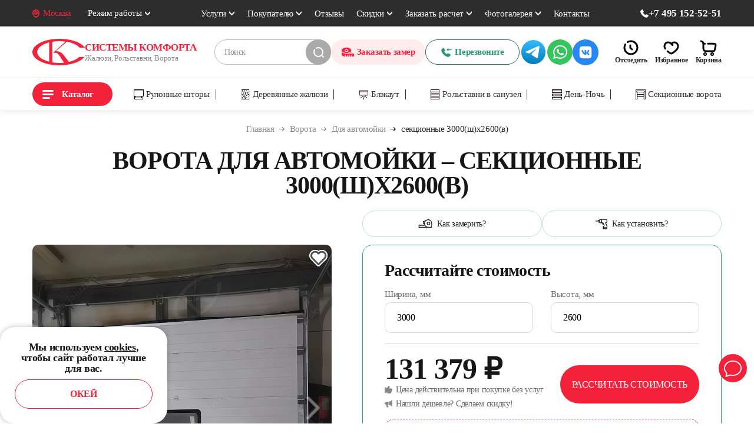

--- FILE ---
content_type: text/html; charset=UTF-8
request_url: https://moskva-jaluzi.ru/vorota/dlja-avtomojki/sektsionnye-3000-sh-h2600-v.html
body_size: 52354
content:
<!DOCTYPE html>
<!--[if lt IE 7]><html lang="ru" class="lt-ie9 lt-ie8 lt-ie7"><![endif]-->
<!--[if IE 7]><html lang="ru" class="lt-ie9 lt-ie8"><![endif]-->
<!--[if IE 8]><html lang="ru" class="lt-ie9"><![endif]-->
<!--[if gt IE 8]><!-->
<!--<![endif]-->
<html lang="ru-RU" prefix="og: https://ogp.me/ns#">
<head itemscope itemtype="https://schema.org/WPHeader">
	<meta charset="UTF-8">
	<meta name="viewport" content="width=device-width, initial-scale=1, maximum-scale=1">
    <link rel="icon" href="/favicon.ico" type="image/x-icon">
    <link rel="icon" href="/favicon.svg" type="image/svg+xml">
	    <title itemprop="headline">Ворота для автомойки – секционные 3000(ш)х2600(в) - купить по цене 131379 руб в Москве в компании «Системы Комфорта»</title>
					<script>document.documentElement.className = document.documentElement.className + ' yes-js js_active js'</script>
			
<!-- SEO от Rank Math - https://rankmath.com/ -->
<meta name="description" content="Ворота для автомойки – секционные 3000(ш)х2600(в): купить в Москве по цене 131379 руб. Надежная компания с историей. Официальная гарантия. Консультация по тел. ☎ +7 495 152-52-51"/>
	<meta itemprop="description" content="Ворота для автомойки – секционные 3000(ш)х2600(в): купить в Москве по цене 131379 руб. Надежная компания с историей. Официальная гарантия. Консультация по тел. ☎ +7 495 152-52-51"/>
	<meta name="robots" content="follow, index, max-snippet:-1, max-video-preview:-1, max-image-preview:large"/>
<link rel="canonical" href="https://moskva-jaluzi.ru/vorota/dlja-avtomojki/sektsionnye-3000-sh-h2600-v.html" />
<meta name="keywords" content="Ворота для автомойки – секционные 3000(ш)х2600(в), купить, заказать, цена"/>
<meta property="og:locale" content="ru_RU" />
<meta property="og:type" content="product" />
<meta property="og:title" content="Ворота для автомойки - секционные 3000(ш)х2600(в) по цене от 131379 руб - купить в компании «Системы комфорта»" />
<meta property="og:description" content="Ворота для автомойки – секционные 3000(ш)х2600(в): купить в Москве по цене 131379 руб. Надежная компания с историей. Официальная гарантия. Консультация по тел. ☎ +7 495 152-52-51" />
<meta property="og:url" content="https://moskva-jaluzi.ru/vorota/dlja-avtomojki/sektsionnye-3000-sh-h2600-v.html" />
<meta property="og:site_name" content="Системы Комфорта" />
<meta property="og:updated_time" content="2025-07-15T06:11:23+03:00" />
<meta property="og:image" content="https://moskva-jaluzi.ru/wp-content/uploads/2024/04/SK-2.jpg" />
<meta property="og:image:secure_url" content="https://moskva-jaluzi.ru/wp-content/uploads/2024/04/SK-2.jpg" />
<meta property="og:image:width" content="1016" />
<meta property="og:image:height" content="1148" />
<meta property="og:image:alt" content="секционные 3000(ш)х2600(в)" />
<meta property="og:image:type" content="image/jpeg" />
<meta property="product:availability" content="instock" />
<meta name="twitter:card" content="summary_large_image" />
<meta name="twitter:title" content="Ворота для автомойки - секционные 3000(ш)х2600(в) по цене от 131379 руб - купить в компании «Системы комфорта»" />
<meta name="twitter:description" content="Ворота для автомойки – секционные 3000(ш)х2600(в): купить в Москве по цене 131379 руб. Надежная компания с историей. Официальная гарантия. Консультация по тел. ☎ +7 495 152-52-51" />
<meta name="twitter:image" content="https://moskva-jaluzi.ru/wp-content/uploads/2024/04/SK-2.jpg" />
<script type="application/ld+json" class="rank-math-schema">{"@context":"https://schema.org","@graph":[{"@type":"Place","@id":"https://moskva-jaluzi.ru/#place","address":{"@type":"PostalAddress","streetAddress":"1-\u0439 \u041b\u044e\u0431\u0435\u0440\u0435\u0446\u043a\u0438\u0439 \u043f\u0440\u043e\u0435\u0437\u0434., \u0434.2 , \u043e\u0444, 209","addressLocality":"\u041c\u043e\u0441\u043a\u0432\u0430","addressRegion":"\u041c\u043e\u0441\u043a\u043e\u0432\u0441\u043a\u0430\u044f \u043e\u0431\u043b\u0430\u0441\u0442\u044c","addressCountry":"\u0420\u043e\u0441\u0441\u0438\u044f"}},{"@type":["Store","Organization"],"@id":"https://moskva-jaluzi.ru/#organization","name":"\u0421\u0438\u0441\u0442\u0435\u043c\u044b \u041a\u043e\u043c\u0444\u043e\u0440\u0442\u0430","url":"https://moskva-jaluzi.ru","address":{"@type":"PostalAddress","streetAddress":"1-\u0439 \u041b\u044e\u0431\u0435\u0440\u0435\u0446\u043a\u0438\u0439 \u043f\u0440\u043e\u0435\u0437\u0434., \u0434.2 , \u043e\u0444, 209","addressLocality":"\u041c\u043e\u0441\u043a\u0432\u0430","addressRegion":"\u041c\u043e\u0441\u043a\u043e\u0432\u0441\u043a\u0430\u044f \u043e\u0431\u043b\u0430\u0441\u0442\u044c","addressCountry":"\u0420\u043e\u0441\u0441\u0438\u044f"},"logo":{"@type":"ImageObject","@id":"https://moskva-jaluzi.ru/#logo","url":"https://moskva-jaluzi.ru/wp-content/uploads/2024/01/5_years.png","contentUrl":"https://moskva-jaluzi.ru/wp-content/uploads/2024/01/5_years.png","caption":"\u0421\u0438\u0441\u0442\u0435\u043c\u044b \u041a\u043e\u043c\u0444\u043e\u0440\u0442\u0430","inLanguage":"ru-RU","width":"94","height":"85"},"openingHours":["Monday,Tuesday,Wednesday,Thursday,Friday 09:00-18:30","Saturday,Sunday 09:00-17:00"],"location":{"@id":"https://moskva-jaluzi.ru/#place"},"image":{"@id":"https://moskva-jaluzi.ru/#logo"},"telephone":"+7 495 152-52-51"},{"@type":"WebSite","@id":"https://moskva-jaluzi.ru/#website","url":"https://moskva-jaluzi.ru","name":"\u0421\u0438\u0441\u0442\u0435\u043c\u044b \u041a\u043e\u043c\u0444\u043e\u0440\u0442\u0430","alternateName":"\u0421\u0438\u0441\u0442\u0435\u043c\u044b \u041a\u043e\u043c\u0444\u043e\u0440\u0442\u0430","publisher":{"@id":"https://moskva-jaluzi.ru/#organization"},"inLanguage":"ru-RU"},{"@type":"ImageObject","@id":"https://moskva-jaluzi.ru/wp-content/uploads/2024/04/SK-2.jpg","url":"https://moskva-jaluzi.ru/wp-content/uploads/2024/04/SK-2.jpg","width":"1016","height":"1148","inLanguage":"ru-RU"},{"@type":"BreadcrumbList","@id":"https://moskva-jaluzi.ru/vorota/dlja-avtomojki/sektsionnye-3000-sh-h2600-v.html#breadcrumb","itemListElement":[{"@type":"ListItem","position":"1","item":{"@id":"/","name":"\u0413\u043b\u0430\u0432\u043d\u0430\u044f"}},{"@type":"ListItem","position":"2","item":{"@id":"https://moskva-jaluzi.ru/vorota/","name":"\u0412\u043e\u0440\u043e\u0442\u0430"}},{"@type":"ListItem","position":"3","item":{"@id":"https://moskva-jaluzi.ru/vorota/dlja-avtomojki/","name":"\u0414\u043b\u044f \u0430\u0432\u0442\u043e\u043c\u043e\u0439\u043a\u0438"}},{"@type":"ListItem","position":"4","item":{"@id":"https://moskva-jaluzi.ru/vorota/dlja-avtomojki/sektsionnye-3000-sh-h2600-v.html","name":"\u0441\u0435\u043a\u0446\u0438\u043e\u043d\u043d\u044b\u0435 3000(\u0448)\u04452600(\u0432)"}}]},{"@type":"ItemPage","@id":"https://moskva-jaluzi.ru/vorota/dlja-avtomojki/sektsionnye-3000-sh-h2600-v.html#webpage","url":"https://moskva-jaluzi.ru/vorota/dlja-avtomojki/sektsionnye-3000-sh-h2600-v.html","name":"\u0412\u043e\u0440\u043e\u0442\u0430 \u0434\u043b\u044f \u0430\u0432\u0442\u043e\u043c\u043e\u0439\u043a\u0438 - \u0441\u0435\u043a\u0446\u0438\u043e\u043d\u043d\u044b\u0435 3000(\u0448)\u04452600(\u0432) \u043f\u043e \u0446\u0435\u043d\u0435 \u043e\u0442 131379 \u0440\u0443\u0431 - \u043a\u0443\u043f\u0438\u0442\u044c \u0432 \u043a\u043e\u043c\u043f\u0430\u043d\u0438\u0438 \u00ab\u0421\u0438\u0441\u0442\u0435\u043c\u044b \u043a\u043e\u043c\u0444\u043e\u0440\u0442\u0430\u00bb","datePublished":"2024-04-08T07:58:53+03:00","dateModified":"2025-07-15T06:11:23+03:00","isPartOf":{"@id":"https://moskva-jaluzi.ru/#website"},"primaryImageOfPage":{"@id":"https://moskva-jaluzi.ru/wp-content/uploads/2024/04/SK-2.jpg"},"inLanguage":"ru-RU","breadcrumb":{"@id":"https://moskva-jaluzi.ru/vorota/dlja-avtomojki/sektsionnye-3000-sh-h2600-v.html#breadcrumb"}},{"@type":"Product","name":"\u0412\u043e\u0440\u043e\u0442\u0430 \u0434\u043b\u044f \u0430\u0432\u0442\u043e\u043c\u043e\u0439\u043a\u0438 \u2013 \u0441\u0435\u043a\u0446\u0438\u043e\u043d\u043d\u044b\u0435 3000(\u0448)\u04452600(\u0432)","description":"\u0412 \u0438\u043d\u0442\u0435\u0440\u043d\u0435\u0442-\u043c\u0430\u0433\u0430\u0437\u0438\u043d\u0435 \u00ab\u0421\u0438\u0441\u0442\u0435\u043c\u044b \u041a\u043e\u043c\u0444\u043e\u0440\u0442\u0430\u00bb \u0432 \u043d\u0430\u043b\u0438\u0447\u0438\u0438 \u0412\u043e\u0440\u043e\u0442\u0430 \u0434\u043b\u044f \u0430\u0432\u0442\u043e\u043c\u043e\u0439\u043a\u0438 - \u0441\u0435\u043a\u0446\u0438\u043e\u043d\u043d\u044b\u0435 3000(\u0448)\u04452600(\u0432) \u043e\u0442 \u043f\u0440\u043e\u0438\u0437\u0432\u043e\u0434\u0438\u0442\u0435\u043b\u044f. \u0428\u0438\u0440\u043e\u043a\u0438\u0439 \u0432\u044b\u0431\u043e\u0440 \u043a\u0430\u0447\u0435\u0441\u0442\u0432\u0435\u043d\u043d\u044b\u0445 \u0441\u043e\u043b\u043d\u0446\u0435\u0437\u0430\u0449\u0438\u0442\u043d\u044b\u0445 \u0441\u0438\u0441\u0442\u0435\u043c \u043f\u043e \u0432\u044b\u0433\u043e\u0434\u043d\u044b\u043c \u0446\u0435\u043d\u0430\u043c. \u0414\u043b\u044f \u0432\u044b\u0437\u043e\u0432\u0430 \u0437\u0430\u043c\u0435\u0440\u0449\u0438\u043a\u0430 \u043e\u0431\u0440\u0430\u0449\u0430\u0439\u0442\u0435\u0441\u044c \u043f\u043e \u0442\u0435\u043b\u0435\u0444\u043e\u043d\u0443 \u0432 \u041c\u043e\u0441\u043a\u0432\u0435 \u260e +7 (495) 152-52-51","sku":"65f148c815a4","category":"\u0410\u0432\u0442\u043e\u043c\u0430\u0442\u0438\u0447\u0435\u0441\u043a\u0438\u0435 \u0432\u043e\u0440\u043e\u0442\u0430 &gt; \u0412\u043e\u0440\u043e\u0442\u0430 \u0434\u043b\u044f \u0430\u0432\u0442\u043e\u043c\u043e\u0439\u043a\u0438","mainEntityOfPage":{"@id":"https://moskva-jaluzi.ru/vorota/dlja-avtomojki/sektsionnye-3000-sh-h2600-v.html#webpage"},"height":{"@type":"QuantitativeValue","unitCode":"MMT","value":"2600"},"width":{"@type":"QuantitativeValue","unitCode":"MMT","value":"3000"},"depth":{"@type":"QuantitativeValue","unitCode":"MMT"},"image":[{"@type":"ImageObject","url":"https://moskva-jaluzi.ru/wp-content/uploads/2024/04/SK-2.jpg","height":"1148","width":"1016"},{"@type":"ImageObject","url":"https://moskva-jaluzi.ru/wp-content/uploads/2024/04/SK-2.jpg","height":"1148","width":"1016"},{"@type":"ImageObject","url":"https://moskva-jaluzi.ru/wp-content/uploads/2024/04/sekcionnye.png","height":"420","width":"600"}],"offers":{"@type":"Offer","price":"131379","priceCurrency":"RUB","priceValidUntil":"2027-12-31","availability":"http://schema.org/InStock","itemCondition":"NewCondition","url":"https://moskva-jaluzi.ru/vorota/dlja-avtomojki/sektsionnye-3000-sh-h2600-v.html","seller":{"@type":"Organization","@id":"https://moskva-jaluzi.ru/","name":"\u0421\u0438\u0441\u0442\u0435\u043c\u044b \u041a\u043e\u043c\u0444\u043e\u0440\u0442\u0430","url":"https://moskva-jaluzi.ru","logo":"https://moskva-jaluzi.ru/wp-content/uploads/2024/01/5_years.png"},"potentialAction":"https://schema.org/BuyAction"},"additionalProperty":[],"brand":"\u0421\u0438\u0441\u0442\u0435\u043c\u044b \u041a\u043e\u043c\u0444\u043e\u0440\u0442\u0430","@id":"https://moskva-jaluzi.ru/vorota/dlja-avtomojki/sektsionnye-3000-sh-h2600-v.html#richSnippet"}]}</script>
<!-- /Rank Math WordPress SEO плагин -->

<style id='wp-img-auto-sizes-contain-inline-css'>
img:is([sizes=auto i],[sizes^="auto," i]){contain-intrinsic-size:3000px 1500px}
/*# sourceURL=wp-img-auto-sizes-contain-inline-css */
</style>
<link rel='stylesheet' id='yml-for-yandex-market-css' href='https://moskva-jaluzi.ru/wp-content/plugins/yml-for-yandex-market/public/css/y4ym-public.css?ver=5.0.10' media='all' />
<link rel='stylesheet' id='sk-boot-css' href='https://moskva-jaluzi.ru/wp-content/themes/moskva-jaluzi/libs/bootstrap/bootstrap-grid.css?ver=1.4.86' media='all' />
<link rel='stylesheet' id='sk-fonts-css' href='https://moskva-jaluzi.ru/wp-content/themes/moskva-jaluzi/css/fonts.css?ver=1.4.86' media='all' />
<link rel='stylesheet' id='sk-fancybox-css' href='https://moskva-jaluzi.ru/wp-content/themes/moskva-jaluzi/libs/fancybox/dist/jquery.fancybox.min.css?ver=1.4.86' media='all' />
<link rel='stylesheet' id='sk-header-css' href='https://moskva-jaluzi.ru/wp-content/themes/moskva-jaluzi/css/header.css?ver=1.4.86' media='all' />
<link rel='stylesheet' id='sk-slick-css' href='https://moskva-jaluzi.ru/wp-content/themes/moskva-jaluzi/libs/slick/slick.css?ver=1.4.86' media='all' />
<link rel='stylesheet' id='sk-selectize-css' href='https://moskva-jaluzi.ru/wp-content/themes/moskva-jaluzi/libs/selectize/selectize.default.css?ver=1.4.86' media='all' />
<link rel='stylesheet' id='sk-magnify-css' href='https://moskva-jaluzi.ru/wp-content/themes/moskva-jaluzi/libs/magnify/magnify.css?ver=1.4.86' media='all' />
<link rel='stylesheet' id='sk-product-css' href='https://moskva-jaluzi.ru/wp-content/themes/moskva-jaluzi/css/single.css?ver=1.4.86' media='all' />
<script src="https://moskva-jaluzi.ru/wp-includes/js/jquery/jquery.min.js?ver=3.7.1" id="jquery-core-js"></script>
<script id="3d-flip-book-client-locale-loader-js-extra">
var FB3D_CLIENT_LOCALE = {"ajaxurl":"https://moskva-jaluzi.ru/wp-admin/admin-ajax.php","dictionary":{"Table of contents":"Table of contents","Close":"Close","Bookmarks":"Bookmarks","Thumbnails":"Thumbnails","Search":"Search","Share":"Share","Facebook":"Facebook","Twitter":"Twitter","Email":"Email","Play":"Play","Previous page":"Previous page","Next page":"Next page","Zoom in":"Zoom in","Zoom out":"Zoom out","Fit view":"Fit view","Auto play":"Auto play","Full screen":"Full screen","More":"More","Smart pan":"Smart pan","Single page":"Single page","Sounds":"Sounds","Stats":"Stats","Print":"Print","Download":"Download","Goto first page":"Goto first page","Goto last page":"Goto last page"},"images":"https://moskva-jaluzi.ru/wp-content/plugins/interactive-3d-flipbook-powered-physics-engine/assets/images/","jsData":{"urls":[],"posts":{"ids_mis":[],"ids":[]},"pages":[],"firstPages":[],"bookCtrlProps":[],"bookTemplates":[]},"key":"3d-flip-book","pdfJS":{"pdfJsLib":"https://moskva-jaluzi.ru/wp-content/plugins/interactive-3d-flipbook-powered-physics-engine/assets/js/pdf.min.js?ver=4.3.136","pdfJsWorker":"https://moskva-jaluzi.ru/wp-content/plugins/interactive-3d-flipbook-powered-physics-engine/assets/js/pdf.worker.js?ver=4.3.136","stablePdfJsLib":"https://moskva-jaluzi.ru/wp-content/plugins/interactive-3d-flipbook-powered-physics-engine/assets/js/stable/pdf.min.js?ver=2.5.207","stablePdfJsWorker":"https://moskva-jaluzi.ru/wp-content/plugins/interactive-3d-flipbook-powered-physics-engine/assets/js/stable/pdf.worker.js?ver=2.5.207","pdfJsCMapUrl":"https://moskva-jaluzi.ru/wp-content/plugins/interactive-3d-flipbook-powered-physics-engine/assets/cmaps/"},"cacheurl":"https://moskva-jaluzi.ru/wp-content/uploads/3d-flip-book/cache/","pluginsurl":"https://moskva-jaluzi.ru/wp-content/plugins/","pluginurl":"https://moskva-jaluzi.ru/wp-content/plugins/interactive-3d-flipbook-powered-physics-engine/","thumbnailSize":{"width":"150","height":"150"},"version":"1.16.17"};
//# sourceURL=3d-flip-book-client-locale-loader-js-extra
</script>
<script src="https://moskva-jaluzi.ru/wp-content/plugins/interactive-3d-flipbook-powered-physics-engine/assets/js/client-locale-loader.js?ver=1.16.17" id="3d-flip-book-client-locale-loader-js" async data-wp-strategy="async"></script>
<script src="https://moskva-jaluzi.ru/wp-content/plugins/woocommerce/assets/js/jquery-blockui/jquery.blockUI.min.js?ver=2.7.0-wc.8.9.4" id="jquery-blockui-js" defer data-wp-strategy="defer"></script>
<script id="wc-add-to-cart-js-extra">
var wc_add_to_cart_params = {"ajax_url":"/wp-admin/admin-ajax.php","wc_ajax_url":"/?wc-ajax=%%endpoint%%","i18n_view_cart":"View cart","cart_url":"https://moskva-jaluzi.ru/cart.html","is_cart":"","cart_redirect_after_add":"no"};
//# sourceURL=wc-add-to-cart-js-extra
</script>
<script src="https://moskva-jaluzi.ru/wp-content/plugins/woocommerce/assets/js/frontend/add-to-cart.min.js?ver=8.9.4" id="wc-add-to-cart-js" defer data-wp-strategy="defer"></script>
<script id="wc-single-product-js-extra">
var wc_single_product_params = {"i18n_required_rating_text":"Please select a rating","review_rating_required":"yes","flexslider":{"rtl":false,"animation":"slide","smoothHeight":true,"directionNav":false,"controlNav":"thumbnails","slideshow":false,"animationSpeed":500,"animationLoop":false,"allowOneSlide":false},"zoom_enabled":"","zoom_options":[],"photoswipe_enabled":"","photoswipe_options":{"shareEl":false,"closeOnScroll":false,"history":false,"hideAnimationDuration":0,"showAnimationDuration":0},"flexslider_enabled":""};
//# sourceURL=wc-single-product-js-extra
</script>
<script src="https://moskva-jaluzi.ru/wp-content/plugins/woocommerce/assets/js/frontend/single-product.min.js?ver=8.9.4" id="wc-single-product-js" defer data-wp-strategy="defer"></script>
<script src="https://moskva-jaluzi.ru/wp-content/plugins/woocommerce/assets/js/js-cookie/js.cookie.min.js?ver=2.1.4-wc.8.9.4" id="js-cookie-js" defer data-wp-strategy="defer"></script>
<script id="woocommerce-js-extra">
var woocommerce_params = {"ajax_url":"/wp-admin/admin-ajax.php","wc_ajax_url":"/?wc-ajax=%%endpoint%%"};
//# sourceURL=woocommerce-js-extra
</script>
<script src="https://moskva-jaluzi.ru/wp-content/plugins/woocommerce/assets/js/frontend/woocommerce.min.js?ver=8.9.4" id="woocommerce-js" defer data-wp-strategy="defer"></script>

<style></style>	<noscript><style>.woocommerce-product-gallery{ opacity: 1 !important; }</style></noscript>
	    <!--ВК498455-->
<link rel='stylesheet' id='sk-forms-css' href='https://moskva-jaluzi.ru/wp-content/themes/moskva-jaluzi/css/forms.css?ver=1.4.86' media='all' />
<link rel='stylesheet' id='sk-footer-css' href='https://moskva-jaluzi.ru/wp-content/themes/moskva-jaluzi/css/footer.css?ver=1.4.86' media='all' />
<link rel='stylesheet' id='sk-scrollbar-css' href='https://moskva-jaluzi.ru/wp-content/themes/moskva-jaluzi/libs/scrollbar/scrollbox.min.css?ver=1.4.86' media='all' />
</head>

<body class="wp-singular product-template-default single single-product postid-8532 wp-theme-moskva-jaluzi theme-moskva-jaluzi woocommerce woocommerce-page woocommerce-no-js">
<div class="wrapper">
    <header class="header">
        <div class="header-top">
            <div class="container">
                <div class="header__wrapper">
                    <a class="link-location city-selector" data-fancybox data-src="#modal-cities" href="#"><span>Москва</span></a>
                                        <div class="time-block">
                        <a ontouchstart="" href="#" class="link-time"><span>Режим работы </span></a>
                                                <div class="time-content">
                            <p><strong>Понедельник:</strong> с 09:00 до 18:30</p>
                            <p><strong>Вторник:</strong> с 09:00 до 18:30</p>
                            <p><strong>Среда:</strong> с 09:00 до 18:30</p>
                            <p><strong>Четверг:</strong> с 09:00 до 18:30</p>
                            <p><strong>Пятница:</strong> с 09:00 до 18:30</p>
                            <p><strong>Суббота:</strong> c 10:00 до 17:00 <b>Работает только call-центр</b></p>
                            <p><strong>Воскресенье:</strong> c 10:00 до 17:00 <b>Работает только call-центр</b></p>
                            <hr>
                            <p><b style="font-size:15px">Склад:</b></p>
                            <p><strong class="current">Пн. – Cб.:</strong> c 09:00 до 18:00</p>
                            <p><strong>Вс.:</strong> выходной</p>
                        </div>
                    </div>
                                        <ul id="menu-top-header" class="menu" itemscope itemtype="https://www.schema.org/SiteNavigationElement"><li id="menu-item-13" class="menu-item menu-item-type-custom menu-item-object-custom menu-item-has-children menu-item-13"><a href="#">Услуги</a>
<ul class="sub-menu">
	<li id="menu-item-1270" class="menu-item menu-item-type-post_type menu-item-object-page menu-item-1270"><a href="https://moskva-jaluzi.ru/zamer.html" itemprop="url">Замер</a></li>
	<li id="menu-item-398" class="menu-item menu-item-type-post_type menu-item-object-page menu-item-398"><a href="https://moskva-jaluzi.ru/oplata.html" itemprop="url">Оплата</a></li>
	<li id="menu-item-10168" class="menu-item menu-item-type-post_type menu-item-object-page menu-item-10168"><a href="https://moskva-jaluzi.ru/remont.html" itemprop="url">Ремонт</a></li>
	<li id="menu-item-1275" class="menu-item menu-item-type-post_type menu-item-object-page menu-item-1275"><a href="https://moskva-jaluzi.ru/montazh.html" itemprop="url">Монтаж</a></li>
	<li id="menu-item-396" class="menu-item menu-item-type-post_type menu-item-object-page menu-item-396"><a href="https://moskva-jaluzi.ru/vozvrat.html" itemprop="url">Возврат</a></li>
	<li id="menu-item-395" class="menu-item menu-item-type-post_type menu-item-object-page menu-item-395"><a href="https://moskva-jaluzi.ru/dostavka.html" itemprop="url">Доставка</a></li>
	<li id="menu-item-1277" class="menu-item menu-item-type-post_type menu-item-object-page menu-item-1277"><a href="https://moskva-jaluzi.ru/garantii.html" itemprop="url">Гарантия</a></li>
	<li id="menu-item-1279" class="menu-item menu-item-type-post_type menu-item-object-page menu-item-1279"><a href="https://moskva-jaluzi.ru/samovyvoz.html" itemprop="url">Самовывоз</a></li>
	<li id="menu-item-1280" class="menu-item menu-item-type-custom menu-item-object-custom menu-item-1280"><a href="/status-zakaza.html" itemprop="url">Статус заказа</a></li>
</ul>
</li>
<li id="menu-item-17" class="menu-item menu-item-type-custom menu-item-object-custom menu-item-has-children menu-item-17"><a href="#">Покупателю</a>
<ul class="sub-menu">
	<li id="menu-item-1283" class="menu-item menu-item-type-post_type menu-item-object-page menu-item-1283"><a href="https://moskva-jaluzi.ru/o-nas.html" itemprop="url">О нас</a></li>
	<li id="menu-item-186" class="menu-item menu-item-type-taxonomy menu-item-object-category menu-item-186"><a href="https://moskva-jaluzi.ru/poleznoe/" itemprop="url">Полезное</a></li>
	<li id="menu-item-1292" class="menu-item menu-item-type-post_type menu-item-object-page menu-item-1292"><a href="https://moskva-jaluzi.ru/kupit-rolstavni-jaluzi.html" itemprop="url">Как купить?</a></li>
	<li id="menu-item-1310" class="menu-item menu-item-type-post_type menu-item-object-page menu-item-1310"><a href="https://moskva-jaluzi.ru/sertifikati.html" itemprop="url">Сертификаты</a></li>
	<li id="menu-item-1328" class="menu-item menu-item-type-post_type menu-item-object-page menu-item-1328"><a href="https://moskva-jaluzi.ru/foto-nashe-proizvodstvo.html" itemprop="url">Наше производство</a></li>
</ul>
</li>
<li id="menu-item-21" class="menu-item menu-item-type-custom menu-item-object-custom menu-item-21"><a href="/otzyvy-klientov.html" itemprop="url">Отзывы</a></li>
<li id="menu-item-25" class="menu-item menu-item-type-custom menu-item-object-custom menu-item-has-children menu-item-25"><a href="#">Скидки</a>
<ul class="sub-menu">
	<li id="menu-item-7106" class="menu-item menu-item-type-taxonomy menu-item-object-category menu-item-7106"><a href="https://moskva-jaluzi.ru/skidki-na-zhalyuzi-i-rolstavni/" itemprop="url">Все акции</a></li>
	<li id="menu-item-7291" class="menu-item menu-item-type-post_type menu-item-object-post menu-item-7291"><a href="https://moskva-jaluzi.ru/skidki-na-zhalyuzi-i-rolstavni/podarok-novoselam.html" itemprop="url">Новоселам</a></li>
	<li id="menu-item-7290" class="menu-item menu-item-type-post_type menu-item-object-post menu-item-7290"><a href="https://moskva-jaluzi.ru/skidki-na-zhalyuzi-i-rolstavni/skidki-pensioneram.html" itemprop="url">Пенсионерам</a></li>
	<li id="menu-item-7289" class="menu-item menu-item-type-post_type menu-item-object-post menu-item-7289"><a href="https://moskva-jaluzi.ru/skidki-na-zhalyuzi-i-rolstavni/podarok-imeninnikam.html" itemprop="url">Именинникам</a></li>
	<li id="menu-item-7292" class="menu-item menu-item-type-post_type menu-item-object-post menu-item-7292"><a href="https://moskva-jaluzi.ru/skidki-na-zhalyuzi-i-rolstavni/podarok-drugu.html" itemprop="url">Клиентам</a></li>
	<li id="menu-item-11914" class="menu-item menu-item-type-post_type menu-item-object-post menu-item-11914"><a href="https://moskva-jaluzi.ru/skidki-na-zhalyuzi-i-rolstavni/skidki-dly-cvo.html" itemprop="url">Участникам СВО</a></li>
</ul>
</li>
<li id="menu-item-29" class="menu-item menu-item-type-custom menu-item-object-custom menu-item-has-children menu-item-29"><a href="#">Заказать расчет</a>
<ul class="sub-menu">
	<li id="menu-item-11352" class="menu-item menu-item-type-post_type menu-item-object-page menu-item-11352"><a href="https://moskva-jaluzi.ru/raschet-jaluzi.html?clid=head" itemprop="url">Жалюзи</a></li>
	<li id="menu-item-11350" class="menu-item menu-item-type-post_type menu-item-object-page menu-item-11350"><a href="https://moskva-jaluzi.ru/rollstavni-kalkulyator/kalkulyator-na-rolstavni-dly-okon.html?clid=head" itemprop="url">Рольставни на окна</a></li>
	<li id="menu-item-11349" class="menu-item menu-item-type-post_type menu-item-object-page menu-item-11349"><a href="https://moskva-jaluzi.ru/rollstavni-kalkulyator/kalkulytor-na-santexnicheskie-rolstavni.html?clid=head" itemprop="url">Рольставни в санузел</a></li>
	<li id="menu-item-8725" class="menu-item menu-item-type-post_type menu-item-object-page menu-item-8725"><a href="https://moskva-jaluzi.ru/vorota-kalkulyator.html?clid=head" itemprop="url">Ворота</a></li>
</ul>
</li>
<li id="menu-item-33" class="menu-item menu-item-type-custom menu-item-object-custom menu-item-has-children menu-item-33"><a href="#">Фотогалерея</a>
<ul class="sub-menu">
	<li id="menu-item-7267" class="menu-item menu-item-type-post_type menu-item-object-page menu-item-7267"><a href="https://moskva-jaluzi.ru/foto-rabot-jaluzi.html?clid=head" itemprop="url">Жалюзи</a></li>
	<li id="menu-item-8080" class="menu-item menu-item-type-post_type menu-item-object-page menu-item-8080"><a href="https://moskva-jaluzi.ru/foto-rabot-rolstavni.html" itemprop="url">Рольставни</a></li>
	<li id="menu-item-8716" class="menu-item menu-item-type-post_type menu-item-object-page menu-item-8716"><a href="https://moskva-jaluzi.ru/foto-rabot-vorota.html?clid=head" itemprop="url">Ворота</a></li>
	<li id="menu-item-7293" class="menu-item menu-item-type-post_type menu-item-object-page menu-item-7293"><a href="https://moskva-jaluzi.ru/foto-nashe-proizvodstvo.html" itemprop="url">Наше производство</a></li>
</ul>
</li>
<li id="menu-item-7105" class="menu-item menu-item-type-post_type menu-item-object-page menu-item-7105"><a href="https://moskva-jaluzi.ru/contacts.html" itemprop="url">Контакты</a></li>
</ul>                    <div class="top-header-phone">
                        <a ontouchstart="" href="tel:+74951525251" onclick="ym(45254964,'reachGoal','head-phone')">
                            <svg width="14" height="14" viewBox="0 0 14 14" fill="none" xmlns="http://www.w3.org/2000/svg">
                                <path d="M13.5485 10.08C13.51 10.0485 10.731 8.0465 9.968 8.19C9.604 8.253 9.3975 8.5015 8.9775 8.9985C8.911 9.079 8.75 9.2715 8.624 9.408C8.3615 9.3205 8.1025 9.2155 7.854 9.093C6.5695 8.4665 5.53 7.427 4.9035 6.1425C4.781 5.894 4.676 5.635 4.5885 5.3725C4.725 5.2465 4.9175 5.0855 5.0015 5.0155C5.495 4.599 5.7435 4.3925 5.81 4.0285C5.943 3.2725 3.941 0.476 3.92 0.4515C3.7345 0.189 3.444 0.021 3.1255 0C2.317 0 0 3.003 0 3.5105C0 3.5385 0.042 6.5275 3.7275 10.276C7.4725 13.958 10.4615 14 10.4895 14C10.997 14 14 11.683 14 10.8745C13.9755 10.556 13.811 10.2655 13.5485 10.08Z" fill="white"/>
                            </svg>
                            <span>+7 495 152-52-51</span>
                        </a>
                    </div>
                </div>
            </div>
        </div>

        <div class="header-middle">
            <div class="container">
                <div class="header__wrapper">
                    <a href="/" class="logo">
	                    <img src="https://moskva-jaluzi.ru/wp-content/themes/moskva-jaluzi/img/logo.svg" alt="Логотип Системы Комфорта">
                                                <div class="logo-content">
                            <div class="logo-title">СИСТЕМЫ КОМФОРТА</div>
                            <div class="logo-descr">Жалюзи, Рольставни, Ворота</div>
                        </div>
                        <div class="logo-content-mobile">СИСТЕМЫ<br>КОМФОРТА</div>
                    </a>
                    <div class="form-search">
                        <form action="/search-results.html" id="ya-search" method="get" target="_self" accept-charset="utf-8">
                            <input type="hidden" name="searchid" value="7827715"/>
                            <input type="hidden" name="l10n" value="ru"/>
                            <input type="hidden" name="reqenc" value=""/>
                            <input type="text" name="text" placeholder="Поиск" required="required"
                            value="">
                            <button class="btn-search"></button>
                        </form>
                    </div>
                    <div class="header__contacts">
                        <a class="link-location city-selector city-selector-mobile" data-fancybox data-src="#modal-cities" href="#"><span>Москва</span></a>
                                                <a ontouchstart="" href="#modal-measurer" onclick="ym(45254964,'reachGoal','head-zamer')" class="btn-main btn-main_page fancybox header-measurer">
                            <img src="https://moskva-jaluzi.ru/wp-content/themes/moskva-jaluzi/img/scale.svg" class="hidden-tablet" alt="Заказать замер">
                            <img src="https://moskva-jaluzi.ru/wp-content/themes/moskva-jaluzi/img/scale2.svg" class="hidden-desktop" alt="Заказать замер">Заказать замер</a>
                                                <a ontouchstart=""
                           href="#modal-callback" onclick="ym(45254964,'reachGoal','head-callback')"
                           class="btn-main btn-main_common hidden-tablet fancybox"><img
                                    src="https://moskva-jaluzi.ru/wp-content/themes/moskva-jaluzi/img/phone.svg" alt="Заказать звонок">Перезвоните</a>
                        <a ontouchstart="" rel="nofollow"
                           href="https://api.whatsapp.com/send?phone=79852572155&text=%D0%92%D0%9D%D0%98%D0%9C%D0%90%D0%9D%D0%98%D0%95-%20%D0%BD%D0%B0%20%D0%B4%D0%B0%D0%BD%D0%BD%D1%8B%D0%B9%20%D0%BD%D0%BE%D0%BC%D0%B5%D1%80%20%D0%BD%D0%B5%20%D0%BF%D1%80%D0%BE%D1%85%D0%BE%D0%B4%D1%8F%D1%82%20%D0%B7%D0%B2%D0%BE%D0%BD%D0%BA%D0%B8!%20%D0%94%D0%BE%D0%B1%D1%80%D1%8B%D0%B9%20%D0%B4%D0%B5%D0%BD%D1%8C!%20%D0%9E%D0%B1%D1%80%D0%B0%D1%89%D0%B0%D1%8E%D1%81%D1%8C%20%D1%81%20%D1%81%D0%B0%D0%B9%D1%82%D0%B0%20%D0%A1%D0%B8%D1%81%D1%82%D0%B5%D0%BC%D1%8B%20%D0%9A%D0%BE%D0%BC%D1%84%D0%BE%D1%80%D1%82%D0%B0"
                           class="btn-main btn-main_common hidden-desktop mobile-whatsapp"><img
                                    src="https://moskva-jaluzi.ru/wp-content/themes/moskva-jaluzi/img/wp.svg"
                                    alt="Whatsapp"></a>
                        <a ontouchstart="" target="_blank" class="tg-header" rel="nofollow"
                           href="https://t.me/Systems_Comfort_jaluzi_rolstavni">
                            <img src="https://moskva-jaluzi.ru/wp-content/themes/moskva-jaluzi/img/tg.svg" alt="Telegram">
                        </a>
                        <a ontouchstart="" onclick="ym(45254964,'reachGoal','wh-click');PactWidget.openWhatsapp(); return false;" target="_blank"
                           href="https://api.whatsapp.com/send?phone=79852572155&text=%D0%92%D0%9D%D0%98%D0%9C%D0%90%D0%9D%D0%98%D0%95-%20%D0%BD%D0%B0%20%D0%B4%D0%B0%D0%BD%D0%BD%D1%8B%D0%B9%20%D0%BD%D0%BE%D0%BC%D0%B5%D1%80%20%D0%BD%D0%B5%20%D0%BF%D1%80%D0%BE%D1%85%D0%BE%D0%B4%D1%8F%D1%82%20%D0%B7%D0%B2%D0%BE%D0%BD%D0%BA%D0%B8!%20%D0%94%D0%BE%D0%B1%D1%80%D1%8B%D0%B9%20%D0%B4%D0%B5%D0%BD%D1%8C!%20%D0%9E%D0%B1%D1%80%D0%B0%D1%89%D0%B0%D1%8E%D1%81%D1%8C%20%D1%81%20%D1%81%D0%B0%D0%B9%D1%82%D0%B0%20%D0%A1%D0%B8%D1%81%D1%82%D0%B5%D0%BC%D1%8B%20%D0%9A%D0%BE%D0%BC%D1%84%D0%BE%D1%80%D1%82%D0%B0"
                           class="header-desktop-wa hidden-mobile hidden-tablet">
                            <svg width="43" height="43" viewBox="0 0 43 43" fill="none"
                                 xmlns="http://www.w3.org/2000/svg">
                                <rect width="43" height="43" rx="21.5" fill="#34C55C"/>
                                <g clip-path="url(#clip0_1003_4215)">
                                    <path d="M22.0504 9.96002C15.4432 9.96002 10.0662 15.0818 10.0638 21.3763C10.0623 23.3893 10.6152 25.3538 11.6636 27.0841L9.96289 33L16.3177 31.4126C18.0853 32.327 20.0508 32.804 22.0457 32.8026H22.0504C28.6576 32.8026 34.0346 27.6801 34.037 21.3856C34.0385 18.3366 32.7929 15.4666 30.5291 13.3093C28.2662 11.1512 25.2569 9.96079 22.0504 9.96002ZM22.0504 30.8742H22.0465C20.2588 30.8742 18.5053 30.4165 16.9754 29.5517L16.6104 29.3459L12.8409 30.2874L13.8474 26.7854L13.6105 26.4267C12.6156 24.9261 12.086 23.1707 12.0868 21.3763C12.0892 16.144 16.5592 11.8885 22.0543 11.8885C24.7149 11.8892 27.2162 12.8777 29.0979 14.6709C30.9796 16.4642 32.0147 18.8489 32.0132 21.3848C32.0109 26.6172 27.5416 30.8742 22.0496 30.8742H22.0504ZM27.5152 23.7664C27.2155 23.6243 25.7431 22.9338 25.4681 22.8378C25.194 22.7434 24.9944 22.6942 24.7948 22.9799C24.596 23.2656 24.0214 23.9084 23.8474 24.0981C23.6719 24.2886 23.4972 24.3116 23.1974 24.1696C22.8977 24.0267 21.9324 23.7257 20.7892 22.7534C19.8985 21.9977 19.2974 21.0638 19.1227 20.7773C18.948 20.4924 19.104 20.338 19.2539 20.1959C19.3883 20.0692 19.5537 19.8634 19.7028 19.6967C19.8519 19.5301 19.9016 19.411 20.0026 19.2206C20.102 19.0309 20.0523 18.8634 19.9769 18.7214C19.9016 18.5778 19.3036 17.1738 19.0528 16.6032C18.8105 16.0472 18.5635 16.1217 18.3795 16.1125C18.2048 16.1048 18.006 16.1025 17.8048 16.1025C17.6068 16.1025 17.2814 16.1739 17.0065 16.4596C16.7324 16.7453 15.9581 17.435 15.9581 18.8389C15.9581 20.2435 17.0313 21.5998 17.1812 21.7903C17.3311 21.98 19.2935 24.8623 22.2981 26.0988C23.0126 26.3914 23.5702 26.5673 24.0058 26.6994C24.7234 26.9167 25.3765 26.8852 25.8922 26.8122C26.4668 26.7301 27.6643 26.1226 27.9128 25.4567C28.1629 24.7909 28.1629 24.2195 28.0883 24.1004C28.0153 23.9814 27.815 23.91 27.5152 23.7664Z"
                                          fill="white"/>
                                </g>
                                <defs>
                                    <clipPath id="clip0_1003_4215">
                                        <rect width="26" height="24" fill="white" transform="translate(9 9)"/>
                                    </clipPath>
                                </defs>
                            </svg>
                        </a>
                        <a ontouchstart="" target="_blank" class="vk-header" rel="nofollow"
                           href="https://vk.com/video/@club227184041">
                            <img width="44" height="44" src="https://moskva-jaluzi.ru/wp-content/themes/moskva-jaluzi/img/vk.svg" alt="VK">
                        </a>
                        <a href="#modal-contact" class="btn-main btn-main_theme hidden-desktop fancybox"><img
                                    src="https://moskva-jaluzi.ru/wp-content/themes/moskva-jaluzi/img/phone2.svg" class="hidden-desktop" alt="Телефон"></a>
                    </div>
                    <div class="header__buttons">
                        <a ontouchstart="" href="/" class="btn-user show-mobile">
								<span class="btn-user__icon">
									<img src="https://moskva-jaluzi.ru/wp-content/themes/moskva-jaluzi/img/logo.svg" alt="Логотип Системы Комфорта"/>
								</span>
                            <span class="btn-user__title">Главная</span>
                        </a>
                        <a ontouchstart="" href="/skidki-na-zhalyuzi-i-rolstavni/" class="btn-user show-mobile">
								<span class="btn-user__icon">
									<img src="https://moskva-jaluzi.ru/wp-content/themes/moskva-jaluzi/img/akcii.svg" alt="Акции на товары"/>
								</span>
                            <span class="btn-user__title">Акции</span>
                        </a>
                        <a ontouchstart="" href="#" class="btn-user delivery-status" onclick="ym(45254964,'reachGoal','otsledit');return true;">
								<span class="btn-user__icon">
									<img src="https://moskva-jaluzi.ru/wp-content/themes/moskva-jaluzi/img/time.svg" class="hidden-mobile" alt="Отследить статус заказа">
									<img src="https://moskva-jaluzi.ru/wp-content/themes/moskva-jaluzi/img/time2.svg" class="show-mobile" alt="Отследить статус заказа">
								</span>
                            <span class="btn-user__title">Отследить</span>
                        </a>
                        <div class="sk-header-wishlist">
                            <a ontouchstart="" href="/wishlist.html" class="btn-user">
								<span class="btn-user__icon">
									<img src="https://moskva-jaluzi.ru/wp-content/themes/moskva-jaluzi/img/heart.svg" class="hidden-mobile" alt="Избранные товары">
									<img src="https://moskva-jaluzi.ru/wp-content/themes/moskva-jaluzi/img/heart2.svg" class="show-mobile" alt="Избранные товары">
								</span>
                                <span class="btn-user__title">Избранное</span>
                                <span class="btn-user__value sk-wishes"></span>
                            </a>
                            <div class="sk-mini-cart sk-mini-wishes" style="display:none">
                                <div class="widget_shopping_cart_content">
<div class="mini-cart-head">
	<div>Избранное</div>
		<div class="woo-mini-cart-qnt">0 товаров</div>

	</div>

	<p class="woocommerce-mini-cart__empty-message">Товары еще не выбраны</p>

</div>
                            </div>
                        </div>
                        <div class="sk-header-cart">
                            <a ontouchstart="" href="https://moskva-jaluzi.ru/cart.html" title="Корзина" class="btn-user">
                                    <span class="btn-user__icon">
                                        <img src="https://moskva-jaluzi.ru/wp-content/themes/moskva-jaluzi/img/basket.svg" class="hidden-mobile" alt="Корзина">
                                        <img src="https://moskva-jaluzi.ru/wp-content/themes/moskva-jaluzi/img/basket2.svg" class="show-mobile" alt="Корзина">
                                    </span>
                                <span class="btn-user__title">Корзина</span>
                                <span class="btn-user__value sk-cart"></span>
                            </a>
                            <div class="sk-mini-cart sk-mini-cart-goods" style="display:none">
                                <div class="widget_shopping_cart_content">
<div class="mini-cart-head">
    <div>Корзина</div>

        <div class="woo-mini-cart-qnt">0 товаров</div>
    </div>

	<p class="woocommerce-mini-cart__empty-message">Корзина пуста.</p>


</div>
                            </div>
                        </div>
                    </div>
                </div>
            </div>
        </div>

        <div class="header-bottom">
            <div class="container">
                <div class="header__wrapper">
                    <a ontouchstart="" href="#" class="btn-main btn-main_catalog">Каталог</a>
                    <ul class="nav-catalog">
                        <li><a ontouchstart="" href="/zhalyuzi/rulonnye/"><img src="https://moskva-jaluzi.ru/wp-content/themes/moskva-jaluzi/img/ic_nav1.svg" alt="Рулонные шторы">Рулонные шторы</a></li>
                        <li><a ontouchstart="" href="/zhalyuzi/gorizontalnye/derevjannye/"><img src="https://moskva-jaluzi.ru/wp-content/themes/moskva-jaluzi/img/ic_nav2.svg" alt="Деревянные жалюзи">Деревянные жалюзи</a></li>
                        <li><a ontouchstart="" href="/zhalyuzi/rulonnyie-shtoryi-blekaut/"><img src="https://moskva-jaluzi.ru/wp-content/themes/moskva-jaluzi/img/ic_nav3.svg" alt="Блэкаут">Блэкаут</a></li>
                                                <li><a ontouchstart="" href="/rolstavni/santehnicheskie-v-tualet/"><img src="https://moskva-jaluzi.ru/wp-content/themes/moskva-jaluzi/img/ic_nav4.svg" alt="Рольставни в санузел">Рольставни в санузел</a></li>
                                                <li><a ontouchstart="" href="/zhalyuzi/den-noch/"><img src="https://moskva-jaluzi.ru/wp-content/themes/moskva-jaluzi/img/ic_nav5.svg" alt="День-Ночь">День-Ночь</a></li>
	                                            <li><a ontouchstart="" href="/vorota/sekcionnye/"><img src="https://moskva-jaluzi.ru/wp-content/themes/moskva-jaluzi/img/ic_nav6.svg" alt="Секционные ворота">Секционные ворота</a></li>
	                    	                                        </ul>
                        <div class="menu-dropdown">
        <div class="menu-dropdown__close"></div>
        <div class="menu-dropdown__left">
            <ul class="nav-dropdown">
				                        <li class="nav-dropdown-cutted nav-dropdown__haschild  active">
                            <a ontouchstart="" href="#"><img src="https://moskva-jaluzi.ru/wp-content/uploads/2024/01/ic_menu1.svg" alt="Жалюзи">Жалюзи</a>
                            <div class="content-dropdown" style="display: block">
                                <div class="content-dropdown__head">
                                    <div class="content-dropdown__title">Жалюзи</div>
                                    <a ontouchstart="" href="/zhalyuzi/" class="btn-main btn-main_page">СМОТРЕТЬ ВСЕ <span>ЖАЛЮЗИ</span></a>
                                                                            <div class="form-search" style="margin: 0 0 0 10px">
                                            <form action="/search-results.html" method="get" target="_self" accept-charset="utf-8">
                                                <input type="hidden" name="searchid" value="7827715"/>
                                                <input type="hidden" name="l10n" value="ru"/>
                                                <input type="hidden" name="reqenc" value=""/>
                                                <input type="text" name="text" placeholder="Искать по сайту" required="required"
                                                       value="">
                                                <button class="btn-search"></button>
                                            </form>
                                        </div>
                                                                    </div>
                                <div class="content-dropdown__columns">

									
                                            <div class="item-dropdown">
                                                <div class="item-dropdown__title">По предназначению</div>
                                                <ul>
													                                                            <li class="">
                                                                <a ontouchstart="" href="/zhalyuzi/dlja-ofisa/">В офис</a>
                                                            </li>
														                                                            <li class="">
                                                                <a ontouchstart="" href="/zhalyuzi/dlya-shkoly/">В школу</a>
                                                            </li>
														                                                            <li class="">
                                                                <a ontouchstart="" href="/zhalyuzi/v-detskuyu-komnatu/">Детские</a>
                                                            </li>
														                                                            <li class="">
                                                                <a ontouchstart="" href="/zhalyuzi/na-kuhnyu/">На кухню</a>
                                                            </li>
														                                                            <li class="">
                                                                <a ontouchstart="" href="/zhalyuzi/na-balkon/">На балкон</a>
                                                            </li>
														                                                            <li class="">
                                                                <a ontouchstart="" href="/poleznoe/zhalyuzi-i-rulonnye-shtory-dlya-detskogo-sada.html">Для детсада</a>
                                                            </li>
														                                                            <li class="">
                                                                <a ontouchstart="" href="/zhalyuzi/dlya-mansardnih-okon/">Мансардные</a>
                                                            </li>
														                                                </ul>
                                            </div>

										
                                            <div class="item-dropdown">
                                                <div class="item-dropdown__title">Популярные</div>
                                                <ul>
													                                                            <li class="">
                                                                <a ontouchstart="" href="/shtory-plisse/">Плиссе</a>
                                                            </li>
														                                                            <li class="">
                                                                <a ontouchstart="" href="/zhalyuzi/rulonnyie-shtoryi-blekaut/">Блэкаут</a>
                                                            </li>
														                                                            <li class="">
                                                                <a ontouchstart="" href="/zhalyuzi/rulonnye/">Рулонные</a>
                                                            </li>
														                                                            <li class="">
                                                                <a ontouchstart="" href="/zhalyuzi/den-noch/">День-Ночь</a>
                                                            </li>
														                                                            <li class="">
                                                                <a ontouchstart="" href="/zhalyuzi/vertikalnye/">Вертикальные</a>
                                                            </li>
														                                                            <li class="">
                                                                <a ontouchstart="" href="/zhalyuzi/bez-sverleniya/">Без сверления</a>
                                                            </li>
														                                                            <li class="">
                                                                <a ontouchstart="" href="/zhalyuzi/s-fotopechatju/">С фотопечатью</a>
                                                            </li>
														                                                            <li class="">
                                                                <a ontouchstart="" href="/zhalyuzi/gorizontalnye/">Горизонтальные</a>
                                                            </li>
														                                                            <li class="">
                                                                <a ontouchstart="" href="/zhalyuzi/s-jelektroprivodom/">Автоматические</a>
                                                            </li>
														                                                            <li class="">
                                                                <a ontouchstart="" href="/zhalyuzi/svetootrazhayuschie-rulonnye-shtory/">Светоотражающие</a>
                                                            </li>
														                                                </ul>
                                            </div>

										
                                            <div class="item-dropdown">
                                                <div class="item-dropdown__title">Рулонные</div>
                                                <ul>
													                                                            <li class="">
                                                                <a ontouchstart="" href="/zhalyuzi/rulonnye/mini/">Мини</a>
                                                            </li>
														                                                            <li class="">
                                                                <a ontouchstart="" href="/zhalyuzi/rulonnye/kassetnye-uni-1/">Уни-1</a>
                                                            </li>
														                                                            <li class="">
                                                                <a ontouchstart="" href="/zhalyuzi/rulonnye/kassetnye-uni-2/">Уни-2</a>
                                                            </li>
														                                                            <li class="">
                                                                <a ontouchstart="" href="/zhalyuzi/rulonnyie-shtoryi-blekaut/">Blackout</a>
                                                            </li>
														                                                            <li class="">
                                                                <a ontouchstart="" href="/rulonnye-shtory-na-kuhnju/">Для кухни</a>
                                                            </li>
														                                                            <li class="">
                                                                <a ontouchstart="" href="/zhalyuzi/rulonnye/v-detskuyu/">В детскую</a>
                                                            </li>
														                                                            <li class="">
                                                                <a ontouchstart="" href="/zhalyuzi/rulonnye/kassetnye/">Кассетные</a>
                                                            </li>
														                                                            <li class="">
                                                                <a ontouchstart="" href="/zhalyuzi/rulonnye/snisu-vverh/">На пружине</a>
                                                            </li>
														                                                            <li class="">
                                                                <a ontouchstart="" href="/rulonnye-shtory-bez-sverleniya/">Без сверления</a>
                                                            </li>
														                                                            <li class="">
                                                                <a ontouchstart="" href="/zhalyuzi/rulonnye-shtory-s-fotopechatju/">С фотопечатью</a>
                                                            </li>
														                                                            <li class="">
                                                                <a ontouchstart="" href="/zhalyuzi/rulonnye-shtory-s-jelektroprivodom/">С электроприводом</a>
                                                            </li>
														                                                </ul>
                                            </div>

										
                                            <div class="item-dropdown">
                                                <div class="item-dropdown__title">День ночь</div>
                                                <ul>
													                                                            <li class="">
                                                                <a ontouchstart="" href="/zhalyuzi/den-noch/combo-mini/">День-Ночь Мини</a>
                                                            </li>
														                                                            <li class="">
                                                                <a ontouchstart="" href="/zhalyuzi/den-noch/combo-uni/">День-Ночь Уни</a>
                                                            </li>
														                                                </ul>
                                            </div>

										
                                            <div class="item-dropdown">
                                                <div class="item-dropdown__title">Горизонтальные</div>
                                                <ul>
													                                                            <li class="">
                                                                <a ontouchstart="" href="/zhalyuzi/gorizontalnye/isotra/">Изотра</a>
                                                            </li>
														                                                            <li class="">
                                                                <a ontouchstart="" href="/zhalyuzi/gorizontalnye/izolajt/">Изолайт</a>
                                                            </li>
														                                                            <li class="">
                                                                <a ontouchstart="" href="/zhalyuzi/gorizontalnye/bambukovye/">Бамбуковые</a>
                                                            </li>
														                                                            <li class="">
                                                                <a ontouchstart="" href="/zhalyuzi/gorizontalnye/derevjannye/">Деревянные</a>
                                                            </li>
														                                                            <li class="">
                                                                <a ontouchstart="" href="/zhalyuzi/gorizontalnye/aljuminievye/">Алюминиевые</a>
                                                            </li>
														                                                </ul>
                                            </div>

										
                                            <div class="item-dropdown">
                                                <div class="item-dropdown__title">Вертикальные</div>
                                                <ul>
													                                                            <li class="">
                                                                <a ontouchstart="" href="/zhalyuzi/vertikalnye/tkanevye/">Тканевые</a>
                                                            </li>
														                                                            <li class="">
                                                                <a ontouchstart="" href="/zhalyuzi/vertikalnye/plastikovye/">Пластиковые</a>
                                                            </li>
														                                                            <li class="">
                                                                <a ontouchstart="" href="/zhalyuzi/vertikalnye/aluminievye/">Алюминиевые</a>
                                                            </li>
														                                                            <li class="">
                                                                <a ontouchstart="" href="/zhalyuzi/vertikalnye/s-fotopechatyu/">С фотопечатью</a>
                                                            </li>
														                                                            <li class="">
                                                                <a ontouchstart="" href="/zhalyuzi/vertikalnye/multifakturnyie/">Мультифактурные</a>
                                                            </li>
														                                                </ul>
                                            </div>

										
                                            <div class="item-dropdown">
                                                <div class="item-dropdown__title">Жалюзи VIP</div>
                                                <ul>
													                                                            <li class="">
                                                                <a ontouchstart="" href="/zhalyuzi/plisse/">Плиссе</a>
                                                            </li>
														                                                            <li class="">
                                                                <a ontouchstart="" href="/zhalyuzi/rafshtory/">Рафшторы</a>
                                                            </li>
														                                                            <li class="">
                                                                <a ontouchstart="" href="/rimskie-shtory/">Римские шторы</a>
                                                            </li>
														                                                </ul>
                                            </div>

										
                                            <div class="item-dropdown">
                                                <div class="item-dropdown__title">Другие</div>
                                                <ul>
													                                                            <li class="">
                                                                <a ontouchstart="" href="/zhaljuzi-zebra/">Зебра</a>
                                                            </li>
														                                                            <li class="">
                                                                <a ontouchstart="" href="/rulonnye-shtory-den-noch/">Combo</a>
                                                            </li>
														                                                            <li class="">
                                                                <a ontouchstart="" href="/zhalyuzi/na-pulte/">На пульте</a>
                                                            </li>
														                                                            <li class="">
                                                                <a ontouchstart="" href="/zhalyuzi/kassetnie/">Кассетные</a>
                                                            </li>
														                                                            <li class="">
                                                                <a ontouchstart="" href="/zhalyuzi/rolikovye/">Роликовые</a>
                                                            </li>
														                                                            <li class="">
                                                                <a ontouchstart="" href="/rolshtory-na-plastikovye-okna/">Рольшторы</a>
                                                            </li>
														                                                            <li class="">
                                                                <a ontouchstart="" href="/roll-shtory/">Ролл шторы</a>
                                                            </li>
														                                                            <li class="">
                                                                <a ontouchstart="" href="/zhalyuzi/kryglie/">На круглые окна</a>
                                                            </li>
														                                                            <li class="">
                                                                <a ontouchstart="" href="/zhalyuzi/na-arochnie-okna/">На арочные окна</a>
                                                            </li>
														                                                            <li class="">
                                                                <a ontouchstart="" href="/zhalyuzi/moskitnye-setki/">Москитные сетки</a>
                                                            </li>
														                                                            <li class="">
                                                                <a ontouchstart="" href="/zhalyuzi/s-alisoy/">Жалюзи с Алисой</a>
                                                            </li>
														                                                            <li class="">
                                                                <a ontouchstart="" href="/zhalyuzi/svetootrazhayuschie/">Светоотражающие</a>
                                                            </li>
														                                                            <li class="">
                                                                <a ontouchstart="" href="/rolshtory-na-plastikovye-okna/blekaut/">Рольшторы блэкаут</a>
                                                            </li>
														                                                            <li class="">
                                                                <a ontouchstart="" href="/zhalyuzi/treugolnye/">На треугольные окна</a>
                                                            </li>
														                                                            <li class="">
                                                                <a ontouchstart="" href="/rolshtory-na-plastikovye-okna/denj-noch/">Рольшторы День-Ночь</a>
                                                            </li>
														                                                </ul>
                                            </div>

										
                                            <div class="item-dropdown">
                                                <div class="item-dropdown__title">Цены на услуги</div>
                                                <ul>
													                                                            <li class="">
                                                                <a ontouchstart="" href="/stoimost-rabot-na-zhaljuzi.html">Замер и монтаж</a>
                                                            </li>
														                                                            <li class="">
                                                                <a ontouchstart="" href="/remont-zhalyuzi.html">Ремонт жалюзи</a>
                                                            </li>
														                                                </ul>
                                            </div>

										
                                            <div class="item-dropdown">
                                                <div class="item-dropdown__title">Информация</div>
                                                <ul>
													                                                            <li class=" instructions">
                                                                <a ontouchstart="" href="/instruktsii-po-zamer-i-montazhu-zhalyuzi.html">Все инструкции</a>
                                                            </li>
														                                                            <li class="">
                                                                <a ontouchstart="" href="/foto-rabot-jaluzi.html">Фото работ</a>
                                                            </li>
														                                                </ul>
                                            </div>

										
                                </div>
                            </div>
                        </li>
					                        <li class="nav-dropdown-cutted nav-dropdown__haschild ">
                            <a ontouchstart="" href="#"><img src="https://moskva-jaluzi.ru/wp-content/uploads/2024/01/ic_menu2.svg" alt="Рольставни">Рольставни</a>
                            <div class="content-dropdown" style="display: none">
                                <div class="content-dropdown__head">
                                    <div class="content-dropdown__title">Рольставни</div>
                                    <a ontouchstart="" href="/rolstavni/" class="btn-main btn-main_page">СМОТРЕТЬ ВСЕ <span>РОЛЬСТАВНИ</span></a>
                                                                    </div>
                                <div class="content-dropdown__columns">

									
                                            <div class="item-dropdown">
                                                <div class="item-dropdown__title">Популярные</div>
                                                <ul>
													                                                            <li class="">
                                                                <a ontouchstart="" href="/rolstavni/na-okna/">На окна</a>
                                                            </li>
														                                                            <li class="">
                                                                <a ontouchstart="" href="/rolstavni/santehnicheskie-v-tualet/">В туалет</a>
                                                            </li>
														                                                            <li class="">
                                                                <a ontouchstart="" href="/rolstavni/prozrachnye/">Прозрачные</a>
                                                            </li>
														                                                            <li class="">
                                                                <a ontouchstart="" href="/rolstavni/rolstavni-s-fotopechatju/">С фотопечатью</a>
                                                            </li>
														                                                            <li class="">
                                                                <a ontouchstart="" href="/rolstavni/zashitnie/">Антивандальные</a>
                                                            </li>
														                                                            <li class="">
                                                                <a ontouchstart="" href="/rolstavni/s-elektoprivodom/">С электроприводом</a>
                                                            </li>
														                                                </ul>
                                            </div>

										
                                            <div class="item-dropdown">
                                                <div class="item-dropdown__title">По назначению</div>
                                                <ul>
													                                                            <li class="">
                                                                <a ontouchstart="" href="/rolstavni/santehnicheskie-v-tualet/">В туалет</a>
                                                            </li>
														                                                            <li class="">
                                                                <a ontouchstart="" href="/rolstavni/na-okna/">На окна</a>
                                                            </li>
														                                                            <li class="">
                                                                <a ontouchstart="" href="/rolstavni/v-proem/">В проем</a>
                                                            </li>
														                                                            <li class="">
                                                                <a ontouchstart="" href="/rolstavni/na-dveri/">На двери</a>
                                                            </li>
														                                                            <li class="">
                                                                <a ontouchstart="" href="/rolstavni/dlya-dachi/">Для дачи</a>
                                                            </li>
														                                                            <li class="">
                                                                <a ontouchstart="" href="/rolstavni/zashitnie/">Защитные</a>
                                                            </li>
														                                                            <li class="">
                                                                <a ontouchstart="" href="/rolstavni/shkaf-na-balkon/">На балкон</a>
                                                            </li>
														                                                            <li class="">
                                                                <a ontouchstart="" href="/rolstavni/dlya-sklada/">Для склада</a>
                                                            </li>
														                                                            <li class="">
                                                                <a ontouchstart="" href="/rolstavni/dlya-garazha/">Для гаража</a>
                                                            </li>
														                                                            <li class="">
                                                                <a ontouchstart="" href="/rolstavni/dlya-besedki/">Для беседки</a>
                                                            </li>
														                                                            <li class="">
                                                                <a ontouchstart="" href="/rolstavni/prozrachnye-dlya-verandy/">Для веранды</a>
                                                            </li>
														                                                            <li class="">
                                                                <a ontouchstart="" href="/rolstavni/dlya-terrasy/">Для террасы</a>
                                                            </li>
														                                                            <li class="">
                                                                <a ontouchstart="" href="/rolstavni/dly-magazina/">Для магазина</a>
                                                            </li>
														                                                            <li class="">
                                                                <a ontouchstart="" href="/rolstavni/na-pervyy-etazh/">На первый этаж</a>
                                                            </li>
														                                                </ul>
                                            </div>

										
                                            <div class="item-dropdown">
                                                <div class="item-dropdown__title">Другие</div>
                                                <ul>
													                                                            <li class="">
                                                                <a ontouchstart="" href="/pulty-du-dlya-rolstaven-i-vorot/">Пульты</a>
                                                            </li>
														                                                            <li class="">
                                                                <a ontouchstart="" href="/rolstavni/alutech/">Аlutech</a>
                                                            </li>
														                                                            <li class="">
                                                                <a ontouchstart="" href="/rolstavni/doorhan/">DoorHan</a>
                                                            </li>
														                                                            <li class="">
                                                                <a ontouchstart="" href="/rolstavni/stalnie/">Стальные</a>
                                                            </li>
														                                                            <li class="">
                                                                <a ontouchstart="" href="/rolstavni/dlya-shkafa/">Для шкафа</a>
                                                            </li>
														                                                            <li class="">
                                                                <a ontouchstart="" href="/rolstavni/reshetki/">Решетчатые</a>
                                                            </li>
														                                                            <li class="">
                                                                <a ontouchstart="" href="/rolstavni/alyuminievye/">Алюминиевые</a>
                                                            </li>
														                                                            <li class="">
                                                                <a ontouchstart="" href="/rolstavni/rolstavni-s-fotopechatju/">С фотопечатью</a>
                                                            </li>
														                                                            <li class="">
                                                                <a ontouchstart="" href="/rolstavni/metallicheskie/">Металлические</a>
                                                            </li>
														                                                </ul>
                                            </div>

										
                                            <div class="item-dropdown">
                                                <div class="item-dropdown__title">Цены на услуги</div>
                                                <ul>
													                                                            <li class="">
                                                                <a ontouchstart="" href="/remont-rolstavney.html">Ремонт</a>
                                                            </li>
														                                                            <li class="">
                                                                <a ontouchstart="" href="/rollets-zamer-i-montaj.html">Замер и монтаж</a>
                                                            </li>
														                                                </ul>
                                            </div>

										
                                            <div class="item-dropdown">
                                                <div class="item-dropdown__title">Информация</div>
                                                <ul>
													                                                            <li class="">
                                                                <a ontouchstart="" href="/instruktsiya-po-zameru-rolstaven.html">Инструкция по замеру</a>
                                                            </li>
														                                                            <li class="">
                                                                <a ontouchstart="" href="/foto-rabot-rolstavni.html">Фото наших работ</a>
                                                            </li>
														                                                </ul>
                                            </div>

										
                                </div>
                            </div>
                        </li>
					                        <li class="nav-dropdown-cutted nav-dropdown__haschild ">
                            <a ontouchstart="" href="#"><img src="https://moskva-jaluzi.ru/wp-content/uploads/2024/01/ic_menu3.svg" alt="Ворота">Ворота</a>
                            <div class="content-dropdown" style="display: none">
                                <div class="content-dropdown__head">
                                    <div class="content-dropdown__title">Ворота</div>
                                    <a ontouchstart="" href="/vorota/" class="btn-main btn-main_page">Смотреть все <span>ворота</span></a>
                                                                    </div>
                                <div class="content-dropdown__columns">

									
                                            <div class="item-dropdown">
                                                <div class="item-dropdown__title">Популярные</div>
                                                <ul>
													                                                            <li class="has-submenu">
                                                                <a ontouchstart="" href="#">Откатные</a>
                                                                <ul class="sk-menu__item-submenu">
		                                                                                                                                    <li class="">
                                                                            <a href="/vorota/otkatnye/">Все виды</a>
                                                                        </li>
			                                                                                                                                    <li class="">
                                                                            <a href="/vorota/otkatnye/iz-proflista/">Профлист</a>
                                                                        </li>
			                                                                                                                                    <li class="">
                                                                            <a href="/vorota/otkatnye/s-kalitkoj/">С калиткой</a>
                                                                        </li>
			                                                                                                                                    <li class="">
                                                                            <a href="/vorota/otkatnye/derevyannye/">Деревянные</a>
                                                                        </li>
			                                                                                                                                    <li class="">
                                                                            <a href="/vorota/otkatnye/mekhanicheskie/">Механические</a>
                                                                        </li>
			                                                                                                                                    <li class="">
                                                                            <a href="/vorota/otkatnye/iz-evroshtaketnika/">Евроштакетник</a>
                                                                        </li>
			                                                                                                                                    <li class="">
                                                                            <a href="/vorota/otkatnye/iz-sendvich-paneley/">Сэндвич-панели</a>
                                                                        </li>
			                                                                                                                                    <li class="">
                                                                            <a href="/vorota/otkatnye/avtomaticheskie/">Автоматические</a>
                                                                        </li>
			                                                                                                                            </ul>
                                                            </li>
														                                                            <li class="">
                                                                <a ontouchstart="" href="/vorota/rulonnie/">Рулонные</a>
                                                            </li>
														                                                            <li class="has-submenu">
                                                                <a ontouchstart="" href="#">Распашные</a>
                                                                <ul class="sk-menu__item-submenu">
		                                                                                                                                    <li class="">
                                                                            <a href="/vorota/raspashnye/">Все виды</a>
                                                                        </li>
			                                                                                                                                    <li class="">
                                                                            <a href="/vorota/raspashnye/proflist/">Профлист</a>
                                                                        </li>
			                                                                                                                                    <li class="">
                                                                            <a href="/vorota/raspashnye/s-kalitkoj-r/">С калиткой</a>
                                                                        </li>
			                                                                                                                                    <li class="">
                                                                            <a href="/vorota/raspashnye/iz-dereva/">Деревянные</a>
                                                                        </li>
			                                                                                                                                    <li class="">
                                                                            <a href="/vorota/raspashnye/evroshtaketnik/">Евроштакетник</a>
                                                                        </li>
			                                                                                                                                    <li class="">
                                                                            <a href="/vorota/raspashnye/sendvich-panel/">Сэндвич-панели</a>
                                                                        </li>
			                                                                                                                                    <li class="">
                                                                            <a href="/vorota/raspashnye/avtomaticheskie-r/">Автоматические</a>
                                                                        </li>
			                                                                                                                                    <li class="">
                                                                            <a href="/vorota/raspashnye/s-elektroprivodom/">С электроприводом</a>
                                                                        </li>
			                                                                                                                            </ul>
                                                            </li>
														                                                            <li class="">
                                                                <a ontouchstart="" href="/vorota/podyomniye/">Подъемные</a>
                                                            </li>
														                                                            <li class="">
                                                                <a ontouchstart="" href="/vorota/sekcionnye/">Секционные</a>
                                                            </li>
														                                                </ul>
                                            </div>

										
                                            <div class="item-dropdown">
                                                <div class="item-dropdown__title">По назначению</div>
                                                <ul>
													                                                            <li class="">
                                                                <a ontouchstart="" href="/vorota/dlja-dachi/">Для дачи</a>
                                                            </li>
														                                                            <li class="">
                                                                <a ontouchstart="" href="/vorota/vezdnye/">Въездные</a>
                                                            </li>
														                                                            <li class="">
                                                                <a ontouchstart="" href="/vorota/ulichnye/">Для улицы</a>
                                                            </li>
														                                                            <li class="has-submenu">
                                                                <a ontouchstart="" href="#">Для гаража</a>
                                                                <ul class="sk-menu__item-submenu">
		                                                                                                                                    <li class="">
                                                                            <a href="/vorota/dlja-garazha/">Все виды</a>
                                                                        </li>
			                                                                                                                                    <li class="">
                                                                            <a href="/vorota/dlja-garazha/otkatnie/">Откатные</a>
                                                                        </li>
			                                                                                                                                    <li class="">
                                                                            <a href="/vorota/dlja-garazha/rulonnye-g/">Рулонные</a>
                                                                        </li>
			                                                                                                                                    <li class="">
                                                                            <a href="/vorota/dlja-garazha/s-kalitkoy/">С калиткой</a>
                                                                        </li>
			                                                                                                                                    <li class="">
                                                                            <a href="/vorota/dlja-garazha/raspashnie/">Распашные</a>
                                                                        </li>
			                                                                                                                                    <li class="">
                                                                            <a href="/vorota/dlja-garazha/sekcionnie/">Секционные</a>
                                                                        </li>
			                                                                                                                            </ul>
                                                            </li>
														                                                            <li class="current-menu-item">
                                                                <a ontouchstart="" href="/vorota/dlja-avtomojki/">Для автомойки</a>
                                                            </li>
														                                                            <li class="has-submenu">
                                                                <a ontouchstart="" href="#">Промышленные</a>
                                                                <ul class="sk-menu__item-submenu">
		                                                                                                                                    <li class="">
                                                                            <a href="/vorota/promyshlennye/">Все</a>
                                                                        </li>
			                                                                                                                                    <li class="">
                                                                            <a href="/vorota/promyshlennye/sekcyonnie/">Секционные</a>
                                                                        </li>
			                                                                                                                            </ul>
                                                            </li>
														                                                </ul>
                                            </div>

										
                                            <div class="item-dropdown">
                                                <div class="item-dropdown__title">Другие</div>
                                                <ul>
													                                                            <li class="">
                                                                <a ontouchstart="" href="/pulty-du-dlya-rolstaven-i-vorot/">Пульты</a>
                                                            </li>
														                                                            <li class="">
                                                                <a ontouchstart="" href="/vorota/kalitki/">Калитки</a>
                                                            </li>
														                                                            <li class="">
                                                                <a ontouchstart="" href="/vorota/bollardy/">Болларды</a>
                                                            </li>
														                                                            <li class="">
                                                                <a ontouchstart="" href="/vorota/rolletnye/">Роллетные</a>
                                                            </li>
														                                                            <li class="">
                                                                <a ontouchstart="" href="/vorota/dokshelter/">Докшелтер</a>
                                                            </li>
														                                                            <li class="">
                                                                <a ontouchstart="" href="/vorota/s-alisoj/">С «Алисой»</a>
                                                            </li>
														                                                            <li class="">
                                                                <a ontouchstart="" href="/vorota/skorostnye/">Скоростные</a>
                                                            </li>
														                                                            <li class="">
                                                                <a ontouchstart="" href="/vorota/dlja-garazha/uteplennye/">Утепленные</a>
                                                            </li>
														                                                            <li class="">
                                                                <a ontouchstart="" href="/vorota/panoramnye/">Панорамные</a>
                                                            </li>
														                                                            <li class="">
                                                                <a ontouchstart="" href="/shlagbaum-doorhan/">Шлагбаум Doorhan</a>
                                                            </li>
														                                                            <li class="">
                                                                <a ontouchstart="" href="/polosovye-zavesy-pvh/">Полосовые завесы ПВХ</a>
                                                            </li>
														                                                </ul>
                                            </div>

										
                                            <div class="item-dropdown">
                                                <div class="item-dropdown__title">Цены на услуги</div>
                                                <ul>
													                                                            <li class="">
                                                                <a ontouchstart="" href="/stoimost-rabot-na-vorota.html">Замер и монтаж</a>
                                                            </li>
														                                                            <li class="">
                                                                <a ontouchstart="" href="/stoimost-remonta-vorot.html">Ремонт</a>
                                                            </li>
														                                                </ul>
                                            </div>

										
                                </div>
                            </div>
                        </li>
					                    <li class="nav-dropdown__menu nav-dropdown__haschild">
                        <a ontouchstart="" href="#">Услуги</a>
                        <div class="content-dropdown">
                            <div class="content-dropdown__head">
                                <div class="content-dropdown__title">Услуги</div>
                            </div>
                            <div class="content-dropdown__columns">
                                <div class="item-dropdown">
                                    <ul>
                                                <li class=""><a ontouchstart="" href="https://moskva-jaluzi.ru/zamer.html">Замер</a></li>
                                            <li class=""><a ontouchstart="" href="https://moskva-jaluzi.ru/oplata.html">Оплата</a></li>
                                            <li class=""><a ontouchstart="" href="https://moskva-jaluzi.ru/remont.html">Ремонт</a></li>
                                            <li class=""><a ontouchstart="" href="https://moskva-jaluzi.ru/montazh.html">Монтаж</a></li>
                                            <li class=""><a ontouchstart="" href="https://moskva-jaluzi.ru/vozvrat.html">Возврат</a></li>
                                            <li class=""><a ontouchstart="" href="https://moskva-jaluzi.ru/dostavka.html">Доставка</a></li>
                                            <li class=""><a ontouchstart="" href="https://moskva-jaluzi.ru/garantii.html">Гарантия</a></li>
                                            <li class=""><a ontouchstart="" href="https://moskva-jaluzi.ru/samovyvoz.html">Самовывоз</a></li>
                                            <li class=""><a ontouchstart="" href="/status-zakaza.html">Статус заказа</a></li>
                                                </ul>
                            </div>
                            </div>
                            </div>
                            </li>
                                                <li class="nav-dropdown__menu nav-dropdown__haschild">
                        <a ontouchstart="" href="#">Покупателю</a>
                        <div class="content-dropdown">
                            <div class="content-dropdown__head">
                                <div class="content-dropdown__title">Покупателю</div>
                            </div>
                            <div class="content-dropdown__columns">
                                <div class="item-dropdown">
                                    <ul>
                                                <li class=""><a ontouchstart="" href="https://moskva-jaluzi.ru/o-nas.html">О нас</a></li>
                                            <li class=""><a ontouchstart="" href="https://moskva-jaluzi.ru/poleznoe/">Полезное</a></li>
                                            <li class=""><a ontouchstart="" href="https://moskva-jaluzi.ru/kupit-rolstavni-jaluzi.html">Как купить?</a></li>
                                            <li class=""><a ontouchstart="" href="https://moskva-jaluzi.ru/sertifikati.html">Сертификаты</a></li>
                                            <li class=""><a ontouchstart="" href="https://moskva-jaluzi.ru/foto-nashe-proizvodstvo.html">Наше производство</a></li>
                                                </ul>
                            </div>
                            </div>
                            </div>
                            </li>
                            
                            <li class="nav-dropdown__menu">
                                <a ontouchstart="" href="/otzyvy-klientov.html">Отзывы</a>
                            </li>
	                                            <li class="nav-dropdown__menu nav-dropdown__haschild">
                        <a ontouchstart="" href="#">Скидки</a>
                        <div class="content-dropdown">
                            <div class="content-dropdown__head">
                                <div class="content-dropdown__title">Скидки</div>
                            </div>
                            <div class="content-dropdown__columns">
                                <div class="item-dropdown">
                                    <ul>
                                                <li class=""><a ontouchstart="" href="https://moskva-jaluzi.ru/skidki-na-zhalyuzi-i-rolstavni/">Все акции</a></li>
                                            <li class=""><a ontouchstart="" href="https://moskva-jaluzi.ru/skidki-na-zhalyuzi-i-rolstavni/podarok-novoselam.html">Новоселам</a></li>
                                            <li class=""><a ontouchstart="" href="https://moskva-jaluzi.ru/skidki-na-zhalyuzi-i-rolstavni/skidki-pensioneram.html">Пенсионерам</a></li>
                                            <li class=""><a ontouchstart="" href="https://moskva-jaluzi.ru/skidki-na-zhalyuzi-i-rolstavni/podarok-imeninnikam.html">Именинникам</a></li>
                                            <li class=""><a ontouchstart="" href="https://moskva-jaluzi.ru/skidki-na-zhalyuzi-i-rolstavni/podarok-drugu.html">Клиентам</a></li>
                                            <li class=""><a ontouchstart="" href="https://moskva-jaluzi.ru/skidki-na-zhalyuzi-i-rolstavni/skidki-dly-cvo.html">Участникам СВО</a></li>
                                                </ul>
                            </div>
                            </div>
                            </div>
                            </li>
                                                <li class="nav-dropdown__menu nav-dropdown__haschild">
                        <a ontouchstart="" href="#">Заказать расчет</a>
                        <div class="content-dropdown">
                            <div class="content-dropdown__head">
                                <div class="content-dropdown__title">Заказать расчет</div>
                            </div>
                            <div class="content-dropdown__columns">
                                <div class="item-dropdown">
                                    <ul>
                                                <li class=""><a ontouchstart="" href="https://moskva-jaluzi.ru/raschet-jaluzi.html?clid=head">Жалюзи</a></li>
                                            <li class=""><a ontouchstart="" href="https://moskva-jaluzi.ru/rollstavni-kalkulyator/kalkulyator-na-rolstavni-dly-okon.html?clid=head">Рольставни на окна</a></li>
                                            <li class=""><a ontouchstart="" href="https://moskva-jaluzi.ru/rollstavni-kalkulyator/kalkulytor-na-santexnicheskie-rolstavni.html?clid=head">Рольставни в санузел</a></li>
                                            <li class=""><a ontouchstart="" href="https://moskva-jaluzi.ru/vorota-kalkulyator.html?clid=head">Ворота</a></li>
                                                </ul>
                            </div>
                            </div>
                            </div>
                            </li>
                                                <li class="nav-dropdown__menu nav-dropdown__haschild">
                        <a ontouchstart="" href="#">Фотогалерея</a>
                        <div class="content-dropdown">
                            <div class="content-dropdown__head">
                                <div class="content-dropdown__title">Фотогалерея</div>
                            </div>
                            <div class="content-dropdown__columns">
                                <div class="item-dropdown">
                                    <ul>
                                                <li class=""><a ontouchstart="" href="https://moskva-jaluzi.ru/foto-rabot-jaluzi.html?clid=head">Жалюзи</a></li>
                                            <li class=""><a ontouchstart="" href="https://moskva-jaluzi.ru/foto-rabot-rolstavni.html">Рольставни</a></li>
                                            <li class=""><a ontouchstart="" href="https://moskva-jaluzi.ru/foto-rabot-vorota.html?clid=head">Ворота</a></li>
                                            <li class=""><a ontouchstart="" href="https://moskva-jaluzi.ru/foto-nashe-proizvodstvo.html">Наше производство</a></li>
                                            </ul>
                        </div>
                        </div>
                        </div>
                        </li>
                        <li class="nav-dropdown__menu">
                            <a ontouchstart="" href="https://moskva-jaluzi.ru/contacts.html">Контакты</a>
                        </li>
                    
            </ul>
            <a ontouchstart="" href="#modal-callback" class="btn-main fancybox">ЗАКАЗАТЬ ЗВОНОК</a>
        </div>
    </div>
	                </div>
            </div>
        </div>
    </header>

    <div class="container content-area page-card">
        <div class="row">
            <div class="col-12">
	            <ul class="breadcrumbs"><li><a href="/"><span>Главная</span></a></li><li><a href="https://moskva-jaluzi.ru/vorota/"><span>Ворота</span></a></li><li><a href="https://moskva-jaluzi.ru/vorota/dlja-avtomojki/"><span>Для автомойки</span></a></li><li><span class="last">секционные 3000(ш)х2600(в)</span></li></ul>            </div>

	<div class="col-12">
		<h1 class="title-section">Ворота для автомойки – секционные 3000(ш)х2600(в)</h1>
	</div>

	
					
			<div class="woocommerce-notices-wrapper"></div><div id="product-8532" class="col-12 sk-request-product product type-product post-8532 status-publish first instock product_cat-dlja-avtomojki has-post-thumbnail purchasable product-type-simple">

    <div class="top-card">
        <div class="top-card-info">
			            <div class="product-light">
				            </div>
        </div>

        <div class="links-card">
            <a href="#" data-tabname="link-zamer"><img src="https://moskva-jaluzi.ru/wp-content/themes/moskva-jaluzi/img/product/ic_card2.svg"
                                                       alt="Замер изделия">Как замерить?</a>
            <a href="#" data-tabname="link-montaj"><img src="https://moskva-jaluzi.ru/wp-content/themes/moskva-jaluzi/img/product/ic_card1.svg"
                                                        alt="Установка изделия">Как установить?</a>
			        </div>
    </div>


    <div class="row">

	
<div class="col-xl-6">
    <div class="left-card woocommerce-product-gallery__wrapper">
        <div class="wrap-slider">
            <ul class="badges-card">
		        	            	                        </ul>
	                            <div class="yith-wcwl-add-button yith-wcwl-add-to-wishlist">
                        <a class="add_to_wishlist like-card" href="#"
                           data-product-id="8532" data-product-type="simple">
                            <svg width="31" height="28" viewBox="0 0 31 28" xmlns="http://www.w3.org/2000/svg" xmlns:xlink="http://www.w3.org/1999/xlink">
                                <path id="path1" fill="#ffffff" stroke="none" d="M 28.41 2.540001 C 26.530001 0.65 24.040001 -0.389999 21.389999 -0.389999 C 19.299999 -0.389999 17.32 0.25 15.65 1.440001 C 13.98 0.25 12 -0.389999 9.91 -0.389999 C 7.26 -0.389999 4.76 0.65 2.89 2.540001 C -0.96 6.42 -0.96 12.73 2.89 16.610001 L 13.18 26.970001 C 13.83 27.630001 14.71 28 15.65 28 C 16.59 28 17.469999 27.630001 18.120001 26.970001 L 28.41 16.610001 C 32.259998 12.73 32.259998 6.42 28.41 2.540001 Z"/>
                                <path id="path2" fill="#f4213a" stroke="none" d="M 26.99 3.950001 C 25.49 2.440001 23.5 1.610001 21.389999 1.610001 C 19.280001 1.610001 17.280001 2.440001 15.79 3.950001 L 15.65 4.09 L 15.52 3.950001 C 14.02 2.440001 12.03 1.610001 9.91 1.610001 C 7.79 1.610001 5.8 2.440001 4.31 3.950001 C 1.23 7.049999 1.23 12.099999 4.31 15.2 L 14.6 25.560001 C 14.88 25.84 15.25 26 15.65 26 C 16.049999 26 16.42 25.84 16.700001 25.560001 L 26.99 15.2 C 30.07 12.099999 30.07 7.049999 26.99 3.950001 Z M 24.9 13.12 L 15.65 22.43 L 6.4 13.12 C 4.46 11.16 4.46 7.98 6.4 6.02 C 7.34 5.08 8.58 4.559999 9.91 4.559999 L 9.91 4.559999 C 11.24 4.559999 12.48 5.08 13.42 6.030001 L 14.6 7.219999 C 14.88 7.5 15.26 7.639999 15.65 7.639999 C 16.040001 7.639999 16.42 7.5 16.700001 7.219999 L 17.879999 6.030001 C 18.82 5.09 20.059999 4.57 21.389999 4.57 C 22.719999 4.57 23.959999 5.09 24.9 6.039999 C 26.84 7.98 26.84 11.16 24.9 13.12 Z"/>
                            </svg>
                        </a>
                    </div>
			                    <div class="slider-for">
	            <div class="slider-for__slide"><div class="slider-for__item"><img width="960" height="1080" class="zoom" alt="секционные 3000(ш)х2600(в)" src="https://moskva-jaluzi.ru/wp-content/cache/thumb/b6/9e743aaab8797b6_1016x1148.jpg" data-magnify-src="https://moskva-jaluzi.ru/wp-content/uploads/2024/04/SK-2.jpg"/></div></div><div class="slider-for__slide"><div class="slider-for__item"><img width="960" height="1080" class="zoom" alt="секционные 3000(ш)х2600(в)" src="https://moskva-jaluzi.ru/wp-content/cache/thumb/42/a32e2090e1d6942_1016x1148.png" data-magnify-src="https://moskva-jaluzi.ru/wp-content/uploads/2024/04/sekcionnye.png"/></div></div>            </div>
        </div>

        <div class="slider-nav">		<div class="slider-nav__slide">
			<div class="slider-nav__item">
				<img width="56" height="56" alt="секционные 3000(ш)х2600(в)" src="https://moskva-jaluzi.ru/wp-content/cache/thumb/b6/9e743aaab8797b6_112x112.jpg"/>
			</div>
		</div>
				<div class="slider-nav__slide">
			<div class="slider-nav__item">
				<img width="56" height="56" alt="секционные 3000(ш)х2600(в)" src="https://moskva-jaluzi.ru/wp-content/cache/thumb/42/a32e2090e1d6942_112x112.png"/>
			</div>
		</div>
		</div>
    </div>
</div>

        <div class="links-card links-card-mobile col-12">
            <a href="#" data-tabname="link-zamer"><img src="https://moskva-jaluzi.ru/wp-content/themes/moskva-jaluzi/img/product/ic_card2.svg"
                                                       alt="Замер изделия">Как замерить?</a>
            <a href="#" data-tabname="link-montaj"><img src="https://moskva-jaluzi.ru/wp-content/themes/moskva-jaluzi/img/product/ic_card1.svg"
                                                        alt="Установка изделия">Как установить?</a>
        </div>

        <div class="summary entry-summary col-xl-6">
            <div class="right-card">
                
	
    <div class="card-content product-request">
	                <div class="card-content__title">Рассчитайте стоимость</div>
                <div class="cart">
                        <div class="row">
                <div class="col-md-6">
                    <div class="item-form item-form_main">
                        <div class="item-form__title">Ширина, мм </div>
                        <input onkeypress="return /\d/.test(String.fromCharCode(((event||window.event).which||(event||window.event).which)));"
                               data-index="0" name="rq_width" id="rq_width" type="number" value="3000">
                    </div>
                </div>
                <div class="col-md-6">
                    <div class="item-form item-form_main">
                        <div class="item-form__title">Высота, мм </div>
                        <input onkeypress="return /\d/.test(String.fromCharCode(((event||window.event).which||(event||window.event).which)));"
                               data-index="1" name="rq_height" id="rq_height" type="number" value="2600">
                    </div>
                </div>
                            </div>
			<div class="row"></div>            <div class="card-content__line">
				            </div>
                        <div class="card-content__bottom">
                <div class="prices-block">
                    <div class="price-card"><span class="woocommerce-Price-amount amount"><bdi>131 379&nbsp;<span class="woocommerce-Price-currencySymbol">&#8381;</span></bdi></span></div>
                    <div class="btn-found"><img src="https://moskva-jaluzi.ru/wp-content/themes/moskva-jaluzi/img/product/thumb.svg" alt="Без услуг">Цена действительна при покупке без услуг</div>
                    <div class="btn-found"><img src="https://moskva-jaluzi.ru/wp-content/themes/moskva-jaluzi/img/product/found.svg" alt="Сообщить">Нашли
                        дешевле? Сделаем скидку!</div>
                </div>
                <div class="card-content__buttons">
                    <button ontouchstart="" data-fancybox data-src="#modal-order" class="btn-main">
                        Рассчитать стоимость</button>
                </div>
            </div>
	                        <div class="request-warning">
                    <svg width="16" height="15" viewBox="0 0 16 15" fill="none" xmlns="http://www.w3.org/2000/svg">
                        <g clip-path="url(#clip0_1630_3782)">
                            <path d="M2.30087 15C2.2971 15 2.29263 15 2.28816 15C1.44772 15 0.713729 14.5307 0.319858 13.8327L0.314024 13.8215C0.116683 13.4817 0 13.072 0 12.6341C0 12.2017 0.113852 11.7966 0.312374 11.4489L0.306569 11.4599L6.00589 1.19231C6.40356 0.475398 7.14146 0 7.98719 0C7.99176 0 7.99631 1.46507e-05 8.00087 4.39519e-05H8.00017C8.00424 1.46507e-05 8.00906 0 8.01389 0C8.85962 0 9.59754 0.475398 9.98933 1.18084L9.99521 1.19231L15.6938 11.4599C15.8863 11.7964 16 12.2013 16 12.6335C16 13.0716 15.8832 13.4815 15.6799 13.8322L15.6856 13.8215C15.2862 14.5302 14.5527 14.9992 13.7128 14.9992C13.7081 14.9992 13.7034 14.9992 13.6988 14.9992H13.6995L2.30087 15ZM6.97478 1.7601L1.27546 12.0277C1.17634 12.2009 1.11779 12.4092 1.11779 12.6317C1.11779 12.8568 1.17776 13.0675 1.28215 13.2477L1.27919 13.2422C1.48445 13.6065 1.86144 13.8476 2.29311 13.8476L2.30131 13.8475H13.6995L13.7073 13.8476C14.139 13.8476 14.516 13.6065 14.7182 13.248L14.7212 13.2422C14.8227 13.0675 14.8826 12.8568 14.8826 12.6317C14.8826 12.4092 14.8241 12.2009 14.722 12.0221L14.7249 12.0277L9.02563 1.76011C8.82159 1.39154 8.44247 1.14708 8.00792 1.14708L7.9998 1.14711H8.00021C7.99779 1.1471 7.99537 1.14709 7.99294 1.14708C7.55827 1.14708 7.17903 1.39153 6.97781 1.75419L6.97478 1.7601ZM7.25605 10.8523V10.8502C7.25605 10.6397 7.33847 10.449 7.4719 10.3105L7.47186 10.3106C7.60614 10.1696 7.79274 10.0818 7.99925 10.0807H7.99946C8.41043 10.0807 8.74359 10.4238 8.74359 10.8469C8.74359 11.2701 8.41043 11.6132 7.99946 11.6132C7.59089 11.6128 7.25944 11.2734 7.25608 10.8534V10.8531L7.25605 10.8523ZM7.44209 8.35667V5.49093C7.44209 5.17354 7.69197 4.91625 8.0002 4.91625H8.00094C8.30917 4.91625 8.55904 5.17354 8.55904 5.49093V8.35667C8.55904 8.67406 8.30917 8.93135 8.00094 8.93135H8.00016H8.0002H7.99946C7.6915 8.93135 7.44178 8.6745 7.44135 8.35747V8.35743L7.44209 8.35667Z"
                                  fill="#F4213A"/>
                        </g>
                        <defs>
                            <clipPath id="clip0_1630_3782">
                                <rect width="16" height="15" fill="white"/>
                            </clipPath>
                        </defs>
                    </svg>
                    <span>Указана цена за размер 3000 мм * 2600 мм
                    самовывозом в стандартном цвете</span>
                </div>
	        			        </div>
    </div>

	
                <div class="wrap-card-info">
                    <div class="row">
                        <div class="col-md-4">
                            <div class="item-info">
                                <div class="item-info__icon">
                                    <img src="https://moskva-jaluzi.ru/wp-content/themes/moskva-jaluzi/img/product/ic_info1.svg" alt="Оплата">
                                </div>
	                                                                <div class="item-info__title">Оплата картой и по <br>QR-коду</div>
                                    <p>Принимаем дебетовые и кредитные карты</p>
	                                                        </div>
                        </div>
                        <div class="col-md-4">
                            <div class="item-info">
                                <div class="item-info__icon">
                                    <img src="https://moskva-jaluzi.ru/wp-content/themes/moskva-jaluzi/img/product/ic_info2.svg" alt="Собственное производство">
                                </div>
                                <div class="item-info__title">Свое производство</div>
                                <p>Более 2500 кв. м</p>
                            </div>
                        </div>
                        <div class="col-md-4">
                            <div class="item-info">
                                <div class="item-info__icon">
                                    <img src="https://moskva-jaluzi.ru/wp-content/themes/moskva-jaluzi/img/product/ic_info3.svg" alt="Гарантия">
                                </div>
                                <div class="item-info__title">Гарантия до 5 лет</div>
                                <p>Для физлиц</p>
                            </div>
                        </div>
                    </div>
                </div>
            </div>
        </div>
    </div>

	
    <div class="woocommerce-tabs wc-tabs-wrapper">
        <ul class="tabs tabs_card nav nav-tabs" role="tablist" id="product-Tab">
			                <li class="nav-item active" id="link-description">
                    <a ontouchstart="" class="active show" href="#tab-description" data-toggle="tab" role="tab">
						Описание                    </a>
                </li>
				                <li class="nav-item" id="link-pult">
                    <a ontouchstart="" class="" href="#tab-pult" data-toggle="tab" role="tab">
						Пульты                    </a>
                </li>
				                <li class="nav-item" id="link-payments">
                    <a ontouchstart="" class="" href="#tab-payments" data-toggle="tab" role="tab">
						Оплата                    </a>
                </li>
				                <li class="nav-item" id="link-warranty">
                    <a ontouchstart="" class="" href="#tab-warranty" data-toggle="tab" role="tab">
						Гарантия                    </a>
                </li>
				                <li class="nav-item" id="link-vozvrat">
                    <a ontouchstart="" class="" href="#tab-vozvrat" data-toggle="tab" role="tab">
						Возврат                    </a>
                </li>
				                <li class="nav-item" id="link-reviews">
                    <a ontouchstart="" class="" href="#tab-reviews" data-toggle="tab" role="tab">
						Отзывы                    </a>
                </li>
				        </ul>
		        <div class="tab-container tab-content" id="product-TabContent">
			                <div class="tab-pane site-main active show"
                     id="tab-description" role="tabpanel">
					<p>Полотно &#8212; оцинкованная сталь.</p>
<p>ЛКП — эмаль.</p>
<p>Пружины торсионные, оцинкованные &#8212; усиленные, с системой защиты от обрыва троса.</p>
<p>Фурнитура &#8212; нержавеющая сталь.</p>
<p>Торсионный пружинный механизм – ресурс свыше 25 000 циклов открывания / закрывания ворот</p>
<p>Ролики, петли, кронштейны &#8212; нержавеющая сталь.</p>
<p>Цвета стандартные: белый, слоновая кость, пурпурно-синий, красный, зеленый мох, серый антрацит, коричневый, шоколадный, серебристый, металлик.</p>
<p>Нестандартные цвета &#8212; любой по шкале RAL.</p>
<p>Дополнительное оцинкование и полимерная покраска несущих стальных элементов, обработка торцов панелей специальными гидростойкими мастиками.</p>
<p>Указанная цена на Ворота для автомойки – секционные 3000(ш)х2600(в) с ручным управлением не является публичной офертой. Цена может меняться в зависимости от вида управления, материала панелей и доп. комплектации (например &#8212; калитка). Чтобы узнать точную стоимость оформите заявку на сайте или позвоните по тел.: <a href="tel:84951525251">+7 (495) 152-52-51</a></p>

<div class="wpcf7 no-js" id="wpcf7-f9234-p8532-o1" lang="ru-RU" dir="ltr" data-wpcf7-id="9234">
<div class="screen-reader-response"><p role="status" aria-live="polite" aria-atomic="true"></p> <ul></ul></div>
<form action="/vorota/dlja-avtomojki/sektsionnye-3000-sh-h2600-v.html#wpcf7-f9234-p8532-o1" method="post" class="wpcf7-form init" aria-label="Контактная форма" novalidate="novalidate" data-status="init">
<fieldset class="hidden-fields-container"><input type="hidden" name="_wpcf7" value="9234" /><input type="hidden" name="_wpcf7_version" value="6.1.1" /><input type="hidden" name="_wpcf7_locale" value="ru_RU" /><input type="hidden" name="_wpcf7_unit_tag" value="wpcf7-f9234-p8532-o1" /><input type="hidden" name="_wpcf7_container_post" value="8532" /><input type="hidden" name="_wpcf7_posted_data_hash" value="" />
</fieldset>
<div class="consultation-block consultation-block_dark consultation-old-goods">
  <div class="row align-items-center">
    <div class="col-xl-7 col-md-10 consultation-block__left">
      <h2 class="title-main"><span>Сомневаетесь?</span>Вызовите замерщика</h2>
      <div class="text-main">Оформите заявку и персональный менеджер свяжется с Вами в ближайшее рабочее время</div>
      <div class="consultation-block__mobile">
        <img src="/wp-content/themes/moskva-jaluzi/img/forms/sanheh-man.png" alt="Форма заказа замера">
      </div>
      <div class="form">
        <div class="show-mobile">
          <div class="title-main">Заполните форму</div>
          <div class="text-main">В кратчайшее рабочее время с Вами свяжутся для уточнений детали выезда</div>
        </div>
        <div class="row row_form">
          <div class="col-md-6">
            <div class="item-form">
              <span class="wpcf7-form-control-wrap" data-name="your-name-9234"><input size="40" maxlength="400" class="wpcf7-form-control wpcf7-text" aria-invalid="false" placeholder="Ваше имя" value="" type="text" name="your-name-9234" /></span>
            </div>
          </div>
          <div class="col-md-6">
            <div class="item-form">
              <span class="wpcf7-form-control-wrap" data-name="your-tel-9234"><input size="40" maxlength="400" class="wpcf7-form-control wpcf7-tel wpcf7-validates-as-required wpcf7-text wpcf7-validates-as-tel input-phone" aria-required="true" aria-invalid="false" placeholder="+7 (___) ___-__-__*" value="" type="tel" name="your-tel-9234" /></span>
            </div>
          </div>
        </div>
        <span class="wpcf7-form-control-wrap" data-name="agree"><span class="wpcf7-form-control wpcf7-acceptance invert"><span class="wpcf7-list-item"><input type="checkbox" name="agree" value="1" checked="checked" class="sk-agree" aria-invalid="false" /></span></span></span>
        <div class="bottom-form">
          <input class="wpcf7-form-control wpcf7-submit has-spinner btn-main" type="submit" value="ЗАКАЗАТЬ РАСЧЕТ" />
          <div class="agree-form agree-nd"><label><span class="wpcf7-form-control-wrap" data-name="fiz"><span class="wpcf7-form-control wpcf7-acceptance"><span class="wpcf7-list-item"><input type="checkbox" name="fiz" value="1" class="fiz-agree" aria-invalid="false" /></span></span></span><span>Я ознакомлен и согласен с <a target="_blank" href="/privacy.html"> политикой об обработке персональных данных</a></span></label><div class="agree-warn">Поле обязательно для заполнения</div></div>
        </div>
      </div>
    </div>
    <div class="col-xl-5 col-md-2">
      <div class="consultation-block__image image-mobile">
        <img src="/wp-content/themes/moskva-jaluzi/img/forms/consultation2.png" alt="Форма заказа замера">
      </div>
    </div>
  </div>
</div>
<input class="wpcf7-form-control wpcf7-hidden" value="Вызов замерщика" type="hidden" name="your-topic-9234" /><div class="wpcf7-response-output" aria-hidden="true"></div>
</form>
</div>
                </div>
				                <div class="tab-pane site-main"
                     id="tab-pult" role="tabpanel">
					<ul class="products sk-products columns-3">
<li ontouchstart="" class="item-product product type-product post-7553 status-publish first instock product_cat-pulty-du-dlya-rolstaven-i-vorot has-post-thumbnail purchasable product-type-simple">
	    <ul class="badges-card no-dots">
					        </ul>
	<a href="https://moskva-jaluzi.ru/pulty-du-dlya-rolstaven-i-vorot/vyklyuchatel-switch-klavishnyj-odna-knopka-dlya-privodov.html" class="woocommerce-LoopProduct-link woocommerce-loop-product__link"><img width="300" height="316" src="https://moskva-jaluzi.ru/wp-content/uploads/2024/03/1-13-300x316.jpg" class="attachment-woocommerce_thumbnail size-woocommerce_thumbnail" alt="" decoding="async" fetchpriority="high" srcset="https://moskva-jaluzi.ru/wp-content/uploads/2024/03/1-13-300x316.jpg 300w, https://moskva-jaluzi.ru/wp-content/uploads/2024/03/1-13-768x810.jpg 768w, https://moskva-jaluzi.ru/wp-content/uploads/2024/03/1-13-600x633.jpg 600w, https://moskva-jaluzi.ru/wp-content/uploads/2024/03/1-13.jpg 1024w" sizes="(max-width: 300px) 100vw, 300px" /></a>    <div class="item-product__content">
        <div class="item-product__top">
	                <div class="price-main"><span class="woocommerce-Price-amount amount"><bdi>574&nbsp;<span class="woocommerce-Price-currencySymbol">&#8381;</span></bdi></span></div>
				            <div class="yith-wcwl-add-button yith-wcwl-add-to-wishlist">
                <a class="add_to_wishlist btn-like" href="#"
                   data-product-id="7553" data-product-type="simple"></a>
            </div>
			</div>
	<!--noindex-->
    <a href="https://moskva-jaluzi.ru/pulty-du-dlya-rolstaven-i-vorot/vyklyuchatel-switch-klavishnyj-odna-knopka-dlya-privodov.html" class="item-product__title" tabindex="0">Выключатель SWITCH клавишный (одна кнопка) для приводов</a>
    <!--/noindex-->
	<a href="https://moskva-jaluzi.ru/pulty-du-dlya-rolstaven-i-vorot/vyklyuchatel-switch-klavishnyj-odna-knopka-dlya-privodov.html" class="btn-main">Купить</a>        <div class="item-product__bottom">
            <a href="#modal-order" class="link-main fancybox" tabindex="0">Купить в 1 клик</a>
        </div>
    </div>
</li>
<li ontouchstart="" class="item-product product type-product post-7534 status-publish instock product_cat-pulty-du-dlya-rolstaven-i-vorot has-post-thumbnail purchasable product-type-simple">
	    <ul class="badges-card no-dots">
					        </ul>
	<a href="https://moskva-jaluzi.ru/pulty-du-dlya-rolstaven-i-vorot/pult-alutech-at-4n.html" class="woocommerce-LoopProduct-link woocommerce-loop-product__link"><img width="300" height="316" src="https://moskva-jaluzi.ru/wp-content/uploads/2024/03/2-13-300x316.jpg" class="attachment-woocommerce_thumbnail size-woocommerce_thumbnail" alt="" decoding="async" srcset="https://moskva-jaluzi.ru/wp-content/uploads/2024/03/2-13-300x316.jpg 300w, https://moskva-jaluzi.ru/wp-content/uploads/2024/03/2-13-768x810.jpg 768w, https://moskva-jaluzi.ru/wp-content/uploads/2024/03/2-13-600x633.jpg 600w, https://moskva-jaluzi.ru/wp-content/uploads/2024/03/2-13.jpg 1024w" sizes="(max-width: 300px) 100vw, 300px" /></a>    <div class="item-product__content">
        <div class="item-product__top">
	                <div class="price-main"><span class="woocommerce-Price-amount amount"><bdi>920&nbsp;<span class="woocommerce-Price-currencySymbol">&#8381;</span></bdi></span></div>
				            <div class="yith-wcwl-add-button yith-wcwl-add-to-wishlist">
                <a class="add_to_wishlist btn-like" href="#"
                   data-product-id="7534" data-product-type="simple"></a>
            </div>
			</div>
	<!--noindex-->
    <a href="https://moskva-jaluzi.ru/pulty-du-dlya-rolstaven-i-vorot/pult-alutech-at-4n.html" class="item-product__title" tabindex="0">Пульт Alutech AT-4N</a>
    <!--/noindex-->
	<a href="https://moskva-jaluzi.ru/pulty-du-dlya-rolstaven-i-vorot/pult-alutech-at-4n.html" class="btn-main">Купить</a>        <div class="item-product__bottom">
            <a href="#modal-order" class="link-main fancybox" tabindex="0">Купить в 1 клик</a>
        </div>
    </div>
</li>
<li ontouchstart="" class="item-product product type-product post-7549 status-publish last instock product_cat-pulty-du-dlya-rolstaven-i-vorot has-post-thumbnail purchasable product-type-simple">
	    <ul class="badges-card no-dots">
					        </ul>
	<a href="https://moskva-jaluzi.ru/pulty-du-dlya-rolstaven-i-vorot/pult-2-h-kanalnyj-transmitter-2-pro-433mhz.html" class="woocommerce-LoopProduct-link woocommerce-loop-product__link"><img width="300" height="316" src="https://moskva-jaluzi.ru/wp-content/uploads/2024/03/3-12-300x316.jpg" class="attachment-woocommerce_thumbnail size-woocommerce_thumbnail" alt="" decoding="async" srcset="https://moskva-jaluzi.ru/wp-content/uploads/2024/03/3-12-300x316.jpg 300w, https://moskva-jaluzi.ru/wp-content/uploads/2024/03/3-12-768x810.jpg 768w, https://moskva-jaluzi.ru/wp-content/uploads/2024/03/3-12-600x633.jpg 600w, https://moskva-jaluzi.ru/wp-content/uploads/2024/03/3-12.jpg 1024w" sizes="(max-width: 300px) 100vw, 300px" /></a>    <div class="item-product__content">
        <div class="item-product__top">
	                <div class="price-main"><span class="woocommerce-Price-amount amount"><bdi>1 050&nbsp;<span class="woocommerce-Price-currencySymbol">&#8381;</span></bdi></span></div>
				            <div class="yith-wcwl-add-button yith-wcwl-add-to-wishlist">
                <a class="add_to_wishlist btn-like" href="#"
                   data-product-id="7549" data-product-type="simple"></a>
            </div>
			</div>
	<!--noindex-->
    <a href="https://moskva-jaluzi.ru/pulty-du-dlya-rolstaven-i-vorot/pult-2-h-kanalnyj-transmitter-2-pro-433mhz.html" class="item-product__title" tabindex="0">Пульт 2-х канальный Transmitter 2-PRO 433MHz</a>
    <!--/noindex-->
	<a href="https://moskva-jaluzi.ru/pulty-du-dlya-rolstaven-i-vorot/pult-2-h-kanalnyj-transmitter-2-pro-433mhz.html" class="btn-main">Купить</a>        <div class="item-product__bottom">
            <a href="#modal-order" class="link-main fancybox" tabindex="0">Купить в 1 клик</a>
        </div>
    </div>
</li>
<li ontouchstart="" class="item-product product type-product post-7567 status-publish first instock product_cat-pulty-du-dlya-rolstaven-i-vorot has-post-thumbnail purchasable product-type-simple">
	    <ul class="badges-card no-dots">
					        </ul>
	<a href="https://moskva-jaluzi.ru/pulty-du-dlya-rolstaven-i-vorot/pult-transmitter-4-pink-4-h-kanalnyj-433mgts-rozovyj.html" class="woocommerce-LoopProduct-link woocommerce-loop-product__link"><img width="300" height="316" src="https://moskva-jaluzi.ru/wp-content/uploads/2024/03/5-12-300x316.jpg" class="attachment-woocommerce_thumbnail size-woocommerce_thumbnail" alt="" decoding="async" loading="lazy" srcset="https://moskva-jaluzi.ru/wp-content/uploads/2024/03/5-12-300x316.jpg 300w, https://moskva-jaluzi.ru/wp-content/uploads/2024/03/5-12-768x810.jpg 768w, https://moskva-jaluzi.ru/wp-content/uploads/2024/03/5-12-600x633.jpg 600w, https://moskva-jaluzi.ru/wp-content/uploads/2024/03/5-12.jpg 1024w" sizes="auto, (max-width: 300px) 100vw, 300px" /></a>    <div class="item-product__content">
        <div class="item-product__top">
	                <div class="price-main"><span class="woocommerce-Price-amount amount"><bdi>1 500&nbsp;<span class="woocommerce-Price-currencySymbol">&#8381;</span></bdi></span></div>
				            <div class="yith-wcwl-add-button yith-wcwl-add-to-wishlist">
                <a class="add_to_wishlist btn-like" href="#"
                   data-product-id="7567" data-product-type="simple"></a>
            </div>
			</div>
	<!--noindex-->
    <a href="https://moskva-jaluzi.ru/pulty-du-dlya-rolstaven-i-vorot/pult-transmitter-4-pink-4-h-kanalnyj-433mgts-rozovyj.html" class="item-product__title" tabindex="0">Пульт Transmitter 4-Pink 4-х канальный 433МГц розовый</a>
    <!--/noindex-->
	<a href="https://moskva-jaluzi.ru/pulty-du-dlya-rolstaven-i-vorot/pult-transmitter-4-pink-4-h-kanalnyj-433mgts-rozovyj.html" class="btn-main">Купить</a>        <div class="item-product__bottom">
            <a href="#modal-order" class="link-main fancybox" tabindex="0">Купить в 1 клик</a>
        </div>
    </div>
</li>
<li ontouchstart="" class="item-product product type-product post-7569 status-publish instock product_cat-pulty-du-dlya-rolstaven-i-vorot has-post-thumbnail purchasable product-type-simple">
	    <ul class="badges-card no-dots">
					        </ul>
	<a href="https://moskva-jaluzi.ru/pulty-du-dlya-rolstaven-i-vorot/pult-transmitter-4-orange-4-h-kanalnyj-433mgts-oranzhevyj.html" class="woocommerce-LoopProduct-link woocommerce-loop-product__link"><img width="300" height="316" src="https://moskva-jaluzi.ru/wp-content/uploads/2024/03/6-12-300x316.jpg" class="attachment-woocommerce_thumbnail size-woocommerce_thumbnail" alt="" decoding="async" loading="lazy" srcset="https://moskva-jaluzi.ru/wp-content/uploads/2024/03/6-12-300x316.jpg 300w, https://moskva-jaluzi.ru/wp-content/uploads/2024/03/6-12-768x810.jpg 768w, https://moskva-jaluzi.ru/wp-content/uploads/2024/03/6-12-600x633.jpg 600w, https://moskva-jaluzi.ru/wp-content/uploads/2024/03/6-12.jpg 1024w" sizes="auto, (max-width: 300px) 100vw, 300px" /></a>    <div class="item-product__content">
        <div class="item-product__top">
	                <div class="price-main"><span class="woocommerce-Price-amount amount"><bdi>1 500&nbsp;<span class="woocommerce-Price-currencySymbol">&#8381;</span></bdi></span></div>
				            <div class="yith-wcwl-add-button yith-wcwl-add-to-wishlist">
                <a class="add_to_wishlist btn-like" href="#"
                   data-product-id="7569" data-product-type="simple"></a>
            </div>
			</div>
	<!--noindex-->
    <a href="https://moskva-jaluzi.ru/pulty-du-dlya-rolstaven-i-vorot/pult-transmitter-4-orange-4-h-kanalnyj-433mgts-oranzhevyj.html" class="item-product__title" tabindex="0">Пульт Transmitter 4-Orange 4-х канальный 433МГц оранжевый</a>
    <!--/noindex-->
	<a href="https://moskva-jaluzi.ru/pulty-du-dlya-rolstaven-i-vorot/pult-transmitter-4-orange-4-h-kanalnyj-433mgts-oranzhevyj.html" class="btn-main">Купить</a>        <div class="item-product__bottom">
            <a href="#modal-order" class="link-main fancybox" tabindex="0">Купить в 1 клик</a>
        </div>
    </div>
</li>
<li ontouchstart="" class="item-product product type-product post-7572 status-publish last instock product_cat-pulty-du-dlya-rolstaven-i-vorot has-post-thumbnail purchasable product-type-simple">
	    <ul class="badges-card no-dots">
					        </ul>
	<a href="https://moskva-jaluzi.ru/pulty-du-dlya-rolstaven-i-vorot/pult-transmitter-4-white-4-h-kanalnyj-433mgts-belyj.html" class="woocommerce-LoopProduct-link woocommerce-loop-product__link"><img width="300" height="300" src="https://moskva-jaluzi.ru/wp-content/uploads/2024/03/pult-300x300.jpg" class="attachment-woocommerce_thumbnail size-woocommerce_thumbnail" alt="" decoding="async" loading="lazy" srcset="https://moskva-jaluzi.ru/wp-content/uploads/2024/03/pult-300x300.jpg 300w, https://moskva-jaluzi.ru/wp-content/uploads/2024/03/pult-150x150.jpg 150w, https://moskva-jaluzi.ru/wp-content/uploads/2024/03/pult-768x768.jpg 768w, https://moskva-jaluzi.ru/wp-content/uploads/2024/03/pult-1536x1536.jpg 1536w, https://moskva-jaluzi.ru/wp-content/uploads/2024/03/pult-2048x2048.jpg 2048w, https://moskva-jaluzi.ru/wp-content/uploads/2024/03/pult-600x600.jpg 600w, https://moskva-jaluzi.ru/wp-content/uploads/2024/03/pult-100x100.jpg 100w" sizes="auto, (max-width: 300px) 100vw, 300px" /></a>    <div class="item-product__content">
        <div class="item-product__top">
	                <div class="price-main"><span class="woocommerce-Price-amount amount"><bdi>1 500&nbsp;<span class="woocommerce-Price-currencySymbol">&#8381;</span></bdi></span></div>
				            <div class="yith-wcwl-add-button yith-wcwl-add-to-wishlist">
                <a class="add_to_wishlist btn-like" href="#"
                   data-product-id="7572" data-product-type="simple"></a>
            </div>
			</div>
	<!--noindex-->
    <a href="https://moskva-jaluzi.ru/pulty-du-dlya-rolstaven-i-vorot/pult-transmitter-4-white-4-h-kanalnyj-433mgts-belyj.html" class="item-product__title" tabindex="0">Пульт Transmitter 4-White 4-х канальный 433МГц белый</a>
    <!--/noindex-->
	<a href="https://moskva-jaluzi.ru/pulty-du-dlya-rolstaven-i-vorot/pult-transmitter-4-white-4-h-kanalnyj-433mgts-belyj.html" class="btn-main">Купить</a>        <div class="item-product__bottom">
            <a href="#modal-order" class="link-main fancybox" tabindex="0">Купить в 1 клик</a>
        </div>
    </div>
</li>
<li ontouchstart="" class="item-product product type-product post-7528 status-publish first instock product_cat-pulty-du-dlya-rolstaven-i-vorot has-post-thumbnail purchasable product-type-simple">
	    <ul class="badges-card no-dots">
					        </ul>
	<a href="https://moskva-jaluzi.ru/pulty-du-dlya-rolstaven-i-vorot/pult-doorhan-transmitter-2-pro.html" class="woocommerce-LoopProduct-link woocommerce-loop-product__link"><img width="300" height="316" src="https://moskva-jaluzi.ru/wp-content/uploads/2024/03/8-10-300x316.jpg" class="attachment-woocommerce_thumbnail size-woocommerce_thumbnail" alt="" decoding="async" loading="lazy" srcset="https://moskva-jaluzi.ru/wp-content/uploads/2024/03/8-10-300x316.jpg 300w, https://moskva-jaluzi.ru/wp-content/uploads/2024/03/8-10-768x810.jpg 768w, https://moskva-jaluzi.ru/wp-content/uploads/2024/03/8-10-600x633.jpg 600w, https://moskva-jaluzi.ru/wp-content/uploads/2024/03/8-10.jpg 1024w" sizes="auto, (max-width: 300px) 100vw, 300px" /></a>    <div class="item-product__content">
        <div class="item-product__top">
	                <div class="price-main"><span class="woocommerce-Price-amount amount"><bdi>1 500&nbsp;<span class="woocommerce-Price-currencySymbol">&#8381;</span></bdi></span></div>
				            <div class="yith-wcwl-add-button yith-wcwl-add-to-wishlist">
                <a class="add_to_wishlist btn-like" href="#"
                   data-product-id="7528" data-product-type="simple"></a>
            </div>
			</div>
	<!--noindex-->
    <a href="https://moskva-jaluzi.ru/pulty-du-dlya-rolstaven-i-vorot/pult-doorhan-transmitter-2-pro.html" class="item-product__title" tabindex="0">Пульт Doorhan Transmitter 4 PRO</a>
    <!--/noindex-->
	<a href="https://moskva-jaluzi.ru/pulty-du-dlya-rolstaven-i-vorot/pult-doorhan-transmitter-2-pro.html" class="btn-main">Купить</a>        <div class="item-product__bottom">
            <a href="#modal-order" class="link-main fancybox" tabindex="0">Купить в 1 клик</a>
        </div>
    </div>
</li>
<li ontouchstart="" class="item-product product type-product post-7532 status-publish instock product_cat-pulty-du-dlya-rolstaven-i-vorot has-post-thumbnail purchasable product-type-simple">
	    <ul class="badges-card no-dots">
					        </ul>
	<a href="https://moskva-jaluzi.ru/pulty-du-dlya-rolstaven-i-vorot/pult-transmitter-4-yellow-4-h-kanalnyj-433mgts-zheltyj.html" class="woocommerce-LoopProduct-link woocommerce-loop-product__link"><img width="300" height="300" src="https://moskva-jaluzi.ru/wp-content/uploads/2024/03/m9v9ko1ry9w66n7nwpm62evw57defkyl-300x300.jpg" class="attachment-woocommerce_thumbnail size-woocommerce_thumbnail" alt="" decoding="async" loading="lazy" srcset="https://moskva-jaluzi.ru/wp-content/uploads/2024/03/m9v9ko1ry9w66n7nwpm62evw57defkyl-300x300.jpg 300w, https://moskva-jaluzi.ru/wp-content/uploads/2024/03/m9v9ko1ry9w66n7nwpm62evw57defkyl-150x150.jpg 150w, https://moskva-jaluzi.ru/wp-content/uploads/2024/03/m9v9ko1ry9w66n7nwpm62evw57defkyl-768x768.jpg 768w, https://moskva-jaluzi.ru/wp-content/uploads/2024/03/m9v9ko1ry9w66n7nwpm62evw57defkyl-1536x1536.jpg 1536w, https://moskva-jaluzi.ru/wp-content/uploads/2024/03/m9v9ko1ry9w66n7nwpm62evw57defkyl-2048x2048.jpg 2048w, https://moskva-jaluzi.ru/wp-content/uploads/2024/03/m9v9ko1ry9w66n7nwpm62evw57defkyl-600x600.jpg 600w, https://moskva-jaluzi.ru/wp-content/uploads/2024/03/m9v9ko1ry9w66n7nwpm62evw57defkyl-100x100.jpg 100w" sizes="auto, (max-width: 300px) 100vw, 300px" /></a>    <div class="item-product__content">
        <div class="item-product__top">
	                <div class="price-main"><span class="woocommerce-Price-amount amount"><bdi>1 500&nbsp;<span class="woocommerce-Price-currencySymbol">&#8381;</span></bdi></span></div>
				            <div class="yith-wcwl-add-button yith-wcwl-add-to-wishlist">
                <a class="add_to_wishlist btn-like" href="#"
                   data-product-id="7532" data-product-type="simple"></a>
            </div>
			</div>
	<!--noindex-->
    <a href="https://moskva-jaluzi.ru/pulty-du-dlya-rolstaven-i-vorot/pult-transmitter-4-yellow-4-h-kanalnyj-433mgts-zheltyj.html" class="item-product__title" tabindex="0">Пульт Transmitter 4-Yellow 4-х канальный 433МГц желтый</a>
    <!--/noindex-->
	<a href="https://moskva-jaluzi.ru/pulty-du-dlya-rolstaven-i-vorot/pult-transmitter-4-yellow-4-h-kanalnyj-433mgts-zheltyj.html" class="btn-main">Купить</a>        <div class="item-product__bottom">
            <a href="#modal-order" class="link-main fancybox" tabindex="0">Купить в 1 клик</a>
        </div>
    </div>
</li>
<li ontouchstart="" class="item-product product type-product post-7542 status-publish last instock product_cat-pulty-du-dlya-rolstaven-i-vorot has-post-thumbnail purchasable product-type-simple">
	    <ul class="badges-card no-dots">
					        </ul>
	<a href="https://moskva-jaluzi.ru/pulty-du-dlya-rolstaven-i-vorot/pult-transmitter-4-4-h-kanalnyj-433mgts-doorhan.html" class="woocommerce-LoopProduct-link woocommerce-loop-product__link"><img width="300" height="316" src="https://moskva-jaluzi.ru/wp-content/uploads/2024/03/4-12-300x316.jpg" class="attachment-woocommerce_thumbnail size-woocommerce_thumbnail" alt="" decoding="async" loading="lazy" srcset="https://moskva-jaluzi.ru/wp-content/uploads/2024/03/4-12-300x316.jpg 300w, https://moskva-jaluzi.ru/wp-content/uploads/2024/03/4-12-768x810.jpg 768w, https://moskva-jaluzi.ru/wp-content/uploads/2024/03/4-12-600x633.jpg 600w, https://moskva-jaluzi.ru/wp-content/uploads/2024/03/4-12.jpg 1024w" sizes="auto, (max-width: 300px) 100vw, 300px" /></a>    <div class="item-product__content">
        <div class="item-product__top">
	                <div class="price-main"><span class="woocommerce-Price-amount amount"><bdi>1 500&nbsp;<span class="woocommerce-Price-currencySymbol">&#8381;</span></bdi></span></div>
				            <div class="yith-wcwl-add-button yith-wcwl-add-to-wishlist">
                <a class="add_to_wishlist btn-like" href="#"
                   data-product-id="7542" data-product-type="simple"></a>
            </div>
			</div>
	<!--noindex-->
    <a href="https://moskva-jaluzi.ru/pulty-du-dlya-rolstaven-i-vorot/pult-transmitter-4-4-h-kanalnyj-433mgts-doorhan.html" class="item-product__title" tabindex="0">Пульт Transmitter 4 4-х канальный 433МГц (DOORHAN)</a>
    <!--/noindex-->
	<a href="https://moskva-jaluzi.ru/pulty-du-dlya-rolstaven-i-vorot/pult-transmitter-4-4-h-kanalnyj-433mgts-doorhan.html" class="btn-main">Купить</a>        <div class="item-product__bottom">
            <a href="#modal-order" class="link-main fancybox" tabindex="0">Купить в 1 клик</a>
        </div>
    </div>
</li>
<li ontouchstart="" class="item-product product type-product post-7551 status-publish first instock product_cat-pulty-du-dlya-rolstaven-i-vorot has-post-thumbnail purchasable product-type-simple">
	    <ul class="badges-card no-dots">
					        </ul>
	<a href="https://moskva-jaluzi.ru/pulty-du-dlya-rolstaven-i-vorot/klyuch-knopka-keyswitch_n.html" class="woocommerce-LoopProduct-link woocommerce-loop-product__link"><img width="300" height="316" src="https://moskva-jaluzi.ru/wp-content/uploads/2024/03/10-5-300x316.jpg" class="attachment-woocommerce_thumbnail size-woocommerce_thumbnail" alt="" decoding="async" loading="lazy" srcset="https://moskva-jaluzi.ru/wp-content/uploads/2024/03/10-5-300x316.jpg 300w, https://moskva-jaluzi.ru/wp-content/uploads/2024/03/10-5-768x810.jpg 768w, https://moskva-jaluzi.ru/wp-content/uploads/2024/03/10-5-600x633.jpg 600w, https://moskva-jaluzi.ru/wp-content/uploads/2024/03/10-5.jpg 1024w" sizes="auto, (max-width: 300px) 100vw, 300px" /></a>    <div class="item-product__content">
        <div class="item-product__top">
	                <div class="price-main"><span class="woocommerce-Price-amount amount"><bdi>1 550&nbsp;<span class="woocommerce-Price-currencySymbol">&#8381;</span></bdi></span></div>
				            <div class="yith-wcwl-add-button yith-wcwl-add-to-wishlist">
                <a class="add_to_wishlist btn-like" href="#"
                   data-product-id="7551" data-product-type="simple"></a>
            </div>
			</div>
	<!--noindex-->
    <a href="https://moskva-jaluzi.ru/pulty-du-dlya-rolstaven-i-vorot/klyuch-knopka-keyswitch_n.html" class="item-product__title" tabindex="0">Ключ-кнопка KEYSWITCH_N</a>
    <!--/noindex-->
	<a href="https://moskva-jaluzi.ru/pulty-du-dlya-rolstaven-i-vorot/klyuch-knopka-keyswitch_n.html" class="btn-main">Купить</a>        <div class="item-product__bottom">
            <a href="#modal-order" class="link-main fancybox" tabindex="0">Купить в 1 клик</a>
        </div>
    </div>
</li>
<li ontouchstart="" class="item-product product type-product post-7538 status-publish instock product_cat-pulty-du-dlya-rolstaven-i-vorot has-post-thumbnail purchasable product-type-simple">
	    <ul class="badges-card no-dots">
					        </ul>
	<a href="https://moskva-jaluzi.ru/pulty-du-dlya-rolstaven-i-vorot/pult-radio-intro-8501-2.html" class="woocommerce-LoopProduct-link woocommerce-loop-product__link"><img width="300" height="316" src="https://moskva-jaluzi.ru/wp-content/uploads/2024/03/11-7-300x316.jpg" class="attachment-woocommerce_thumbnail size-woocommerce_thumbnail" alt="" decoding="async" loading="lazy" srcset="https://moskva-jaluzi.ru/wp-content/uploads/2024/03/11-7-300x316.jpg 300w, https://moskva-jaluzi.ru/wp-content/uploads/2024/03/11-7-768x810.jpg 768w, https://moskva-jaluzi.ru/wp-content/uploads/2024/03/11-7-600x633.jpg 600w, https://moskva-jaluzi.ru/wp-content/uploads/2024/03/11-7.jpg 1024w" sizes="auto, (max-width: 300px) 100vw, 300px" /></a>    <div class="item-product__content">
        <div class="item-product__top">
	                <div class="price-main"><span class="woocommerce-Price-amount amount"><bdi>1 560&nbsp;<span class="woocommerce-Price-currencySymbol">&#8381;</span></bdi></span></div>
				            <div class="yith-wcwl-add-button yith-wcwl-add-to-wishlist">
                <a class="add_to_wishlist btn-like" href="#"
                   data-product-id="7538" data-product-type="simple"></a>
            </div>
			</div>
	<!--noindex-->
    <a href="https://moskva-jaluzi.ru/pulty-du-dlya-rolstaven-i-vorot/pult-radio-intro-8501-2.html" class="item-product__title" tabindex="0">Пульт radio/intro 8501-2</a>
    <!--/noindex-->
	<a href="https://moskva-jaluzi.ru/pulty-du-dlya-rolstaven-i-vorot/pult-radio-intro-8501-2.html" class="btn-main">Купить</a>        <div class="item-product__bottom">
            <a href="#modal-order" class="link-main fancybox" tabindex="0">Купить в 1 клик</a>
        </div>
    </div>
</li>
<li ontouchstart="" class="item-product product type-product post-7536 status-publish last instock product_cat-pulty-du-dlya-rolstaven-i-vorot has-post-thumbnail purchasable product-type-simple">
	    <ul class="badges-card no-dots">
					        </ul>
	<a href="https://moskva-jaluzi.ru/pulty-du-dlya-rolstaven-i-vorot/pult-radio-intro-ii-8501-1.html" class="woocommerce-LoopProduct-link woocommerce-loop-product__link"><img width="300" height="316" src="https://moskva-jaluzi.ru/wp-content/uploads/2024/03/12-7-300x316.jpg" class="attachment-woocommerce_thumbnail size-woocommerce_thumbnail" alt="" decoding="async" loading="lazy" srcset="https://moskva-jaluzi.ru/wp-content/uploads/2024/03/12-7-300x316.jpg 300w, https://moskva-jaluzi.ru/wp-content/uploads/2024/03/12-7-768x810.jpg 768w, https://moskva-jaluzi.ru/wp-content/uploads/2024/03/12-7-600x633.jpg 600w, https://moskva-jaluzi.ru/wp-content/uploads/2024/03/12-7.jpg 1024w" sizes="auto, (max-width: 300px) 100vw, 300px" /></a>    <div class="item-product__content">
        <div class="item-product__top">
	                <div class="price-main"><span class="woocommerce-Price-amount amount"><bdi>1 650&nbsp;<span class="woocommerce-Price-currencySymbol">&#8381;</span></bdi></span></div>
				            <div class="yith-wcwl-add-button yith-wcwl-add-to-wishlist">
                <a class="add_to_wishlist btn-like" href="#"
                   data-product-id="7536" data-product-type="simple"></a>
            </div>
			</div>
	<!--noindex-->
    <a href="https://moskva-jaluzi.ru/pulty-du-dlya-rolstaven-i-vorot/pult-radio-intro-ii-8501-1.html" class="item-product__title" tabindex="0">Пульт Radio / Intro II 8501-1</a>
    <!--/noindex-->
	<a href="https://moskva-jaluzi.ru/pulty-du-dlya-rolstaven-i-vorot/pult-radio-intro-ii-8501-1.html" class="btn-main">Купить</a>        <div class="item-product__bottom">
            <a href="#modal-order" class="link-main fancybox" tabindex="0">Купить в 1 клик</a>
        </div>
    </div>
</li>
</ul>
                </div>
				                <div class="tab-pane site-main"
                     id="tab-payments" role="tabpanel">
					<p>Компания «Системы Комфорта» предлагает различные формы оплаты и сотрудничает как с физическими, так и с юридическими лицами. Каждый клиент может выбрать оптимальный вариант.</p>
<div class="info-attention info-attention_big"><span>ВНИМАНИЕ!</span> Все заказы для физических лиц выполняются при условии предоплаты от 50 до 70 % (в зависимости от товара и уровня скидки). Заказы для юридических лиц выполняются при 100 % предоплате. Это связано с тем, что каждое изделие изготавливается индивидуально для клиента.</div>
    <h2>Оплата для физических лиц</h2>
<p>Наша компания работает по системе единого налога на вмененный доход. Возможны следующие варианты расчета:</p>
<div class="row row_paymemts">
	<div class="col-xl-3 col-md-6">
		<div class="item-payment">
			<div class="item-payment__icon">
				<img src="https://moskva-jaluzi.ru/wp-content/themes/moskva-jaluzi/img/product/ic_payment1.svg" alt="Оплата">
			</div>
			<p>Банковской картой — в офисе, замерщику или монтажнику;</p>
		</div>
	</div>
	<div class="col-xl-3 col-md-6">
		<div class="item-payment">
			<div class="item-payment__icon">
				<img src="https://moskva-jaluzi.ru/wp-content/themes/moskva-jaluzi/img/product/ic_payment2.svg" alt="Оплата">
			</div>
			<p>Наличными на месте установки или в офисе (допускается патентной системой налогообложения);</p>
		</div>
	</div>
	<div class="col-xl-3 col-md-6">
		<div class="item-payment">
			<div class="item-payment__icon">
				<img src="https://moskva-jaluzi.ru/wp-content/themes/moskva-jaluzi/img/product/ic_payment3.svg" alt="Оплата">
			</div>
			<p>Через онлайн-банк или банкомат по выставленному счету;</p>
		</div>
	</div>
	<div class="col-xl-3 col-md-6">
		<div class="item-payment">
			<div class="item-payment__icon">
				<img src="https://moskva-jaluzi.ru/wp-content/themes/moskva-jaluzi/img/product/ic_payment4.svg" alt="Оплата">
			</div>
			<p>В кассе любого банка по выставленному счету.</p>
		</div>
	</div>
</div>
<h2>Оплата QR-кодом</h2>
<div class="row row_min">
	<div class="col-lg-6">
		<div class="payment-main">
			<p>Сканируйте код с помощью телефона, чтобы сразу попасть в личный кабинет мобильного приложения банка.</p>
			<img src="https://moskva-jaluzi.ru/wp-content/themes/moskva-jaluzi/img/product/qr.png" alt="Оплата">
		</div>
	</div>
    <div class="col-lg-6">
        <div class="payment-info">
            <p>Не нужно вводить реквизиты для платежа вручную, так как все данные будут уже внесены в платежку. Вам
                достаточно указать сумму перевода и сообщить менеджеру об оплате через почту <a
                        href="mailto:office@moskva-jaluzi.ru">office@moskva-jaluzi.ru</a> или
                на <a onclick="PactWidget.openWhatsapp(); return false;"
                      href="https://api.whatsapp.com/send?phone=79852572155&text=%D0%92%D0%9D%D0%98%D0%9C%D0%90%D0%9D%D0%98%D0%95-%20%D0%BD%D0%B0%20%D0%B4%D0%B0%D0%BD%D0%BD%D1%8B%D0%B9%20%D0%BD%D0%BE%D0%BC%D0%B5%D1%80%20%D0%BD%D0%B5%20%D0%BF%D1%80%D0%BE%D1%85%D0%BE%D0%B4%D1%8F%D1%82%20%D0%B7%D0%B2%D0%BE%D0%BD%D0%BA%D0%B8!%20%D0%94%D0%BE%D0%B1%D1%80%D1%8B%D0%B9%20%D0%B4%D0%B5%D0%BD%D1%8C!%20%D0%9E%D0%B1%D1%80%D0%B0%D1%89%D0%B0%D1%8E%D1%81%D1%8C%20%D1%81%20%D1%81%D0%B0%D0%B9%D1%82%D0%B0%20%D0%A1%D0%B8%D1%81%D1%82%D0%B5%D0%BC%D1%8B%20%D0%9A%D0%BE%D0%BC%D1%84%D0%BE%D1%80%D1%82%D0%B0">WhatsApp</a>.
                Для быстрой обработки платежа в сообщении укажите сумму и номер заказа.</p>
        </div>
    </div>
</div>
<br>
<br>
<p>Преимущества безналичной оплаты через QR-код:</p>
<ul>
	<li>исключены ошибки в реквизитах;</li>
	<li>требуется минимум времени на оплату;</li>
	<li>не нужно указывать данные своей карты.</li>
</ul>
<p>Мы стремимся предлагать нашим клиентам самый удобный сервис!</p>
<p>Оплата для юридических лиц</p>
<p>Юридические лица осуществляют безналичный расчет. Мы работаем как с НДС, так и без него. В пакет документов входят акт выполненных работ, УПД (универсальный передаточный документ) или счет-фактура и товарная накладная по отдельному запросу, а также договор со спецификацией.</p>
<p>Доплата при курьерской доставке</p>
<p>В случае доставки заказа нашим курьером, без монтажа - доплата принимается наличными.</p>
                </div>
				                <div class="tab-pane site-main"
                     id="tab-warranty" role="tabpanel">
					<p>Компания «Системы Комфорта» предоставляет увеличенную гарантию на жалюзи, рулонные шторы, рольставни и ворота сроком до 5 лет для физических лиц и 1 год для юридических лиц. Выполняется заключение договоров на расширенную гарантию.</p>
<p>Исключение по сроку гарантии распространяется не несколько видов товаров: антимоскитные сетки, автоматика на все виды товаров и ворота секционные, откатные и распашные, на фотопечать и покраску. На данные товары действует гарантия 1 (один) год.</p>
<p>Гарантия начинает действовать с момента установки конструкций нашими специалистами при условии соблюдения правил эксплуатации потребителем. Для решения вопроса необходимо позвонить нам и согласовать время приезда специалиста для оценки. Рассмотрение претензии возможно при предъявлении оригиналов документов на покупку и монтаж конструкций сотрудниками нашей компании.</p>
<p> После обнаружения неисправности следует обращаться с изделиями аккуратно, по возможности не использовать. Пожалуйста, дождитесь специалиста.</p>

<div class="row row_guarantee">
    <div class="col-xl-4 col-md-6">
        <div class="item-guarantee">
            <div class="item-guarantee__icon">
                <img src="/wp-content/themes/moskva-jaluzi/img/product/guarantee1.jpg" alt="Гарантия">
            </div>
            <p>Предоставляется официальный гарантийный талон с печатью компании</p>
        </div>
    </div>
    <div class="col-xl-4 col-md-6">
        <div class="item-guarantee">
            <div class="item-guarantee__icon">
                <img src="/wp-content/themes/moskva-jaluzi/img/product/guarantee2.jpg" alt="Гарантия">
            </div>
            <p>Диагностика, ремонт бракованных деталей или полная замена (при невозможности провести ремонтные работы) выполняются бесплатно в течение первых 12 месяцев; с 2 по 5 года гарантия действует только на товар, работы оплачиваются согласно действующим тарифам; если были выбраны самовывоз или платная доставка, товар предоставляется в офис для диагностики силами клиента</p>
        </div>
    </div>
    <div class="col-xl-4 col-md-6">
        <div class="item-guarantee">
            <div class="item-guarantee__icon">
                <img src="/wp-content/themes/moskva-jaluzi/img/product/guarantee3.jpg" alt="Гарантия">
            </div>
            <p>Если после диагностики будет определено, что случай не является гарантийным, ремонт проводится по желанию заказчика после предварительной оплаты</p>
        </div>
    </div>
    <div class="col-xl-4 col-md-6">
        <div class="item-guarantee">
            <div class="item-guarantee__icon">
                <img src="/wp-content/themes/moskva-jaluzi/img/product/guarantee4.jpg" alt="Гарантия">
            </div>
            <p>Заключение по сложной автоматике предоставляется после экспертизы</p>
        </div>
    </div>
    <div class="col-xl-4 col-md-6">
        <div class="item-guarantee">
            <div class="item-guarantee__icon">
                <img src="/wp-content/themes/moskva-jaluzi/img/product/guarantee5.jpg" alt="Гарантия">
            </div>
            <p>Максимальное время ожидания выезда специалиста для проверки — 3 дня</p>
        </div>
    </div>
    <div class="col-xl-4 col-md-6">
        <div class="item-guarantee">
            <div class="item-guarantee__icon">
                <img src="/wp-content/themes/moskva-jaluzi/img/product/guarantee6.jpg" alt="Гарантия">
            </div>
            <p>Гарантийный ремонт выполняется в срок от 3 до 30 дней с даты обращения</p>
        </div>
    </div>
</div>
                </div>
				                <div class="tab-pane site-main"
                     id="tab-vozvrat" role="tabpanel">
					<div class="row row_return">
	<div class="col-xl-3 col-md-6">
		<div class="item-return">
			<div class="item-return__icon">
				<img src="https://moskva-jaluzi.ru/wp-content/themes/moskva-jaluzi/img/product/return1.svg" alt="Возврат">
			</div>
			<div class="item-return__title">Куда и как можно вернуть товар?</div>
            			    <p>Вернуть товар можно на склад по адресу: г. Москва. ул. 1-й Люберецкий проезд, д.2</p>
            			<p>Мы всегда решаем вопросы в пользу клиента, чтобы исключить возврат товара.</p>
			<div class="item-return__title">Обратите внимание – при себе обязательно иметь паспорт, чек необязательно.</div>
			<p>Согласно статье. 26.1 Закона РФ «О защите прав потребителей» возврат возможен, если сохранены:</p>
			<ul class="list-page">
				<li>товарный вид</li>
				<li>потребительские свойства</li>
			</ul>
			<div class="item-return__number">01.</div>
		</div>
	</div>
	<div class="col-xl-3 col-md-6">
		<div class="item-return">
			<div class="item-return__icon">
				<img src="https://moskva-jaluzi.ru/wp-content/themes/moskva-jaluzi/img/product/return2.svg" alt="Возврат">
			</div>
			<div class="item-return__title">В какие сроки можно вернуть товар?</div>
			<p>По статье 26.1 «Дистанционный способ продажи товара» Закона РФ «О защите прав потребителей». Вы вправе отказаться от товара:</p>
			<ul class="list-page">
				<li>В любое время до его передачи</li>
				<li>После передачи – в течение 14 дней, не считая дня получения заказа.</li>
			</ul>
			<div class="item-return__number">02.</div>
		</div>
	</div>
	<div class="col-xl-3 col-md-6">
		<div class="item-return">
			<div class="item-return__icon">
				<img src="https://moskva-jaluzi.ru/wp-content/themes/moskva-jaluzi/img/product/return3.svg" alt="Возврат">
			</div>
			<div class="item-return__title">Когда вернут деньги?</div>
			<p>Срок возврата денежных средств, регламентируемый законодательством - не позднее 10 дней с момента получения возвращенного товара. Как правило, деньги возвращаем в день обращения.</p>
			<div class="item-return__number">03.</div>
		</div>
	</div>
	<div class="col-xl-3 col-md-6">
		<div class="item-return">
			<div class="item-return__icon">
				<img src="https://moskva-jaluzi.ru/wp-content/themes/moskva-jaluzi/img/product/return4.svg" alt="Возврат">
			</div>
			<div class="item-return__title">Есть ли ограничения по возврату товара?</div>
			<p>В соответствии со ст. 26.1 ФЗ «О защите прав потребителя» Потребитель не вправе отказаться от товара надлежащего качества, имеющего индивидуально-определенные свойства, если указанный товар может быть использован исключительно приобретающим его потребителем.</p>
			<div class="item-return__number">04.</div>
		</div>
	</div>
</div>
                </div>
				                <div class="tab-pane site-main"
                     id="tab-reviews" role="tabpanel">
					<div class="reviews-heading">
    <h2>Текстовые отзывы</h2>
    <a href="/otzyvy-klientov.html">СМОТРЕТЬ ВСЕ ОТЗЫВЫ →</a>
</div>
<div class="goods-slider-reviews" id="good-reviews">

            <div class="slider-reviews__slide">
            <div class="item-review">
                <div class="item-review__head">
                    <div class="title-common">Егор Егорович Ж.</div>
                </div>
                <div class="item-review__info">
                    <div class="rating rating_5">
                        <div class="rating__item"></div>
                        <div class="rating__item"></div>
                        <div class="rating__item"></div>
                        <div class="rating__item"></div>
                        <div class="rating__item"></div>
                    </div>
                    <div class="text-min">20.01.2026</div>
                </div>
                <div class="item-review__text">Очень доволен сотрудничеством с компанией, много раз заказывал на работе в разные кабинеты, Менеджер Татьяна всегда максимально быстро решала вопрос.... <a href="/tekstovye-otzyvy/">Читать далее</a></div>
            </div>
        </div>
            <div class="slider-reviews__slide">
            <div class="item-review">
                <div class="item-review__head">
                    <div class="title-common">Михаил</div>
                </div>
                <div class="item-review__info">
                    <div class="rating rating_5">
                        <div class="rating__item"></div>
                        <div class="rating__item"></div>
                        <div class="rating__item"></div>
                        <div class="rating__item"></div>
                        <div class="rating__item"></div>
                    </div>
                    <div class="text-min">28.12.2025</div>
                </div>
                <div class="item-review__text">Отличная работа. Оперативное исполнение. От звонка (вызов замерщика) до установки меньше двух недель. Двое жалюзей установщик Виталий смонтировал за пол-часа.... <a href="/tekstovye-otzyvy/">Читать далее</a></div>
            </div>
        </div>
            <div class="slider-reviews__slide">
            <div class="item-review">
                <div class="item-review__head">
                    <div class="title-common">Татьяна</div>
                </div>
                <div class="item-review__info">
                    <div class="rating rating_5">
                        <div class="rating__item"></div>
                        <div class="rating__item"></div>
                        <div class="rating__item"></div>
                        <div class="rating__item"></div>
                        <div class="rating__item"></div>
                    </div>
                    <div class="text-min">17.12.2025</div>
                </div>
                <div class="item-review__text">Получилась отличная рольставня для ванной (заказ 9000232СК)! Учли все наши пожелания по цвету и размеру. Все четко, аккуратно и быстро.... <a href="/tekstovye-otzyvy/">Читать далее</a></div>
            </div>
        </div>
            <div class="slider-reviews__slide">
            <div class="item-review">
                <div class="item-review__head">
                    <div class="title-common">Юрий</div>
                </div>
                <div class="item-review__info">
                    <div class="rating rating_5">
                        <div class="rating__item"></div>
                        <div class="rating__item"></div>
                        <div class="rating__item"></div>
                        <div class="rating__item"></div>
                        <div class="rating__item"></div>
                    </div>
                    <div class="text-min">04.12.2025</div>
                </div>
                <div class="item-review__text">Заказывали здесь изготовление рольставни для туалетной комнаты. Понравилось, что можно выбрать цвет. Мы подобрали цвет под нашу плитку (нежно бежевый).... <a href="/tekstovye-otzyvy/">Читать далее</a></div>
            </div>
        </div>
            <div class="slider-reviews__slide">
            <div class="item-review">
                <div class="item-review__head">
                    <div class="title-common">александр</div>
                </div>
                <div class="item-review__info">
                    <div class="rating rating_5">
                        <div class="rating__item"></div>
                        <div class="rating__item"></div>
                        <div class="rating__item"></div>
                        <div class="rating__item"></div>
                        <div class="rating__item"></div>
                    </div>
                    <div class="text-min">18.09.2025</div>
                </div>
                <div class="item-review__text">Работы выполнены и оплачены в соответствии с договором. Качеством материала и внешнем видом доволен.Устанавливал и забирал сам. Оператор всегда на... <a href="/tekstovye-otzyvy/">Читать далее</a></div>
            </div>
        </div>
            <div class="slider-reviews__slide">
            <div class="item-review">
                <div class="item-review__head">
                    <div class="title-common">Елена Мамонова</div>
                </div>
                <div class="item-review__info">
                    <div class="rating rating_5">
                        <div class="rating__item"></div>
                        <div class="rating__item"></div>
                        <div class="rating__item"></div>
                        <div class="rating__item"></div>
                        <div class="rating__item"></div>
                    </div>
                    <div class="text-min">04.09.2025</div>
                </div>
                <div class="item-review__text">Большое спасибо за выполненный заказ. Работы выполнены и оплачены в соответствии с договором. Качеством материала довольна.</div>
            </div>
        </div>
            <div class="slider-reviews__slide">
            <div class="item-review">
                <div class="item-review__head">
                    <div class="title-common">Олег Соболев</div>
                </div>
                <div class="item-review__info">
                    <div class="rating rating_5">
                        <div class="rating__item"></div>
                        <div class="rating__item"></div>
                        <div class="rating__item"></div>
                        <div class="rating__item"></div>
                        <div class="rating__item"></div>
                    </div>
                    <div class="text-min">21.08.2025</div>
                </div>
                <div class="item-review__text">Всем доброго времени суток . Решил поделиться своими впечатлениями от компании и её сотрудников. Долго выбирал ворота для гаража на... <a href="/tekstovye-otzyvy/">Читать далее</a></div>
            </div>
        </div>
            <div class="slider-reviews__slide">
            <div class="item-review">
                <div class="item-review__head">
                    <div class="title-common">Олег</div>
                </div>
                <div class="item-review__info">
                    <div class="rating rating_5">
                        <div class="rating__item"></div>
                        <div class="rating__item"></div>
                        <div class="rating__item"></div>
                        <div class="rating__item"></div>
                        <div class="rating__item"></div>
                    </div>
                    <div class="text-min">25.06.2025</div>
                </div>
                <div class="item-review__text">Надежные ребята. Сервис на высшем уровне. Быстро, четко, красиво и что самое удивительное - цены адекватные, рыночные.. Даже бумаги все... <a href="/tekstovye-otzyvy/">Читать далее</a></div>
            </div>
        </div>
            <div class="slider-reviews__slide">
            <div class="item-review">
                <div class="item-review__head">
                    <div class="title-common">Михаил Евгеньевич И.</div>
                </div>
                <div class="item-review__info">
                    <div class="rating rating_5">
                        <div class="rating__item"></div>
                        <div class="rating__item"></div>
                        <div class="rating__item"></div>
                        <div class="rating__item"></div>
                        <div class="rating__item"></div>
                    </div>
                    <div class="text-min">06.03.2025</div>
                </div>
                <div class="item-review__text">Добрый день! Также поделюсь своим опытом взаимодействия с компанией. Заказывал ролл шторы с пружинным механизмом (номера заказов: 6019183ОВ и 5009928ОВ).... <a href="/tekstovye-otzyvy/">Читать далее</a></div>
            </div>
        </div>
            <div class="slider-reviews__slide">
            <div class="item-review">
                <div class="item-review__head">
                    <div class="title-common">Ирина</div>
                </div>
                <div class="item-review__info">
                    <div class="rating rating_5">
                        <div class="rating__item"></div>
                        <div class="rating__item"></div>
                        <div class="rating__item"></div>
                        <div class="rating__item"></div>
                        <div class="rating__item"></div>
                    </div>
                    <div class="text-min">02.01.2025</div>
                </div>
                <div class="item-review__text">Благодарю, мастера-Александра Савченко, за отлично выполненную работу по установке рулонных штор на 5 окон! Он точно всё замерил, помог подобрать... <a href="/tekstovye-otzyvy/">Читать далее</a></div>
            </div>
        </div>
    </div>


<div class="reviews-heading">
    <h2>Видеоотзывы</h2>
    <a href="/otzyvy-klientov.html">СМОТРЕТЬ ВСЕ ОТЗЫВЫ →</a>
</div>
<div class="goods-slider-reviews" id="good-videos">

	            <div class="slider-reviews__slide">
                <div class="youtube-video">
                    <a href="#" class="opacity-link" data-fancybox data-src="https://vk.com/video_ext.php?oid=-227184041&id=456239796"
                       data-type="iframe">
                        <img src="https://moskva-jaluzi.ru/wp-content/uploads/2025/12/SK-16-9.jpg" style="width:100%;height:auto"
                             alt="Видеоотзыв"/>
                    </a>
                </div>
            </div>
			            <div class="slider-reviews__slide">
                <div class="youtube-video">
                    <a href="#" class="opacity-link" data-fancybox data-src="https://vk.com/video_ext.php?oid=-227184041&id=456239697&hash=a48b1b949b309364"
                       data-type="iframe">
                        <img src="https://moskva-jaluzi.ru/wp-content/uploads/2024/03/video_levin.png" style="width:100%;height:auto"
                             alt="Видеоотзыв"/>
                    </a>
                </div>
            </div>
			            <div class="slider-reviews__slide">
                <div class="youtube-video">
                    <a href="#" class="opacity-link" data-fancybox data-src="https://vk.com/video_ext.php?oid=-227184041&id=456239787"
                       data-type="iframe">
                        <img src="https://moskva-jaluzi.ru/wp-content/uploads/2025/02/otzyv-SK_3.jpeg" style="width:100%;height:auto"
                             alt="Видеоотзыв"/>
                    </a>
                </div>
            </div>
			            <div class="slider-reviews__slide">
                <div class="youtube-video">
                    <a href="#" class="opacity-link" data-fancybox data-src="https://vk.com/video_ext.php?oid=-227184041&id=456239785"
                       data-type="iframe">
                        <img src="https://moskva-jaluzi.ru/wp-content/uploads/2025/07/otzyv.jpeg" style="width:100%;height:auto"
                             alt="Видеоотзыв"/>
                    </a>
                </div>
            </div>
			</div>

<div class="reviews-heading">
    <h2>Фотоотзывы</h2>
    <a href="/otzyvy-klientov.html">СМОТРЕТЬ ВСЕ ОТЗЫВЫ →</a>
</div>
<div class="goods-slider-reviews" id="good-photos">

	            <div class="slider-reviews__slide">
                <a href="https://moskva-jaluzi.ru/wp-content/uploads/2025/12/IMG_20251126_125533.jpeg"
                   data-fancybox="gallery-7116">
                    <img src="https://moskva-jaluzi.ru/wp-content/cache/thumb/fe/eb0ddd9dc8e0afe_365x230.jpeg" alt="Фотоотзыв о компании Системы Комфорта"/>
                </a>
            </div>
			            <div class="slider-reviews__slide">
                <a href="https://moskva-jaluzi.ru/wp-content/uploads/2025/02/3912.36d7a895.jpg"
                   data-fancybox="gallery-7116">
                    <img src="https://moskva-jaluzi.ru/wp-content/cache/thumb/d8/381d1b037bdf9d8_365x230.jpg" alt="Фотоотзыв о компании Системы Комфорта"/>
                </a>
            </div>
			            <div class="slider-reviews__slide">
                <a href="https://moskva-jaluzi.ru/wp-content/uploads/2025/12/IMG_20251127_193824_701.jpeg"
                   data-fancybox="gallery-7116">
                    <img src="https://moskva-jaluzi.ru/wp-content/cache/thumb/03/6a105cc5b54da03_365x230.jpeg" alt="Фотоотзыв о компании Системы Комфорта"/>
                </a>
            </div>
			            <div class="slider-reviews__slide">
                <a href="https://moskva-jaluzi.ru/wp-content/uploads/2025/02/3911.36d7a895.jpg"
                   data-fancybox="gallery-7116">
                    <img src="https://moskva-jaluzi.ru/wp-content/cache/thumb/c2/16148991e548fc2_365x230.jpg" alt="Фотоотзыв о компании Системы Комфорта"/>
                </a>
            </div>
			            <div class="slider-reviews__slide">
                <a href="https://moskva-jaluzi.ru/wp-content/uploads/2025/02/3596.af830e38.png"
                   data-fancybox="gallery-7116">
                    <img src="https://moskva-jaluzi.ru/wp-content/cache/thumb/7a/8eb94c33559f07a_365x230.png" alt="Фотоотзыв о компании Системы Комфорта"/>
                </a>
            </div>
			            <div class="slider-reviews__slide">
                <a href="https://moskva-jaluzi.ru/wp-content/uploads/2025/02/3595.af830e38.png"
                   data-fancybox="gallery-7116">
                    <img src="https://moskva-jaluzi.ru/wp-content/cache/thumb/41/05856f4af398341_365x230.png" alt="Фотоотзыв о компании Системы Комфорта"/>
                </a>
            </div>
			            <div class="slider-reviews__slide">
                <a href="https://moskva-jaluzi.ru/wp-content/uploads/2025/02/3594.36d7a895.jpg"
                   data-fancybox="gallery-7116">
                    <img src="https://moskva-jaluzi.ru/wp-content/cache/thumb/5d/f3cf59d561f0b5d_365x230.jpg" alt="Фотоотзыв о компании Системы Комфорта"/>
                </a>
            </div>
			            <div class="slider-reviews__slide">
                <a href="https://moskva-jaluzi.ru/wp-content/uploads/2025/02/3593.36d7a895.jpg"
                   data-fancybox="gallery-7116">
                    <img src="https://moskva-jaluzi.ru/wp-content/cache/thumb/1f/d9234a5bc1a061f_365x230.jpg" alt="Фотоотзыв о компании Системы Комфорта"/>
                </a>
            </div>
			            <div class="slider-reviews__slide">
                <a href="https://moskva-jaluzi.ru/wp-content/uploads/2025/02/3592.36d7a895.jpg"
                   data-fancybox="gallery-7116">
                    <img src="https://moskva-jaluzi.ru/wp-content/cache/thumb/58/8b91ff7e03ff058_365x230.jpg" alt="Фотоотзыв о компании Системы Комфорта"/>
                </a>
            </div>
			            <div class="slider-reviews__slide">
                <a href="https://moskva-jaluzi.ru/wp-content/uploads/2025/02/3590.36d7a895.jpg"
                   data-fancybox="gallery-7116">
                    <img src="https://moskva-jaluzi.ru/wp-content/cache/thumb/c9/7f09ae8770e39c9_365x230.jpg" alt="Фотоотзыв о компании Системы Комфорта"/>
                </a>
            </div>
			            <div class="slider-reviews__slide">
                <a href="https://moskva-jaluzi.ru/wp-content/uploads/2025/02/3571.36d7a895.jpg"
                   data-fancybox="gallery-7116">
                    <img src="https://moskva-jaluzi.ru/wp-content/cache/thumb/7d/3b4d0307a0ac97d_365x230.jpg" alt="Фотоотзыв о компании Системы Комфорта"/>
                </a>
            </div>
			</div>

<div class="reviews-heading">
    <h2>Аудио отзывы</h2>
    <a href="/otzyvy-klientov.html">СМОТРЕТЬ ВСЕ ОТЗЫВЫ →</a>
</div>
<div class="goods-slider-reviews" id="good-voices">
    <div class="slider-reviews__slide">
        <div>
            <audio style="width:100%"
                   src="/wp-content/uploads/audio/5485108_2018-07-18_11_03_00.628534_from_74951254012_to_79255859083_talk_4973399.mp3"
                   controls></audio>
        </div>
        <div>
            <audio style="width:100%"
                   src="/wp-content/uploads/audio/5485109_2018-07-16_11_23_23.914060_from_74951254012_to_79851712945_talk_4973399.mp3"
                   controls></audio>
        </div>
        <div>
            <audio style="width:100%"
                   src="/wp-content/uploads/audio/5485110_2018-08-24_11_10_36.118534_from_74951254012_to_79652707420_talk_4973399.mp3"
                   controls></audio>
        </div>
    </div>
    <div class="slider-reviews__slide">
        <div>
            <audio style="width:100%"
                   src="/wp-content/uploads/audio/5485111_2018-08-24_17_43_34.651154_from_74951254012_to_79199701895_talk_4973399.mp3"
                   controls></audio>
        </div>
        <div>
            <audio style="width:100%"
                   src="/wp-content/uploads/audio/5485112_18315AS_4973399.mp3"
                   controls></audio>
        </div>
        <div>
            <audio style="width:100%"
                   src="/wp-content/uploads/audio/5485113_18352AS_4973399.mp3"
                   controls></audio>
        </div>
    </div>
    <div class="slider-reviews__slide">
        <div>
            <audio style="width:100%"
                   src="/wp-content/uploads/audio/5485114_18497VK_4973399.mp3"
                   controls></audio>
        </div>
        <div>
            <audio style="width:100%"
                   src="/wp-content/uploads/audio/5485115_18553VK_4973399.mp3"
                   controls></audio>
        </div>
        <div>
            <audio style="width:100%"
                   src="/wp-content/uploads/audio/5485116_18536DS_4973399.mp3"
                   controls></audio>
        </div>
    </div>
    <div class="slider-reviews__slide">
        <div>
            <audio style="width:100%"
                   src="/wp-content/uploads/audio/5485117_18554VK_4973399.mp3"
                   controls></audio>
        </div>
        <div>
            <audio style="width:100%"
                   src="/wp-content/uploads/audio/5485118_18570AB_4973399.mp3"
                   controls></audio>
        </div>
        <div>
            <audio style="width:100%"
                   src="/wp-content/uploads/audio/5485119_18581SA_4973399.mp3"
                   controls></audio>
        </div>
    </div>
    <div class="slider-reviews__slide">
        <div>
            <audio style="width:100%"
                   src="/wp-content/uploads/audio/5485120_18621_4973399.mp3"
                   controls></audio>
        </div>
        <div>
            <audio style="width:100%"
                   src="/wp-content/uploads/audio/5485121_18709VK_4973399.mp3"
                   controls></audio>
        </div>
        <div>
            <audio style="width:100%"
                   src="/wp-content/uploads/audio/5485122_26088 AM_4973399.mp3"
                   controls></audio>
        </div>
    </div>
    <div class="slider-reviews__slide">
        <div>
            <audio style="width:100%"
                   src="/wp-content/uploads/audio/5485123_27179VK_4973399.mp3"
                   controls></audio>
        </div>
        <div>
            <audio style="width:100%"
                   src="/wp-content/uploads/audio/5485124_27802AS_4973399.mp3"
                   controls></audio>
        </div>
        <div>
            <audio style="width:100%"
                   src="/wp-content/uploads/audio/5485125_28053sa_4973399.mp3"
                   controls></audio>
        </div>
    </div>
    <div class="slider-reviews__slide">
        <div>
            <audio style="width:100%"
                   src="/wp-content/uploads/audio/5485126_28120AB_4973399.mp3"
                   controls></audio>
        </div>
        <div>
            <audio style="width:100%"
                   src="/wp-content/uploads/audio/5485127_28122 AB_4973399.mp3"
                   controls></audio>
        </div>
        <div>
            <audio style="width:100%"
                   src="/wp-content/uploads/audio/5485128_28149VN_4973399.mp3"
                   controls></audio>
        </div>
    </div>
    <div class="slider-reviews__slide">
        <div>
            <audio style="width:100%"
                   src="/wp-content/uploads/audio/5485129_28182VK_4973399.mp3"
                   controls></audio>
        </div>
        <div>
            <audio style="width:100%"
                   src="/wp-content/uploads/audio/5485130_28236AS_4973399.mp3"
                   controls></audio>
        </div>
        <div>
            <audio style="width:100%"
                   src="/wp-content/uploads/audio/5485131_28251AK_4973399.mp3"
                   controls></audio>
        </div>
    </div>
    <div class="slider-reviews__slide">
        <div>
            <audio style="width:100%"
                   src="/wp-content/uploads/audio/5485132_28286IG_4973399.mp3"
                   controls></audio>
        </div>
        <div>
            <audio style="width:100%"
                   src="/wp-content/uploads/audio/5485133_28436VK_4973399.mp3"
                   controls></audio>
        </div>
        <div>
            <audio style="width:100%"
                   src="/wp-content/uploads/audio/5485134_28437VK_4973399.mp3"
                   controls></audio>
        </div>
    </div>
    <div class="slider-reviews__slide">
        <div>
            <audio style="width:100%"
                   src="/wp-content/uploads/audio/5485135_ot18046AS_4973399.mp3"
                   controls></audio>
        </div>
        <div>
            <audio style="width:100%"
                   src="/wp-content/uploads/audio/5485136_ot27899NO_4973399.mp3"
                   controls></audio>
        </div>
        <div>
            <audio style="width:100%"
                   src="/wp-content/uploads/audio/5485137_18565NO_4973399.mp3"
                   controls></audio>
        </div>
    </div>
    <div class="slider-reviews__slide">
        <div>
            <audio style="width:100%"
                   src="/wp-content/uploads/audio/5485138_18712VK_4973399.mp3"
                   controls></audio>
        </div>
        <div>
            <audio style="width:100%"
                   src="/wp-content/uploads/audio/5485139_18800DK_4973399.mp3"
                   controls></audio>
        </div>
        <div>
            <audio style="width:100%"
                   src="/wp-content/uploads/audio/5485140_28177VK_4973399.mp3"
                   controls></audio>
        </div>
    </div>
    <div class="slider-reviews__slide">
        <div>
            <audio style="width:100%"
                   src="/wp-content/uploads/audio/5485141_28313VN_4973399.mp3"
                   controls></audio>
        </div>
        <div>
            <audio style="width:100%"
                   src="/wp-content/uploads/audio/5485142_28343IG_4973399.mp3"
                   controls></audio>
        </div>
        <div>
            <audio style="width:100%"
                   src="/wp-content/uploads/audio/5485143_28461NO_4973399.mp3"
                   controls></audio>
        </div>
    </div>
    <div class="slider-reviews__slide">
        <div>
            <audio style="width:100%"
                   src="/wp-content/uploads/audio/5485144_28465NO_4973399.mp3"
                   controls></audio>
        </div>
        <div>
            <audio style="width:100%"
                   src="/wp-content/uploads/audio/5485145_LG-0334  18530DS_4973399.mp3"
                   controls></audio>
        </div>
    </div>
</div>


<script>
    jQuery(document).ready(function($) {
        $('#good-reviews').slick({
            arrows: true,
            dots: true,
            infinite: true,
            touchThreshold: 1000,
            slidesToShow: 2,
            slidesToScroll: 1,
            adaptiveHeight: false,
            prevArrow: '<div class="slick-prev arrow-main"><img src="/wp-content/themes/moskva-jaluzi/img/prev2.svg" alt="Вперед"></div>',
            nextArrow: '<div class="slick-next arrow-main"><img src="/wp-content/themes/moskva-jaluzi/img/next2.svg" alt="Назад"></div>',
            responsive: [
                {
                    breakpoint: 1200,
                    settings: {
                        slidesToShow: 1,
                        //variableWidth: true,
                        centerMode: true,
                    }
                },
                {
                    breakpoint: 767,
                    settings: {
                        slidesToShow: 1,
                        variableWidth: false,
                        centerMode: false,
                        adaptiveHeight: true,
                    }
                }
            ]
        });

        $('#good-videos').slick({
            arrows: true,
            dots: true,
            infinite: true,
            touchThreshold: 1000,
            slidesToShow: 3,
            slidesToScroll: 1,
            adaptiveHeight: false,
            prevArrow: '<div class="slick-prev arrow-main"><img src="/wp-content/themes/moskva-jaluzi/img/prev2.svg" alt="Вперед"></div>',
            nextArrow: '<div class="slick-next arrow-main"><img src="/wp-content/themes/moskva-jaluzi/img/next2.svg" alt="Назад"></div>',
            responsive: [
                {
                    breakpoint: 1200,
                    settings: {
                        slidesToShow: 1,
                        centerMode: true,
                    }
                },
                {
                    breakpoint: 767,
                    settings: {
                        slidesToShow: 1,
                        variableWidth: false,
                        centerMode: false,
                        adaptiveHeight: true,
                    }
                }
            ]
        });

        $('#good-photos').slick({
            arrows: true,
            dots: true,
            infinite: true,
            touchThreshold: 1000,
            slidesToShow: 3,
            slidesToScroll: 1,
            adaptiveHeight: false,
            prevArrow: '<div class="slick-prev arrow-main"><img src="/wp-content/themes/moskva-jaluzi/img/prev2.svg" alt="Вперед"></div>',
            nextArrow: '<div class="slick-next arrow-main"><img src="/wp-content/themes/moskva-jaluzi/img/next2.svg" alt="Назад"></div>',
            responsive: [
                {
                    breakpoint: 1200,
                    settings: {
                        slidesToShow: 1,
                        centerMode: true,
                    }
                },
                {
                    breakpoint: 767,
                    settings: {
                        slidesToShow: 1,
                        variableWidth: false,
                        centerMode: false,
                        adaptiveHeight: true,
                    }
                }
            ]
        });

        $('#good-voices').slick({
            arrows: true,
            dots: true,
            infinite: true,
            touchThreshold: 1000,
            slidesToShow: 2,
            slidesToScroll: 1,
            adaptiveHeight: false,
            prevArrow: '<div class="slick-prev arrow-main"><img src="/wp-content/themes/moskva-jaluzi/img/prev2.svg" alt="Вперед"></div>',
            nextArrow: '<div class="slick-next arrow-main"><img src="/wp-content/themes/moskva-jaluzi/img/next2.svg" alt="Назад"></div>',
            responsive: [
                {
                    breakpoint: 1200,
                    settings: {
                        slidesToShow: 1,
                        arrows: false,
                    }
                },
            ]
        });
    })
</script>
                </div>
				        </div>
		    </div>

</div>


		
	
	

    </div>
</div>

<aside class="scheme">
	<div class="container">
		<h2 class="title-section">Схема работы</h2>
		<div class="scheme-wrap">
			<div class="row">
				<div class="col-xl">
					<div class="item-scheme">
						<div class="item-scheme__number">1</div>
						<div class="item-scheme__title">Замер</div>
                                                    <div class="item-scheme__text">Бесплатный выезд в пределах МКАД</div>
                        					</div>
				</div>
				<div class="col-xl">
					<div class="item-scheme">
						<div class="item-scheme__number">2</div>
						<div class="item-scheme__title">Договор</div>
						<div class="item-scheme__text">Предоплата на замере от 50% любым удобным способом</div>
					</div>
				</div>
				<div class="col-xl">
					<div class="item-scheme">
						<div class="item-scheme__number">3</div>
						<div class="item-scheme__title">Монтаж</div>
						<div class="item-scheme__text">Установка в согласованный заранее день</div>
					</div>
				</div>
				<div class="col-xl">
					<div class="item-scheme">
						<div class="item-scheme__number">4</div>
						<div class="item-scheme__title">Доплата</div>
						<div class="item-scheme__text">После приема работы и подписания АКТа</div>
					</div>
				</div>
				<div class="col-xl">
					<div class="item-scheme">
						<div class="item-scheme__number">5</div>
						<div class="item-scheme__title">Гарантия</div>
						<div class="item-scheme__text">Гарантийный талон с гарантией до 5 лет</div>
					</div>
				</div>
			</div>
		</div>
	</div>
</aside>

<div class="products">
    <div class="container">
        <h2 class="title-section">Похожие товары</h2>

        <ul class="products sk-products columns-4">
<li ontouchstart="" class="item-product product type-product post-8523 status-publish first instock product_cat-dlja-avtomojki has-post-thumbnail purchasable product-type-simple">
	    <ul class="badges-card no-dots">
					        </ul>
	<a href="https://moskva-jaluzi.ru/vorota/dlja-avtomojki/sektsionnye-3000-sh-h2500-v.html" class="woocommerce-LoopProduct-link woocommerce-loop-product__link"><img class="sk-product-sec-image" srcset="https://moskva-jaluzi.ru/wp-content/cache/thumb/42/a32e2090e1d6942_300x316_left.png 1x, https://moskva-jaluzi.ru/wp-content/cache/thumb/42/a32e2090e1d6942_600x632_left.png 2x" src="https://moskva-jaluzi.ru/wp-content/cache/thumb/42/a32e2090e1d6942_300x316_left.png" alt="Второе изображения товара"/><img width="300" height="339" src="https://moskva-jaluzi.ru/wp-content/uploads/2024/04/SK-1-300x339.jpg" class="attachment-woocommerce_thumbnail size-woocommerce_thumbnail" alt="" decoding="async" loading="lazy" srcset="https://moskva-jaluzi.ru/wp-content/uploads/2024/04/SK-1-300x339.jpg 300w, https://moskva-jaluzi.ru/wp-content/uploads/2024/04/SK-1-768x868.jpg 768w, https://moskva-jaluzi.ru/wp-content/uploads/2024/04/SK-1-600x678.jpg 600w, https://moskva-jaluzi.ru/wp-content/uploads/2024/04/SK-1.jpg 1016w" sizes="auto, (max-width: 300px) 100vw, 300px" /></a>    <div class="item-product__content">
        <div class="item-product__top">
	                <div class="price-main"><span class="woocommerce-Price-amount amount"><bdi>129 689&nbsp;<span class="woocommerce-Price-currencySymbol">&#8381;</span></bdi></span></div>
				            <div class="yith-wcwl-add-button yith-wcwl-add-to-wishlist">
                <a class="add_to_wishlist btn-like" href="#"
                   data-product-id="8523" data-product-type="simple"></a>
            </div>
			</div>
	<!--noindex-->
    <a href="https://moskva-jaluzi.ru/vorota/dlja-avtomojki/sektsionnye-3000-sh-h2500-v.html" class="item-product__title" tabindex="0">Ворота для автомойки – секционные 3000(ш)х2500(в)</a>
    <!--/noindex-->
	<a href="https://moskva-jaluzi.ru/vorota/dlja-avtomojki/sektsionnye-3000-sh-h2500-v.html" class="btn-main">Купить</a>        <div class="item-product__bottom">
            <a href="#modal-order" class="link-main fancybox" tabindex="0">Купить в 1 клик</a>
        </div>
    </div>
</li>
<li ontouchstart="" class="item-product product type-product post-8530 status-publish instock product_cat-dlja-avtomojki has-post-thumbnail purchasable product-type-simple">
	    <ul class="badges-card no-dots">
					        </ul>
	<a href="https://moskva-jaluzi.ru/vorota/dlja-avtomojki/sektsionnye-3300-sh-h2500-v.html" class="woocommerce-LoopProduct-link woocommerce-loop-product__link"><img class="sk-product-sec-image" srcset="https://moskva-jaluzi.ru/wp-content/cache/thumb/42/a32e2090e1d6942_300x316_left.png 1x, https://moskva-jaluzi.ru/wp-content/cache/thumb/42/a32e2090e1d6942_600x632_left.png 2x" src="https://moskva-jaluzi.ru/wp-content/cache/thumb/42/a32e2090e1d6942_300x316_left.png" alt="Второе изображения товара"/><img width="300" height="339" src="https://moskva-jaluzi.ru/wp-content/uploads/2024/04/SK-5-300x339.jpg" class="attachment-woocommerce_thumbnail size-woocommerce_thumbnail" alt="" decoding="async" loading="lazy" srcset="https://moskva-jaluzi.ru/wp-content/uploads/2024/04/SK-5-300x339.jpg 300w, https://moskva-jaluzi.ru/wp-content/uploads/2024/04/SK-5-768x868.jpg 768w, https://moskva-jaluzi.ru/wp-content/uploads/2024/04/SK-5-600x678.jpg 600w, https://moskva-jaluzi.ru/wp-content/uploads/2024/04/SK-5.jpg 1016w" sizes="auto, (max-width: 300px) 100vw, 300px" /></a>    <div class="item-product__content">
        <div class="item-product__top">
	                <div class="price-main"><span class="woocommerce-Price-amount amount"><bdi>151 619&nbsp;<span class="woocommerce-Price-currencySymbol">&#8381;</span></bdi></span></div>
				            <div class="yith-wcwl-add-button yith-wcwl-add-to-wishlist">
                <a class="add_to_wishlist btn-like" href="#"
                   data-product-id="8530" data-product-type="simple"></a>
            </div>
			</div>
	<!--noindex-->
    <a href="https://moskva-jaluzi.ru/vorota/dlja-avtomojki/sektsionnye-3300-sh-h2500-v.html" class="item-product__title" tabindex="0">Ворота для автомойки – секционные 3300(ш)х2500(в)</a>
    <!--/noindex-->
	<a href="https://moskva-jaluzi.ru/vorota/dlja-avtomojki/sektsionnye-3300-sh-h2500-v.html" class="btn-main">Купить</a>        <div class="item-product__bottom">
            <a href="#modal-order" class="link-main fancybox" tabindex="0">Купить в 1 клик</a>
        </div>
    </div>
</li>
<li ontouchstart="" class="item-product product type-product post-8522 status-publish instock product_cat-dlja-avtomojki has-post-thumbnail purchasable product-type-simple">
	    <ul class="badges-card no-dots">
					        </ul>
	<a href="https://moskva-jaluzi.ru/vorota/dlja-avtomojki/sektsionnye-2900-sh-h2400-v.html" class="woocommerce-LoopProduct-link woocommerce-loop-product__link"><img class="sk-product-sec-image" srcset="https://moskva-jaluzi.ru/wp-content/cache/thumb/42/a32e2090e1d6942_300x316_left.png 1x, https://moskva-jaluzi.ru/wp-content/cache/thumb/42/a32e2090e1d6942_600x632_left.png 2x" src="https://moskva-jaluzi.ru/wp-content/cache/thumb/42/a32e2090e1d6942_300x316_left.png" alt="Второе изображения товара"/><img width="300" height="339" src="https://moskva-jaluzi.ru/wp-content/uploads/2024/04/SK-6-300x339.jpg" class="attachment-woocommerce_thumbnail size-woocommerce_thumbnail" alt="" decoding="async" loading="lazy" srcset="https://moskva-jaluzi.ru/wp-content/uploads/2024/04/SK-6-300x339.jpg 300w, https://moskva-jaluzi.ru/wp-content/uploads/2024/04/SK-6-768x868.jpg 768w, https://moskva-jaluzi.ru/wp-content/uploads/2024/04/SK-6-600x678.jpg 600w, https://moskva-jaluzi.ru/wp-content/uploads/2024/04/SK-6.jpg 1016w" sizes="auto, (max-width: 300px) 100vw, 300px" /></a>    <div class="item-product__content">
        <div class="item-product__top">
	                <div class="price-main"><span class="woocommerce-Price-amount amount"><bdi>122 823&nbsp;<span class="woocommerce-Price-currencySymbol">&#8381;</span></bdi></span></div>
				            <div class="yith-wcwl-add-button yith-wcwl-add-to-wishlist">
                <a class="add_to_wishlist btn-like" href="#"
                   data-product-id="8522" data-product-type="simple"></a>
            </div>
			</div>
	<!--noindex-->
    <a href="https://moskva-jaluzi.ru/vorota/dlja-avtomojki/sektsionnye-2900-sh-h2400-v.html" class="item-product__title" tabindex="0">Ворота для автомойки – секционные 2900(ш)х2400(в)</a>
    <!--/noindex-->
	<a href="https://moskva-jaluzi.ru/vorota/dlja-avtomojki/sektsionnye-2900-sh-h2400-v.html" class="btn-main">Купить</a>        <div class="item-product__bottom">
            <a href="#modal-order" class="link-main fancybox" tabindex="0">Купить в 1 клик</a>
        </div>
    </div>
</li>
<li ontouchstart="" class="item-product product type-product post-8520 status-publish last instock product_cat-dlja-avtomojki has-post-thumbnail purchasable product-type-simple">
	    <ul class="badges-card no-dots">
					        </ul>
	<a href="https://moskva-jaluzi.ru/vorota/dlja-avtomojki/sektsionnye-2700-sh-h2200-v.html" class="woocommerce-LoopProduct-link woocommerce-loop-product__link"><img class="sk-product-sec-image" srcset="https://moskva-jaluzi.ru/wp-content/cache/thumb/42/a32e2090e1d6942_300x316_left.png 1x, https://moskva-jaluzi.ru/wp-content/cache/thumb/42/a32e2090e1d6942_600x632_left.png 2x" src="https://moskva-jaluzi.ru/wp-content/cache/thumb/42/a32e2090e1d6942_300x316_left.png" alt="Второе изображения товара"/><img width="300" height="339" src="https://moskva-jaluzi.ru/wp-content/uploads/2024/04/SK-4-300x339.jpg" class="attachment-woocommerce_thumbnail size-woocommerce_thumbnail" alt="" decoding="async" loading="lazy" srcset="https://moskva-jaluzi.ru/wp-content/uploads/2024/04/SK-4-300x339.jpg 300w, https://moskva-jaluzi.ru/wp-content/uploads/2024/04/SK-4-768x868.jpg 768w, https://moskva-jaluzi.ru/wp-content/uploads/2024/04/SK-4-600x678.jpg 600w, https://moskva-jaluzi.ru/wp-content/uploads/2024/04/SK-4.jpg 1016w" sizes="auto, (max-width: 300px) 100vw, 300px" /></a>    <div class="item-product__content">
        <div class="item-product__top">
	                <div class="price-main"><span class="woocommerce-Price-amount amount"><bdi>105 657&nbsp;<span class="woocommerce-Price-currencySymbol">&#8381;</span></bdi></span></div>
				            <div class="yith-wcwl-add-button yith-wcwl-add-to-wishlist">
                <a class="add_to_wishlist btn-like" href="#"
                   data-product-id="8520" data-product-type="simple"></a>
            </div>
			</div>
	<!--noindex-->
    <a href="https://moskva-jaluzi.ru/vorota/dlja-avtomojki/sektsionnye-2700-sh-h2200-v.html" class="item-product__title" tabindex="0">Ворота для автомойки – секционные 2700(ш)х2200(в)</a>
    <!--/noindex-->
	<a href="https://moskva-jaluzi.ru/vorota/dlja-avtomojki/sektsionnye-2700-sh-h2200-v.html" class="btn-main">Купить</a>        <div class="item-product__bottom">
            <a href="#modal-order" class="link-main fancybox" tabindex="0">Купить в 1 клик</a>
        </div>
    </div>
</li>
</ul>

    </div>
</div>
	<div class="container product-articles">    <h2>Рекомендуем</h2>
	<div class="sk-related-articles">
							<a ontouchstart="" class="related-article" href="https://moskva-jaluzi.ru/rolstavni/santehnicheskie-v-tualet/">
						<img src="https://moskva-jaluzi.ru/wp-content/cache/thumb/9c/b838d7deb4e709c_272x156.png" alt="Сантехнические рольставни в туалет" width="272" height="156"/>
						<div>Сантехнические рольставни в туалет</div>
						<span>
							Смотреть
							<svg width="11" height="9" viewBox="0 0 11 9" fill="none" xmlns="http://www.w3.org/2000/svg">
								<path d="M0.780253 5.26146L8.4847 5.26712L6.07685 7.72694C6.00685 7.7965 5.95117 7.87958 5.91307 7.97134C5.87496 8.0631 5.8552 8.16168 5.85492 8.26131C5.85696 8.40881 5.90168 8.5524 5.98345 8.67411C6.06523 8.79581 6.18043 8.8902 6.31462 8.94545C6.44881 9.00071 6.59601 9.01436 6.73778 8.9847C6.87955 8.95504 7.00957 8.88338 7.11156 8.77872L10.7844 5.04093C10.8527 4.97134 10.907 4.8887 10.944 4.79774C10.981 4.70677 11 4.60927 11 4.51079C11 4.41232 10.981 4.31482 10.944 4.22385C10.907 4.13289 10.8527 4.05025 10.7844 3.98066L7.11156 0.242866C6.41805 -0.489425 5.3556 0.601944 6.07684 1.30313L8.49857 3.77144L0.780253 3.76578C0.680104 3.7595 0.579753 3.77418 0.485382 3.80893C0.391011 3.84367 0.304617 3.89774 0.231521 3.9678C0.158426 4.03786 0.100175 4.12242 0.0603582 4.2163C0.020541 4.31017 -2.00576e-07 4.41135 -1.96106e-07 4.51362C-1.91636e-07 4.61589 0.020541 4.71708 0.0603582 4.81095C0.100175 4.90482 0.158426 4.98939 0.231522 5.05945C0.304617 5.12951 0.391011 5.18357 0.485382 5.21832C0.579753 5.25306 0.680104 5.26774 0.780253 5.26146Z" fill="#F4213A"/>
							</svg>
						</span>
					</a>
										<a ontouchstart="" class="related-article" href="https://moskva-jaluzi.ru/zhalyuzi/rulonnye/">
						<img src="https://moskva-jaluzi.ru/wp-content/cache/thumb/27/3482bdb96b51727_272x156.png" alt="Рулонные жалюзи на пластиковые окна" width="272" height="156"/>
						<div>Рулонные жалюзи на пластиковые окна</div>
						<span>
							Смотреть
							<svg width="11" height="9" viewBox="0 0 11 9" fill="none" xmlns="http://www.w3.org/2000/svg">
								<path d="M0.780253 5.26146L8.4847 5.26712L6.07685 7.72694C6.00685 7.7965 5.95117 7.87958 5.91307 7.97134C5.87496 8.0631 5.8552 8.16168 5.85492 8.26131C5.85696 8.40881 5.90168 8.5524 5.98345 8.67411C6.06523 8.79581 6.18043 8.8902 6.31462 8.94545C6.44881 9.00071 6.59601 9.01436 6.73778 8.9847C6.87955 8.95504 7.00957 8.88338 7.11156 8.77872L10.7844 5.04093C10.8527 4.97134 10.907 4.8887 10.944 4.79774C10.981 4.70677 11 4.60927 11 4.51079C11 4.41232 10.981 4.31482 10.944 4.22385C10.907 4.13289 10.8527 4.05025 10.7844 3.98066L7.11156 0.242866C6.41805 -0.489425 5.3556 0.601944 6.07684 1.30313L8.49857 3.77144L0.780253 3.76578C0.680104 3.7595 0.579753 3.77418 0.485382 3.80893C0.391011 3.84367 0.304617 3.89774 0.231521 3.9678C0.158426 4.03786 0.100175 4.12242 0.0603582 4.2163C0.020541 4.31017 -2.00576e-07 4.41135 -1.96106e-07 4.51362C-1.91636e-07 4.61589 0.020541 4.71708 0.0603582 4.81095C0.100175 4.90482 0.158426 4.98939 0.231522 5.05945C0.304617 5.12951 0.391011 5.18357 0.485382 5.21832C0.579753 5.25306 0.680104 5.26774 0.780253 5.26146Z" fill="#F4213A"/>
							</svg>
						</span>
					</a>
										<a ontouchstart="" class="related-article" href="https://moskva-jaluzi.ru/vorota/rulonnie/">
						<img src="https://moskva-jaluzi.ru/wp-content/cache/thumb/ec/3edf36f8d2608ec_272x156.png" alt="Рулонные ворота" width="272" height="156"/>
						<div>Рулонные ворота</div>
						<span>
							Смотреть
							<svg width="11" height="9" viewBox="0 0 11 9" fill="none" xmlns="http://www.w3.org/2000/svg">
								<path d="M0.780253 5.26146L8.4847 5.26712L6.07685 7.72694C6.00685 7.7965 5.95117 7.87958 5.91307 7.97134C5.87496 8.0631 5.8552 8.16168 5.85492 8.26131C5.85696 8.40881 5.90168 8.5524 5.98345 8.67411C6.06523 8.79581 6.18043 8.8902 6.31462 8.94545C6.44881 9.00071 6.59601 9.01436 6.73778 8.9847C6.87955 8.95504 7.00957 8.88338 7.11156 8.77872L10.7844 5.04093C10.8527 4.97134 10.907 4.8887 10.944 4.79774C10.981 4.70677 11 4.60927 11 4.51079C11 4.41232 10.981 4.31482 10.944 4.22385C10.907 4.13289 10.8527 4.05025 10.7844 3.98066L7.11156 0.242866C6.41805 -0.489425 5.3556 0.601944 6.07684 1.30313L8.49857 3.77144L0.780253 3.76578C0.680104 3.7595 0.579753 3.77418 0.485382 3.80893C0.391011 3.84367 0.304617 3.89774 0.231521 3.9678C0.158426 4.03786 0.100175 4.12242 0.0603582 4.2163C0.020541 4.31017 -2.00576e-07 4.41135 -1.96106e-07 4.51362C-1.91636e-07 4.61589 0.020541 4.71708 0.0603582 4.81095C0.100175 4.90482 0.158426 4.98939 0.231522 5.05945C0.304617 5.12951 0.391011 5.18357 0.485382 5.21832C0.579753 5.25306 0.680104 5.26774 0.780253 5.26146Z" fill="#F4213A"/>
							</svg>
						</span>
					</a>
						</div>
	</div><aside class="clients">
    <div class="container">
        <h2 class="title-section">Наши клиенты</h2>
        <div class="slider-clients">
            <div class="slider-clients__slide">
                <div class="item-client">
                    <img src="https://moskva-jaluzi.ru/wp-content/themes/moskva-jaluzi/img/client1.png" alt="Клиент компании">
                </div>
            </div>
            <div class="slider-clients__slide">
                <div class="item-client">
                    <img src="https://moskva-jaluzi.ru/wp-content/themes/moskva-jaluzi/img/client2.png" alt="Клиент компании">
                </div>
            </div>
            <div class="slider-clients__slide">
                <div class="item-client">
                    <img src="https://moskva-jaluzi.ru/wp-content/themes/moskva-jaluzi/img/client3.png" alt="Клиент компании">
                </div>
            </div>
            <div class="slider-clients__slide">
                <div class="item-client">
                    <img src="https://moskva-jaluzi.ru/wp-content/themes/moskva-jaluzi/img/client4.png" alt="Клиент компании">
                </div>
            </div>
            <div class="slider-clients__slide">
                <div class="item-client">
                    <img src="https://moskva-jaluzi.ru/wp-content/themes/moskva-jaluzi/img/client5.png" alt="Клиент компании">
                </div>
            </div>
            <div class="slider-clients__slide">
                <div class="item-client">
                    <img src="https://moskva-jaluzi.ru/wp-content/themes/moskva-jaluzi/img/client6.png" alt="Клиент компании">
                </div>
            </div>
            <div class="slider-clients__slide">
                <div class="item-client">
                    <img src="https://moskva-jaluzi.ru/wp-content/themes/moskva-jaluzi/img/client7.png" alt="Клиент компании">
                </div>
            </div>
            <div class="slider-clients__slide">
                <div class="item-client">
                    <img src="https://moskva-jaluzi.ru/wp-content/themes/moskva-jaluzi/img/client8.png" alt="Клиент компании">
                </div>
            </div>
        </div>
        <div class="slider-photos">
		                    <div class="slider-photos__slide" data-fancybox="main-clients">
                    <a class="photo-main" href="https://moskva-jaluzi.ru/wp-content/uploads/2025/12/IMG_20251126_125533.jpeg" data-fancybox="client-gallery">
                        <img src="https://moskva-jaluzi.ru/wp-content/cache/thumb/fe/eb0ddd9dc8e0afe_219x231.jpeg" alt="Клиент компании Системы Комфорта"/>
                    </a>
                </div>
			                    <div class="slider-photos__slide" data-fancybox="main-clients">
                    <a class="photo-main" href="https://moskva-jaluzi.ru/wp-content/uploads/2025/02/3912.36d7a895.jpg" data-fancybox="client-gallery">
                        <img src="https://moskva-jaluzi.ru/wp-content/cache/thumb/d8/381d1b037bdf9d8_219x231.jpg" alt="Клиент компании Системы Комфорта"/>
                    </a>
                </div>
			                    <div class="slider-photos__slide" data-fancybox="main-clients">
                    <a class="photo-main" href="https://moskva-jaluzi.ru/wp-content/uploads/2025/12/IMG_20251127_193824_701.jpeg" data-fancybox="client-gallery">
                        <img src="https://moskva-jaluzi.ru/wp-content/cache/thumb/03/6a105cc5b54da03_219x231.jpeg" alt="Клиент компании Системы Комфорта"/>
                    </a>
                </div>
			                    <div class="slider-photos__slide" data-fancybox="main-clients">
                    <a class="photo-main" href="https://moskva-jaluzi.ru/wp-content/uploads/2025/02/3911.36d7a895.jpg" data-fancybox="client-gallery">
                        <img src="https://moskva-jaluzi.ru/wp-content/cache/thumb/c2/16148991e548fc2_219x231.jpg" alt="Клиент компании Системы Комфорта"/>
                    </a>
                </div>
			                    <div class="slider-photos__slide" data-fancybox="main-clients">
                    <a class="photo-main" href="https://moskva-jaluzi.ru/wp-content/uploads/2025/02/3596.af830e38.png" data-fancybox="client-gallery">
                        <img src="https://moskva-jaluzi.ru/wp-content/cache/thumb/7a/8eb94c33559f07a_219x231.png" alt="Клиент компании Системы Комфорта"/>
                    </a>
                </div>
			                    <div class="slider-photos__slide" data-fancybox="main-clients">
                    <a class="photo-main" href="https://moskva-jaluzi.ru/wp-content/uploads/2025/02/3595.af830e38.png" data-fancybox="client-gallery">
                        <img src="https://moskva-jaluzi.ru/wp-content/cache/thumb/41/05856f4af398341_219x231.png" alt="Клиент компании Системы Комфорта"/>
                    </a>
                </div>
			                            <div class="slider-photos__slide">
                            <a class="photo-main footer-review-link" href="/foto-otzivi.html">Смотреть все фото</a>
                        </div>
                            </div>
    </div>
</aside>
<aside class="clients"><div class="container"><section class="production">
	<h2 class="title-section">Наше производство</h2>
	<div class="slider-photos">
                            <div class="slider-photos__slide">
                        <div class="photo-main">
                            <a data-fancybox="manufacture" href="#" data-src="https://moskva-jaluzi.ru/wp-content/uploads/2024/03/3405.3ba3c0d1.jpg">
                                <img src="https://moskva-jaluzi.ru/wp-content/cache/thumb/97/f8612a7475b2697_219x231.jpg" alt="Наше производство"/></a>
                        </div>
                    </div>
                                        <div class="slider-photos__slide">
                        <div class="photo-main">
                            <a data-fancybox="manufacture" href="#" data-src="https://moskva-jaluzi.ru/wp-content/uploads/2024/03/3406.3ba3c0d1.jpg">
                                <img src="https://moskva-jaluzi.ru/wp-content/cache/thumb/69/0c49ab7c3931a69_219x231.jpg" alt="Наше производство"/></a>
                        </div>
                    </div>
                                        <div class="slider-photos__slide">
                        <div class="photo-main">
                            <a data-fancybox="manufacture" href="#" data-src="https://moskva-jaluzi.ru/wp-content/uploads/2024/03/3407.3ba3c0d1.jpg">
                                <img src="https://moskva-jaluzi.ru/wp-content/cache/thumb/e3/c85189d4fb4a5e3_219x231.jpg" alt="Наше производство"/></a>
                        </div>
                    </div>
                                        <div class="slider-photos__slide">
                        <div class="photo-main">
                            <a data-fancybox="manufacture" href="#" data-src="https://moskva-jaluzi.ru/wp-content/uploads/2024/03/3408.3ba3c0d1.jpg">
                                <img src="https://moskva-jaluzi.ru/wp-content/cache/thumb/20/5528fb88d777a20_219x231.jpg" alt="Наше производство"/></a>
                        </div>
                    </div>
                                        <div class="slider-photos__slide">
                        <div class="photo-main">
                            <a data-fancybox="manufacture" href="#" data-src="https://moskva-jaluzi.ru/wp-content/uploads/2024/03/3409.3ba3c0d1.jpg">
                                <img src="https://moskva-jaluzi.ru/wp-content/cache/thumb/a7/e4eba447a0695a7_219x231.jpg" alt="Наше производство"/></a>
                        </div>
                    </div>
                                        <div class="slider-photos__slide">
                        <div class="photo-main">
                            <a data-fancybox="manufacture" href="#" data-src="https://moskva-jaluzi.ru/wp-content/uploads/2024/03/3410.3ba3c0d1.jpg">
                                <img src="https://moskva-jaluzi.ru/wp-content/cache/thumb/d5/2845a2d112f3ed5_219x231.jpg" alt="Наше производство"/></a>
                        </div>
                    </div>
                                            <div class="slider-photos__slide">
                            <a class="photo-main footer-review-link" href="/foto-nashe-proizvodstvo.html">Смотреть все фото</a>
                        </div>
		                	</div>
</section>
</div></aside><aside class="reviews">
    <div class="container">
        <h2 class="title-section">Отзывы о компании "Системы комфорта"</h2>
        <div class="reviews__top">
            <div class="review__top_buttons">
                <div class="reviews-unit">
                    <div class="reviews-unit__value">5,0</div>
                    <div class="reviews-unit__content">
                        <div class="rating rating_5">
                            <div class="rating__item"></div>
                            <div class="rating__item"></div>
                            <div class="rating__item"></div>
                            <div class="rating__item"></div>
                            <div class="rating__item"></div>
                        </div>
                        <a href="https://yandex.ru/maps/org/1779820027/reviews"
                           rel="nofollow"
                           class="link-yandex" target="_blank">Мы в <span>Я</span>ндекс</a>
                    </div>
                </div>
                <ul class="tabs">
                    <li><a ontouchstart="" class="nottab" rel="nofollow" target="_blank"
                           href="https://yandex.ru/maps/org/1779820027/reviews">Яндекс
                            Карты</a></li>
                    <li><a ontouchstart="" class="nottab" href="/tekstovye-otzyvy/">Сайт</a></li>
                    <li><a ontouchstart="" class="nottab tab-wa" rel="nofollow" target="_blank"
                           href="https://api.whatsapp.com/send?phone=79852572155&text=Обращаюсь%20с%20сайта%20Системы%20Комфорта.%20Добрый%20день!">WhatsApp</a>
                    </li>
                </ul>
            </div>
            <div class="bottom-button">
                <a ontouchstart="" href="/otzyvy-klientov.html" class="btn-main">СМОТРЕТЬ ВСЕ ОТЗЫВЫ</a>
            </div>
        </div>

        <div class="tab-container">
            <div class="tab-pane" id="tab1">
                <div class="slider-reviews-card">
					                        <div class="slider-reviews__slide">
                            <div class="item-review">
                                <div class="item-review__head">
                                    <div class="title-common">Егор Егорович Ж.</div>
                                </div>
                                <div class="item-review__info">
                                    <div class="rating rating_5">
                                        <div class="rating__item"></div>
                                        <div class="rating__item"></div>
                                        <div class="rating__item"></div>
                                        <div class="rating__item"></div>
                                        <div class="rating__item"></div>
                                    </div>
                                    <div class="text-min">20.01.2026</div>
                                </div>
                                <div class="item-review__text">Очень доволен сотрудничеством с компанией, много раз заказывал на работе в разные кабинеты, Менеджер Татьяна всегда максимально быстро решала вопрос. Качество отличное.</div>
                            </div>
                        </div>
					                        <div class="slider-reviews__slide">
                            <div class="item-review">
                                <div class="item-review__head">
                                    <div class="title-common">Михаил</div>
                                </div>
                                <div class="item-review__info">
                                    <div class="rating rating_5">
                                        <div class="rating__item"></div>
                                        <div class="rating__item"></div>
                                        <div class="rating__item"></div>
                                        <div class="rating__item"></div>
                                        <div class="rating__item"></div>
                                    </div>
                                    <div class="text-min">28.12.2025</div>
                                </div>
                                <div class="item-review__text">Отличная работа. Оперативное исполнение. От звонка (вызов замерщика) до установки меньше двух недель. Двое жалюзей установщик Виталий смонтировал за пол-часа. Жалюзи смотрятся очень здорово-богато. Спасибо!</div>
                            </div>
                        </div>
					                        <div class="slider-reviews__slide">
                            <div class="item-review">
                                <div class="item-review__head">
                                    <div class="title-common">Татьяна</div>
                                </div>
                                <div class="item-review__info">
                                    <div class="rating rating_5">
                                        <div class="rating__item"></div>
                                        <div class="rating__item"></div>
                                        <div class="rating__item"></div>
                                        <div class="rating__item"></div>
                                        <div class="rating__item"></div>
                                    </div>
                                    <div class="text-min">17.12.2025</div>
                                </div>
                                <div class="item-review__text">Получилась отличная рольставня для ванной (заказ 9000232СК)! Учли все наши пожелания по цвету и размеру. Все четко, аккуратно и быстро. К рольставне прилагается подробная инструкция по установке. Спасибо за работу!</div>
                            </div>
                        </div>
					                        <div class="slider-reviews__slide">
                            <div class="item-review">
                                <div class="item-review__head">
                                    <div class="title-common">Юрий</div>
                                </div>
                                <div class="item-review__info">
                                    <div class="rating rating_5">
                                        <div class="rating__item"></div>
                                        <div class="rating__item"></div>
                                        <div class="rating__item"></div>
                                        <div class="rating__item"></div>
                                        <div class="rating__item"></div>
                                    </div>
                                    <div class="text-min">04.12.2025</div>
                                </div>
                                <div class="item-review__text">Заказывали здесь изготовление рольставни для туалетной комнаты. Понравилось, что можно выбрать цвет. Мы подобрали цвет под нашу плитку (нежно бежевый). Заказ оформляли на сайте, быстро и удобно. Менеджеры всегда на... <a href="/tekstovye-otzyvy/">Читать далее</a></div>
                            </div>
                        </div>
					                        <div class="slider-reviews__slide">
                            <div class="item-review">
                                <div class="item-review__head">
                                    <div class="title-common">александр</div>
                                </div>
                                <div class="item-review__info">
                                    <div class="rating rating_5">
                                        <div class="rating__item"></div>
                                        <div class="rating__item"></div>
                                        <div class="rating__item"></div>
                                        <div class="rating__item"></div>
                                        <div class="rating__item"></div>
                                    </div>
                                    <div class="text-min">18.09.2025</div>
                                </div>
                                <div class="item-review__text">Работы выполнены и оплачены в соответствии с договором. Качеством материала и внешнем видом доволен.Устанавливал и забирал сам. Оператор всегда на связи.</div>
                            </div>
                        </div>
					                        <div class="slider-reviews__slide">
                            <div class="item-review">
                                <div class="item-review__head">
                                    <div class="title-common">Елена Мамонова</div>
                                </div>
                                <div class="item-review__info">
                                    <div class="rating rating_5">
                                        <div class="rating__item"></div>
                                        <div class="rating__item"></div>
                                        <div class="rating__item"></div>
                                        <div class="rating__item"></div>
                                        <div class="rating__item"></div>
                                    </div>
                                    <div class="text-min">04.09.2025</div>
                                </div>
                                <div class="item-review__text">Большое спасибо за выполненный заказ. Работы выполнены и оплачены в соответствии с договором. Качеством материала довольна.</div>
                            </div>
                        </div>
					                        <div class="slider-reviews__slide">
                            <div class="item-review">
                                <div class="item-review__head">
                                    <div class="title-common">Олег Соболев</div>
                                </div>
                                <div class="item-review__info">
                                    <div class="rating rating_5">
                                        <div class="rating__item"></div>
                                        <div class="rating__item"></div>
                                        <div class="rating__item"></div>
                                        <div class="rating__item"></div>
                                        <div class="rating__item"></div>
                                    </div>
                                    <div class="text-min">21.08.2025</div>
                                </div>
                                <div class="item-review__text">Всем доброго времени суток . Решил поделиться своими впечатлениями от компании и её сотрудников. Долго выбирал ворота для гаража на дачу. В результате остановился на роль-воротах. Оставил заявку, созвонились. Замерщик... <a href="/tekstovye-otzyvy/">Читать далее</a></div>
                            </div>
                        </div>
					                        <div class="slider-reviews__slide">
                            <div class="item-review">
                                <div class="item-review__head">
                                    <div class="title-common">Олег</div>
                                </div>
                                <div class="item-review__info">
                                    <div class="rating rating_5">
                                        <div class="rating__item"></div>
                                        <div class="rating__item"></div>
                                        <div class="rating__item"></div>
                                        <div class="rating__item"></div>
                                        <div class="rating__item"></div>
                                    </div>
                                    <div class="text-min">25.06.2025</div>
                                </div>
                                <div class="item-review__text">Надежные ребята. Сервис на высшем уровне. Быстро, четко, красиво и что самое удивительное - цены адекватные, рыночные.. Даже бумаги все есть - договор , акт, гарантия.. Рекомендую !!</div>
                            </div>
                        </div>
					                        <div class="slider-reviews__slide">
                            <div class="item-review">
                                <div class="item-review__head">
                                    <div class="title-common">Михаил Евгеньевич И.</div>
                                </div>
                                <div class="item-review__info">
                                    <div class="rating rating_5">
                                        <div class="rating__item"></div>
                                        <div class="rating__item"></div>
                                        <div class="rating__item"></div>
                                        <div class="rating__item"></div>
                                        <div class="rating__item"></div>
                                    </div>
                                    <div class="text-min">06.03.2025</div>
                                </div>
                                <div class="item-review__text">Добрый день! Также поделюсь своим опытом взаимодействия с компанией. Заказывал ролл шторы с пружинным механизмом (номера заказов: 6019183ОВ и 5009928ОВ). Прежде всего отмечу насколько пунктуальны, вежливы и внимательны менеджеры и... <a href="/tekstovye-otzyvy/">Читать далее</a></div>
                            </div>
                        </div>
					                        <div class="slider-reviews__slide">
                            <div class="item-review">
                                <div class="item-review__head">
                                    <div class="title-common">Ирина</div>
                                </div>
                                <div class="item-review__info">
                                    <div class="rating rating_5">
                                        <div class="rating__item"></div>
                                        <div class="rating__item"></div>
                                        <div class="rating__item"></div>
                                        <div class="rating__item"></div>
                                        <div class="rating__item"></div>
                                    </div>
                                    <div class="text-min">02.01.2025</div>
                                </div>
                                <div class="item-review__text">Благодарю, мастера-Александра Савченко, за отлично выполненную работу по установке рулонных штор на 5 окон! Он точно всё замерил, помог подобрать фурнитуру и материал штор. Приехал 2 раз с готовыми шторами... <a href="/tekstovye-otzyvy/">Читать далее</a></div>
                            </div>
                        </div>
					                </div>
            </div>
        </div>

        <div class="bottom-button">
            <a ontouchstart="" href="/tekstovye-otzyvy/" class="btn-main">СМОТРЕТЬ ВСЕ ОТЗЫВЫ</a>
        </div>
    </div>
</aside>

<aside class="calculation">
	<div class="container">
		<div class="calculation-block">
			<div class="row">
				<div class="col-xl-4 calculation-block__left">
					<h2 class="title-main">Закажите  расчет</h2>
					<div class="text-main">Специалисты готовы приехать на объект, чтобы снять все мерки</div>
				</div>
				<div class="col-xl-8">
					<div class="row row_calculation">
                        <div class="col-md-3 col-6">
                            <a href="/rollstavni-kalkulyator/kalkulyator-na-rolstavni-dly-okon.html?clid=foot"                                    class="item-calculation" ontouchstart="">
                                <span class="item-calculation__title">Рольставни на окна</span>
                                <span class="item-calculation__image">
											<img src="https://moskva-jaluzi.ru/wp-content/themes/moskva-jaluzi/img/calculation1.png" alt="Рольставни">
										</span>
                            </a>
                        </div>
                        <div class="col-md-3 col-6">
                            <a href="/rollstavni-kalkulyator/kalkulytor-na-santexnicheskie-rolstavni.html?clid=foot"                                    class="item-calculation" ontouchstart="">
                                <span class="item-calculation__title">Рольставни в туалет</span>
                                <span class="item-calculation__image">
											<img src="https://moskva-jaluzi.ru/wp-content/themes/moskva-jaluzi/img/calculation1.png" alt="Рольставни">
										</span>
                            </a>
                        </div>
						<div class="col-md-3 col-6">
                            <a href="/raschet-jaluzi.html?clid=foot"                                    class="item-calculation" ontouchstart="">
								<span class="item-calculation__title">Жалюзи</span>
								<span class="item-calculation__image">
											<img src="https://moskva-jaluzi.ru/wp-content/themes/moskva-jaluzi/img/calculation2.png" alt="Жалюзи">
										</span>
							</a>
						</div>
						<div class="col-md-3 col-6">
                            <a href="/vorota-kalkulyator.html?clid=foot"							        class="item-calculation" ontouchstart="">
								<span class="item-calculation__title">Ворота</span>
								<span class="item-calculation__image">
											<img src="https://moskva-jaluzi.ru/wp-content/themes/moskva-jaluzi/img/calculation3.png" alt="Ворота">
										</span>
							</a>
						</div>
					</div>
				</div>
			</div>
		</div>
	</div>
</aside><aside class="consultation">
	<div class="container">
		<div class="consultation-block">
			<div class="row align-items-center">
				<div class="col-xl-7">
					<h2 class="title-main">Необходима консультация?</h2>
					<div class="text-main">Заполните контактные данные и наш специалист свяжется с Вами в ближайшее время</div>
                    
<div class="wpcf7 no-js" id="wpcf7-f176-o2" lang="ru-RU" dir="ltr" data-wpcf7-id="176">
<div class="screen-reader-response"><p role="status" aria-live="polite" aria-atomic="true"></p> <ul></ul></div>
<form action="/vorota/dlja-avtomojki/sektsionnye-3000-sh-h2600-v.html#wpcf7-f176-o2" method="post" class="wpcf7-form init" aria-label="Контактная форма" novalidate="novalidate" data-status="init">
<fieldset class="hidden-fields-container"><input type="hidden" name="_wpcf7" value="176" /><input type="hidden" name="_wpcf7_version" value="6.1.1" /><input type="hidden" name="_wpcf7_locale" value="ru_RU" /><input type="hidden" name="_wpcf7_unit_tag" value="wpcf7-f176-o2" /><input type="hidden" name="_wpcf7_container_post" value="0" /><input type="hidden" name="_wpcf7_posted_data_hash" value="" />
</fieldset>
<div class="row row_form">
<div class="col-md-6">
<div class="item-form">
<span class="wpcf7-form-control-wrap" data-name="your-name-176"><input size="40" maxlength="400" class="wpcf7-form-control wpcf7-text" autocomplete="name" aria-invalid="false" placeholder="Ваше имя" value="" type="text" name="your-name-176" /></span>
</div>
</div>
<div class="col-md-6">
<div class="item-form">
<span class="wpcf7-form-control-wrap" data-name="your-tel-176"><input size="40" maxlength="400" class="wpcf7-form-control wpcf7-tel wpcf7-validates-as-required wpcf7-text wpcf7-validates-as-tel input-phone" aria-required="true" aria-invalid="false" placeholder="+7 (___) ___-__-__*" value="" type="tel" name="your-tel-176" /></span>
</div>
</div>
</div>
<span class="wpcf7-form-control-wrap" data-name="agree"><span class="wpcf7-form-control wpcf7-acceptance invert"><span class="wpcf7-list-item"><input type="checkbox" name="agree" value="1" checked="checked" class="sk-agree" aria-invalid="false" /></span></span></span>
<div class="bottom-form">
<input class="wpcf7-form-control wpcf7-submit has-spinner btn-main" type="submit" value="ОТПРАВИТЬ" />
<div class="agree-form agree-nd"><label><span class="wpcf7-form-control-wrap" data-name="fiz"><span class="wpcf7-form-control wpcf7-acceptance"><span class="wpcf7-list-item"><input type="checkbox" name="fiz" value="1" class="fiz-agree" aria-invalid="false" /></span></span></span><span>Я ознакомлен и согласен с <a target="_blank" href="/privacy.html"> политикой об обработке персональных данных</a></span></label><div class="agree-warn">Поле обязательно для заполнения</div></div>
</div>
<input class="wpcf7-form-control wpcf7-hidden" value="Заявка на консультацию из футера" type="hidden" name="your-topic-176" /><div class="wpcf7-response-output" aria-hidden="true"></div>
</form>
</div>
				</div>
				<div class="col-xl-5">
					<div class="consultation-block__image">
						<img src="https://moskva-jaluzi.ru/wp-content/themes/moskva-jaluzi/img/consultation.png" alt="Заказать консультацию">
					</div>
				</div>
			</div>
		</div>
	</div>
</aside>

<footer class="footer" itemscope="" itemtype="https://schema.org/WPFooter">
    <div class="container">
        <div class="footer-top">
            <a ontouchstart="" class="footer__logo" href="/">
                <img src="https://moskva-jaluzi.ru/wp-content/themes/moskva-jaluzi/img/logo.svg" alt="Логотип Системы Комфорта"/>
                <div class="logo-content">
                    <div class="logo-title">СИСТЕМЫ<br>КОМФОРТА</div>
                </div>
            </a>
            <div class="footer-socials">
                <a ontouchstart="" class="vk" rel="nofollow" target="_blank" href="https://vk.com/video/@club227184041" title="Группа Системы Комфорта в VK">
                    <svg width="33" height="33" viewBox="0 0 33 33" fill="none" xmlns="http://www.w3.org/2000/svg">
                        <path d="M16.5 0C13.2366 0 10.0465 0.967708 7.3331 2.78075C4.61969 4.5938 2.50484 7.17074 1.256 10.1857C0.00714925 13.2007 -0.319606 16.5183 0.31705 19.719C0.953706 22.9197 2.52518 25.8597 4.83275 28.1673C7.14031 30.4748 10.0803 32.0463 13.281 32.683C16.4817 33.3196 19.7993 32.9929 22.8143 31.744C25.8293 30.4952 28.4062 28.3803 30.2193 25.6669C32.0323 22.9535 33 19.7634 33 16.5C33 12.1239 31.2616 7.92709 28.1673 4.83274C25.0729 1.73839 20.8761 0 16.5 0ZM26.01 22.9575C25.53 23.025 23.1825 22.9575 23.0606 22.9575C22.4538 22.9655 21.8682 22.7337 21.4313 22.3125C20.9363 21.8344 20.4938 21.3094 20.01 20.8125C19.8675 20.66 19.7126 20.5195 19.5469 20.3925C19.1606 20.0963 18.7781 20.1619 18.5963 20.6194C18.4543 21.1118 18.3551 21.6155 18.3 22.125C18.2681 22.5863 17.9756 22.875 17.4581 22.9069C17.1375 22.9238 16.8169 22.9313 16.5 22.9219C15.3451 22.9156 14.2082 22.6347 13.1831 22.1025C12.0737 21.4849 11.1071 20.6403 10.3463 19.6238C9.09563 18.0263 8.09626 16.2712 7.20376 14.4619C7.15688 14.37 6.24188 12.4237 6.21938 12.3319C6.13688 12.0262 6.21938 11.7319 6.47251 11.6288C6.63376 11.5669 9.64876 11.6288 9.69938 11.6288C9.92369 11.6272 10.1427 11.6971 10.3247 11.8282C10.5067 11.9593 10.6423 12.1449 10.7119 12.3581C11.2697 13.785 12.0328 15.1228 12.9769 16.3294C13.1091 16.4901 13.2639 16.6309 13.4363 16.7475C13.6819 16.9163 13.9144 16.8581 14.0156 16.5731C14.1358 16.1803 14.2063 15.7741 14.2256 15.3638C14.2425 14.55 14.2256 14.0156 14.1806 13.2019C14.1506 12.6806 13.9669 12.225 13.1981 12.0769C12.9619 12.0338 12.9413 11.8388 13.0931 11.6438C13.41 11.2406 13.8431 11.175 14.3288 11.1506C15.0525 11.1094 15.7763 11.1375 16.5 11.1506H16.6575C16.9725 11.1495 17.2867 11.1815 17.595 11.2463C17.7774 11.2835 17.9429 11.3786 18.0669 11.5174C18.1909 11.6563 18.2667 11.8315 18.2831 12.0169C18.3204 12.2222 18.3361 12.4308 18.33 12.6394C18.3113 13.5263 18.2681 14.415 18.2588 15.3019C18.25 15.6538 18.2821 16.0055 18.3544 16.35C18.4575 16.8225 18.7819 16.9406 19.1044 16.5994C19.5223 16.1592 19.9054 15.6872 20.25 15.1875C20.8608 14.2768 21.3642 13.2984 21.75 12.2719C21.96 11.745 22.125 11.6288 22.6875 11.6288H25.8863C26.0765 11.6254 26.2661 11.6507 26.4488 11.7038C26.5134 11.7207 26.5739 11.7509 26.6263 11.7923C26.6788 11.8338 26.7221 11.8856 26.7536 11.9446C26.7852 12.0035 26.8041 12.0684 26.8094 12.135C26.8147 12.2017 26.8062 12.2687 26.7844 12.3319C26.6269 13.0331 26.2481 13.6313 25.8469 14.2069C25.1963 15.1275 24.51 16.0256 23.8444 16.935C23.7643 17.0526 23.6911 17.1746 23.625 17.3006C23.3738 17.7544 23.3925 18.0075 23.7563 18.3825C24.3375 18.9806 24.9581 19.5394 25.5188 20.1544C25.93 20.6018 26.3014 21.0843 26.6288 21.5963C27.0281 22.2413 26.775 22.8488 26.01 22.9575Z" fill="white"/>
                    </svg>
                </a>
                <a ontouchstart="" target="_blank" class="ok" rel="nofollow" href="https://connect.ok.ru/offer?url=https%3A%2F%2Fmoskva-jaluzi.ru%2Fotzyvy-klientov.html&title=Отзывы%20клиентов%20компании%20«Системы%20Комфорта»%20%7C%20Страница%201&utm_source=share2" title="Группа Системы Комфорта в OK">
                    <svg width="33" height="33" viewBox="0 0 33 33" fill="none" xmlns="http://www.w3.org/2000/svg">
                        <g clip-path="url(#clip0_1271_3098)">
                            <path d="M16.8481 14.3548C18.0386 14.1609 18.8466 13.0385 18.6527 11.848C18.4588 10.6575 17.3365 9.8495 16.1459 10.0434C14.9554 10.2373 14.1474 11.3596 14.3413 12.5501C14.5352 13.7407 15.6575 14.5486 16.8481 14.3548Z" fill="white"/>
                            <path d="M16.5 0C13.2366 0 10.0465 0.967708 7.3331 2.78075C4.61969 4.59379 2.50484 7.17074 1.256 10.1857C0.00714915 13.2007 -0.319606 16.5183 0.31705 19.719C0.953706 22.9197 2.52518 25.8597 4.83275 28.1673C7.14031 30.4748 10.0803 32.0463 13.281 32.683C16.4817 33.3196 19.7993 32.9929 22.8143 31.744C25.8293 30.4952 28.4062 28.3803 30.2193 25.6669C32.0323 22.9535 33 19.7634 33 16.5C33 12.1239 31.2616 7.92709 28.1673 4.83274C25.0729 1.73839 20.8761 0 16.5 0ZM16.5 7.81579C17.3665 7.81579 18.2136 8.07274 18.9341 8.55415C19.6545 9.03556 20.2161 9.71981 20.5477 10.5204C20.8793 11.3209 20.9661 12.2018 20.797 13.0517C20.628 13.9016 20.2107 14.6822 19.598 15.2949C18.9853 15.9077 18.2046 16.3249 17.3547 16.494C16.5049 16.663 15.624 16.5763 14.8234 16.2447C14.0228 15.9131 13.3386 15.3515 12.8572 14.631C12.3758 13.9105 12.1188 13.0635 12.1188 12.197C12.1185 11.6215 12.2317 11.0517 12.4517 10.52C12.6718 9.98835 12.9945 9.50526 13.4014 9.09837C13.8083 8.69148 14.2914 8.36878 14.8231 8.14871C15.3547 7.92863 15.9246 7.8155 16.5 7.81579ZM22.3879 19.2746C21.4093 19.83 20.3638 20.2583 19.2768 20.549L21.387 22.6593C21.6643 22.9365 21.82 23.3126 21.82 23.7046C21.82 24.0967 21.6643 24.4727 21.387 24.75C21.1098 25.0272 20.7338 25.183 20.3417 25.183C19.9496 25.183 19.5736 25.0272 19.2963 24.75L16.5 21.9537L13.7037 24.75C13.4264 25.0272 13.0504 25.183 12.6583 25.183C12.2663 25.183 11.8902 25.0272 11.613 24.75C11.3358 24.4727 11.18 24.0967 11.18 23.7046C11.18 23.3126 11.3358 22.9365 11.613 22.6593L13.7232 20.549C12.6362 20.2583 11.5907 19.83 10.6121 19.2746C10.2666 19.0817 10.0119 18.7595 9.90404 18.3788C9.79614 17.9981 9.84389 17.5901 10.0368 17.2447C10.2297 16.8992 10.5519 16.6445 10.9326 16.5366C11.3133 16.4287 11.7212 16.4764 12.0667 16.6693C15.0497 18.3411 17.9503 18.3411 20.9333 16.6693C21.2788 16.4764 21.6867 16.4287 22.0674 16.5366C22.4481 16.6445 22.7703 16.8992 22.9632 17.2447C23.1561 17.5901 23.2039 17.9981 23.096 18.3788C22.9881 18.7595 22.7334 19.0817 22.3879 19.2746Z" fill="white"/>
                        </g>
                        <defs>
                            <clipPath id="clip0_1271_3098">
                                <rect width="33" height="33" fill="white"/>
                            </clipPath>
                        </defs>
                    </svg>
                </a>
                <a ontouchstart="" target="_blank" class="youtube" href="https://www.youtube.com/@Comfort_systems/videos" rel="nofollow" title="Канал Системы Комфорта в YouTube">
                    <svg width="33" height="33" viewBox="0 0 33 33" fill="none" xmlns="http://www.w3.org/2000/svg">
                        <circle cx="16.5" cy="16.5" r="16.5" fill="#EF1831"/>
                        <path d="M25.5409 12.3044C25.3236 11.4871 24.6866 10.8428 23.8789 10.6228C22.4033 10.2143 16.5006 10.2143 16.5006 10.2143C16.5006 10.2143 10.5982 10.2143 9.12257 10.6073C8.33036 10.8271 7.67791 11.4872 7.46061 12.3044C7.07227 13.7971 7.07227 16.8929 7.07227 16.8929C7.07227 16.8929 7.07227 20.0043 7.46061 21.4814C7.67811 22.2985 8.31484 22.9428 9.12269 23.1629C10.6137 23.5714 16.5009 23.5714 16.5009 23.5714C16.5009 23.5714 22.4033 23.5714 23.8789 23.1784C24.6868 22.9585 25.3236 22.3142 25.5411 21.4971C25.9293 20.0042 25.9293 16.9086 25.9293 16.9086C25.9293 16.9086 25.9449 13.7971 25.5409 12.3044ZM14.6213 19.7528V14.0329L19.5297 16.8928L14.6213 19.7528Z" fill="white"/>
                    </svg>
                    <span>YouTube</span>
                </a>
            </div>
        </div>

        <div class="footer-middle">
            <div>
                                    <a ontouchstart="" class="footer-menu-header" href="/zhalyuzi/">Жалюзи </a>
                				<div class="menu-futer-zhalyuzi-container"><ul id="menu-futer-zhalyuzi" class="menu" itemscope itemtype="https://www.schema.org/SiteNavigationElement"><li id="menu-item-9357" class="menu-item menu-item-type-taxonomy menu-item-object-product_cat menu-item-9357"><a href="https://moskva-jaluzi.ru/shtory-plisse/" itemprop="url">Плиссе</a></li>
<li id="menu-item-9358" class="menu-item menu-item-type-taxonomy menu-item-object-product_cat menu-item-9358"><a href="https://moskva-jaluzi.ru/zhalyuzi/rulonnyie-shtoryi-blekaut/" itemprop="url">Блэкаут</a></li>
<li id="menu-item-9359" class="menu-item menu-item-type-taxonomy menu-item-object-product_cat menu-item-9359"><a href="https://moskva-jaluzi.ru/zhalyuzi/dlja-ofisa/" itemprop="url">В офис</a></li>
<li id="menu-item-9360" class="menu-item menu-item-type-taxonomy menu-item-object-product_cat menu-item-9360"><a href="https://moskva-jaluzi.ru/zhalyuzi/na-kuhnyu/" itemprop="url">На кухню</a></li>
<li id="menu-item-9361" class="menu-item menu-item-type-taxonomy menu-item-object-product_cat menu-item-9361"><a href="https://moskva-jaluzi.ru/zhalyuzi/rulonnye/" itemprop="url">Рулонные</a></li>
<li id="menu-item-9362" class="menu-item menu-item-type-taxonomy menu-item-object-product_cat menu-item-9362"><a href="https://moskva-jaluzi.ru/zhalyuzi/v-detskuyu-komnatu/" itemprop="url">В детскую</a></li>
<li id="menu-item-9363" class="menu-item menu-item-type-taxonomy menu-item-object-product_cat menu-item-9363"><a href="https://moskva-jaluzi.ru/zhalyuzi/den-noch/" itemprop="url">День-Ночь</a></li>
<li id="menu-item-9364" class="menu-item menu-item-type-taxonomy menu-item-object-product_cat menu-item-9364"><a href="https://moskva-jaluzi.ru/zhalyuzi/gorizontalnye/derevjannye/" itemprop="url">Деревянные</a></li>
<li id="menu-item-9365" class="menu-item menu-item-type-taxonomy menu-item-object-product_cat menu-item-9365"><a href="https://moskva-jaluzi.ru/zhalyuzi/vertikalnye/" itemprop="url">Вертикальные</a></li>
<li id="menu-item-9366" class="menu-item menu-item-type-taxonomy menu-item-object-product_cat menu-item-9366"><a href="https://moskva-jaluzi.ru/zhalyuzi/bez-sverleniya/" itemprop="url">Без сверления</a></li>
<li id="menu-item-9367" class="menu-item menu-item-type-taxonomy menu-item-object-product_cat menu-item-9367"><a href="https://moskva-jaluzi.ru/zhalyuzi/gorizontalnye/" itemprop="url">Горизонтальные</a></li>
<li id="menu-item-9405" class="menu-item menu-item-type-taxonomy menu-item-object-product_cat menu-item-9405"><a href="https://moskva-jaluzi.ru/zhalyuzi/s-jelektroprivodom/" itemprop="url">Автоматические</a></li>
</ul></div>            </div>
            <div>
	                                <a ontouchstart="" class="footer-menu-header" href="/rolstavni/">Рольставни </a>
                    <div class="menu-futer-rolstavni-container"><ul id="menu-futer-rolstavni" class="menu" itemscope itemtype="https://www.schema.org/SiteNavigationElement"><li id="menu-item-9368" class="menu-item menu-item-type-taxonomy menu-item-object-product_cat menu-item-9368"><a href="https://moskva-jaluzi.ru/rolstavni/na-okna/" itemprop="url">На окна</a></li>
<li id="menu-item-9369" class="menu-item menu-item-type-taxonomy menu-item-object-product_cat menu-item-9369"><a href="https://moskva-jaluzi.ru/rolstavni/dlya-dachi/" itemprop="url">Для дачи</a></li>
<li id="menu-item-9370" class="menu-item menu-item-type-taxonomy menu-item-object-product_cat menu-item-9370"><a href="https://moskva-jaluzi.ru/rolstavni/na-dveri/" itemprop="url">На двери</a></li>
<li id="menu-item-9371" class="menu-item menu-item-type-taxonomy menu-item-object-product_cat menu-item-9371"><a href="https://moskva-jaluzi.ru/rolstavni/santehnicheskie-v-tualet/" itemprop="url">В санузел</a></li>
<li id="menu-item-9372" class="menu-item menu-item-type-taxonomy menu-item-object-product_cat menu-item-9372"><a href="https://moskva-jaluzi.ru/rolstavni/shkaf-na-balkon/" itemprop="url">На балкон</a></li>
<li id="menu-item-9373" class="menu-item menu-item-type-taxonomy menu-item-object-product_cat menu-item-9373"><a href="https://moskva-jaluzi.ru/rolstavni/zashitnie/" itemprop="url">Защитные</a></li>
<li id="menu-item-9374" class="menu-item menu-item-type-taxonomy menu-item-object-product_cat menu-item-9374"><a href="https://moskva-jaluzi.ru/rolstavni/dlya-garazha/" itemprop="url">Для гаража</a></li>
<li id="menu-item-9375" class="menu-item menu-item-type-taxonomy menu-item-object-product_cat menu-item-9375"><a href="https://moskva-jaluzi.ru/rolstavni/prozrachnye/" itemprop="url">Прозрачные</a></li>
<li id="menu-item-9376" class="menu-item menu-item-type-taxonomy menu-item-object-product_cat menu-item-9376"><a href="https://moskva-jaluzi.ru/rolstavni/dlya-besedki/" itemprop="url">Для беседки</a></li>
<li id="menu-item-9377" class="menu-item menu-item-type-taxonomy menu-item-object-product_cat menu-item-9377"><a href="https://moskva-jaluzi.ru/rolstavni/prozrachnye-dlya-verandy/" itemprop="url">Для веранды</a></li>
<li id="menu-item-9378" class="menu-item menu-item-type-taxonomy menu-item-object-product_cat menu-item-9378"><a href="https://moskva-jaluzi.ru/rolstavni/dly-magazina/" itemprop="url">Для магазина</a></li>
<li id="menu-item-9379" class="menu-item menu-item-type-taxonomy menu-item-object-product_cat menu-item-9379"><a href="https://moskva-jaluzi.ru/rolstavni/rolstavni-s-fotopechatju/" itemprop="url">С фотопечатью</a></li>
</ul></div>                            </div>
            <div>
	                                <a ontouchstart="" class="footer-menu-header" href="/vorota/">Ворота </a>
                    <div class="menu-futer-vorota-container"><ul id="menu-futer-vorota" class="menu" itemscope itemtype="https://www.schema.org/SiteNavigationElement"><li id="menu-item-9381" class="menu-item menu-item-type-taxonomy menu-item-object-product_cat menu-item-9381"><a href="https://moskva-jaluzi.ru/pulty-du-dlya-rolstaven-i-vorot/" itemprop="url">Пульты</a></li>
<li id="menu-item-9382" class="menu-item menu-item-type-taxonomy menu-item-object-product_cat menu-item-9382"><a href="https://moskva-jaluzi.ru/vorota/dlja-dachi/" itemprop="url">Для дачи</a></li>
<li id="menu-item-9383" class="menu-item menu-item-type-taxonomy menu-item-object-product_cat menu-item-9383"><a href="https://moskva-jaluzi.ru/vorota/otkatnye/" itemprop="url">Откатные</a></li>
<li id="menu-item-9384" class="menu-item menu-item-type-taxonomy menu-item-object-product_cat menu-item-9384"><a href="https://moskva-jaluzi.ru/vorota/rulonnie/" itemprop="url">Рулонные</a></li>
<li id="menu-item-9385" class="menu-item menu-item-type-taxonomy menu-item-object-product_cat menu-item-9385"><a href="https://moskva-jaluzi.ru/vorota/vezdnye/" itemprop="url">Въездные</a></li>
<li id="menu-item-9386" class="menu-item menu-item-type-taxonomy menu-item-object-product_cat menu-item-9386"><a href="https://moskva-jaluzi.ru/vorota/dlja-garazha/" itemprop="url">Для гаража</a></li>
<li id="menu-item-9387" class="menu-item menu-item-type-taxonomy menu-item-object-product_cat menu-item-9387"><a href="https://moskva-jaluzi.ru/vorota/raspashnye/" itemprop="url">Распашные</a></li>
<li id="menu-item-9388" class="menu-item menu-item-type-taxonomy menu-item-object-product_cat menu-item-9388"><a href="https://moskva-jaluzi.ru/vorota/podyomniye/" itemprop="url">Подъемные</a></li>
<li id="menu-item-9389" class="menu-item menu-item-type-taxonomy menu-item-object-product_cat menu-item-9389"><a href="https://moskva-jaluzi.ru/vorota/sekcionnye/" itemprop="url">Секционные</a></li>
<li id="menu-item-9390" class="menu-item menu-item-type-taxonomy menu-item-object-product_cat menu-item-9390"><a href="https://moskva-jaluzi.ru/vorota/panoramnye/" itemprop="url">Панорамные</a></li>
<li id="menu-item-9391" class="menu-item menu-item-type-taxonomy menu-item-object-product_cat current-product-ancestor current-menu-parent current-product-parent menu-item-9391"><a href="https://moskva-jaluzi.ru/vorota/dlja-avtomojki/" itemprop="url">Для автомойки</a></li>
<li id="menu-item-9392" class="menu-item menu-item-type-taxonomy menu-item-object-product_cat menu-item-9392"><a href="https://moskva-jaluzi.ru/vorota/promyshlennye/" itemprop="url">Промышленные</a></li>
</ul></div>	                        </div>
            <div>
                <div class="footer-menu-header">Покупателю</div>
				<div class="menu-futer-pokupatelyu-container"><ul id="menu-futer-pokupatelyu" class="menu" itemscope itemtype="https://www.schema.org/SiteNavigationElement"><li id="menu-item-9393" class="menu-item menu-item-type-post_type menu-item-object-page menu-item-9393"><a href="https://moskva-jaluzi.ru/o-nas.html" itemprop="url">О нас</a></li>
<li id="menu-item-9394" class="menu-item menu-item-type-post_type menu-item-object-page menu-item-9394"><a href="https://moskva-jaluzi.ru/zamer.html" itemprop="url">Замер</a></li>
<li id="menu-item-9395" class="menu-item menu-item-type-post_type menu-item-object-page menu-item-9395"><a href="https://moskva-jaluzi.ru/montazh.html" itemprop="url">Монтаж</a></li>
<li id="menu-item-9396" class="menu-item menu-item-type-custom menu-item-object-custom menu-item-9396"><a href="/tekstovye-otzyvy/" itemprop="url">Отзывы</a></li>
<li id="menu-item-9397" class="menu-item menu-item-type-post_type menu-item-object-page menu-item-9397"><a href="https://moskva-jaluzi.ru/oplata.html" itemprop="url">Оплата</a></li>
<li id="menu-item-9398" class="menu-item menu-item-type-taxonomy menu-item-object-category menu-item-9398"><a href="https://moskva-jaluzi.ru/skidki-na-zhalyuzi-i-rolstavni/" itemprop="url">Скидки</a></li>
<li id="menu-item-9399" class="menu-item menu-item-type-post_type menu-item-object-page menu-item-9399"><a href="https://moskva-jaluzi.ru/vozvrat.html" itemprop="url">Возврат</a></li>
<li id="menu-item-9400" class="menu-item menu-item-type-post_type menu-item-object-page menu-item-9400"><a href="https://moskva-jaluzi.ru/dostavka.html" itemprop="url">Доставка</a></li>
<li id="menu-item-9401" class="menu-item menu-item-type-post_type menu-item-object-page menu-item-9401"><a href="https://moskva-jaluzi.ru/garantii.html" itemprop="url">Гарантия</a></li>
<li id="menu-item-9402" class="menu-item menu-item-type-taxonomy menu-item-object-category menu-item-9402"><a href="https://moskva-jaluzi.ru/poleznoe/" itemprop="url">Полезное</a></li>
<li id="menu-item-9403" class="menu-item menu-item-type-post_type menu-item-object-page menu-item-9403"><a href="https://moskva-jaluzi.ru/kupit-rolstavni-jaluzi.html" itemprop="url">Как купить?</a></li>
<li id="menu-item-9404" class="menu-item menu-item-type-post_type menu-item-object-page menu-item-9404"><a href="https://moskva-jaluzi.ru/foto-nashe-proizvodstvo.html" itemprop="url">Наше производство</a></li>
</ul></div>            </div>
            <div class="footer-contacts">
	                                <a ontouchstart="" class="footer-menu-header footer-menu-header-contacts" href="/contacts.html">Контакты </a>
	                            <div class="footer-contacts-container">
                    <a ontouchstart="" class="footer-tel" href="tel:+74951525251">+7 495 152-52-51</a>
	                                    <div class="footer-address">
                        <div class="item-footer">
                            <div class="item-footer__title">г. Москва:</div>
                            <p>1-й Люберецкий проезд., д.2 , оф, 209</p>
                        </div>
                                            </div>
                                        <div class="footer-middle-socials">
                        <div class="footer-socials-header">Социальные сети:</div>
                        <div class="footer-socials">
                            <a ontouchstart="" class="vk" rel="nofollow" target="_blank"
                               href="https://vk.com/video/@club227184041"
                               title="Группа Системы Комфорта в VK">
                                <svg width="33" height="33" viewBox="0 0 33 33" fill="none"
                                     xmlns="http://www.w3.org/2000/svg">
                                    <path d="M16.5 0C13.2366 0 10.0465 0.967708 7.3331 2.78075C4.61969 4.5938 2.50484 7.17074 1.256 10.1857C0.00714925 13.2007 -0.319606 16.5183 0.31705 19.719C0.953706 22.9197 2.52518 25.8597 4.83275 28.1673C7.14031 30.4748 10.0803 32.0463 13.281 32.683C16.4817 33.3196 19.7993 32.9929 22.8143 31.744C25.8293 30.4952 28.4062 28.3803 30.2193 25.6669C32.0323 22.9535 33 19.7634 33 16.5C33 12.1239 31.2616 7.92709 28.1673 4.83274C25.0729 1.73839 20.8761 0 16.5 0ZM26.01 22.9575C25.53 23.025 23.1825 22.9575 23.0606 22.9575C22.4538 22.9655 21.8682 22.7337 21.4313 22.3125C20.9363 21.8344 20.4938 21.3094 20.01 20.8125C19.8675 20.66 19.7126 20.5195 19.5469 20.3925C19.1606 20.0963 18.7781 20.1619 18.5963 20.6194C18.4543 21.1118 18.3551 21.6155 18.3 22.125C18.2681 22.5863 17.9756 22.875 17.4581 22.9069C17.1375 22.9238 16.8169 22.9313 16.5 22.9219C15.3451 22.9156 14.2082 22.6347 13.1831 22.1025C12.0737 21.4849 11.1071 20.6403 10.3463 19.6238C9.09563 18.0263 8.09626 16.2712 7.20376 14.4619C7.15688 14.37 6.24188 12.4237 6.21938 12.3319C6.13688 12.0262 6.21938 11.7319 6.47251 11.6288C6.63376 11.5669 9.64876 11.6288 9.69938 11.6288C9.92369 11.6272 10.1427 11.6971 10.3247 11.8282C10.5067 11.9593 10.6423 12.1449 10.7119 12.3581C11.2697 13.785 12.0328 15.1228 12.9769 16.3294C13.1091 16.4901 13.2639 16.6309 13.4363 16.7475C13.6819 16.9163 13.9144 16.8581 14.0156 16.5731C14.1358 16.1803 14.2063 15.7741 14.2256 15.3638C14.2425 14.55 14.2256 14.0156 14.1806 13.2019C14.1506 12.6806 13.9669 12.225 13.1981 12.0769C12.9619 12.0338 12.9413 11.8388 13.0931 11.6438C13.41 11.2406 13.8431 11.175 14.3288 11.1506C15.0525 11.1094 15.7763 11.1375 16.5 11.1506H16.6575C16.9725 11.1495 17.2867 11.1815 17.595 11.2463C17.7774 11.2835 17.9429 11.3786 18.0669 11.5174C18.1909 11.6563 18.2667 11.8315 18.2831 12.0169C18.3204 12.2222 18.3361 12.4308 18.33 12.6394C18.3113 13.5263 18.2681 14.415 18.2588 15.3019C18.25 15.6538 18.2821 16.0055 18.3544 16.35C18.4575 16.8225 18.7819 16.9406 19.1044 16.5994C19.5223 16.1592 19.9054 15.6872 20.25 15.1875C20.8608 14.2768 21.3642 13.2984 21.75 12.2719C21.96 11.745 22.125 11.6288 22.6875 11.6288H25.8863C26.0765 11.6254 26.2661 11.6507 26.4488 11.7038C26.5134 11.7207 26.5739 11.7509 26.6263 11.7923C26.6788 11.8338 26.7221 11.8856 26.7536 11.9446C26.7852 12.0035 26.8041 12.0684 26.8094 12.135C26.8147 12.2017 26.8062 12.2687 26.7844 12.3319C26.6269 13.0331 26.2481 13.6313 25.8469 14.2069C25.1963 15.1275 24.51 16.0256 23.8444 16.935C23.7643 17.0526 23.6911 17.1746 23.625 17.3006C23.3738 17.7544 23.3925 18.0075 23.7563 18.3825C24.3375 18.9806 24.9581 19.5394 25.5188 20.1544C25.93 20.6018 26.3014 21.0843 26.6288 21.5963C27.0281 22.2413 26.775 22.8488 26.01 22.9575Z"
                                          fill="white"/>
                                </svg>
                            </a>
                            <a ontouchstart="" class="ok" rel="nofollow" target="_blank"
                               href="https://connect.ok.ru/offer?url=https%3A%2F%2Fmoskva-jaluzi.ru%2Fotzyvy-klientov.html&title=Отзывы%20клиентов%20компании%20«Системы%20Комфорта»%20%7C%20Страница%201&utm_source=share2"
                               title="Группа Системы Комфорта в OK">
                                <svg width="33" height="33" viewBox="0 0 33 33" fill="none"
                                     xmlns="http://www.w3.org/2000/svg">
                                    <g clip-path="url(#clip0_1271_3098)">
                                        <path d="M16.8481 14.3548C18.0386 14.1609 18.8466 13.0385 18.6527 11.848C18.4588 10.6575 17.3365 9.8495 16.1459 10.0434C14.9554 10.2373 14.1474 11.3596 14.3413 12.5501C14.5352 13.7407 15.6575 14.5486 16.8481 14.3548Z"
                                              fill="white"/>
                                        <path d="M16.5 0C13.2366 0 10.0465 0.967708 7.3331 2.78075C4.61969 4.59379 2.50484 7.17074 1.256 10.1857C0.00714915 13.2007 -0.319606 16.5183 0.31705 19.719C0.953706 22.9197 2.52518 25.8597 4.83275 28.1673C7.14031 30.4748 10.0803 32.0463 13.281 32.683C16.4817 33.3196 19.7993 32.9929 22.8143 31.744C25.8293 30.4952 28.4062 28.3803 30.2193 25.6669C32.0323 22.9535 33 19.7634 33 16.5C33 12.1239 31.2616 7.92709 28.1673 4.83274C25.0729 1.73839 20.8761 0 16.5 0ZM16.5 7.81579C17.3665 7.81579 18.2136 8.07274 18.9341 8.55415C19.6545 9.03556 20.2161 9.71981 20.5477 10.5204C20.8793 11.3209 20.9661 12.2018 20.797 13.0517C20.628 13.9016 20.2107 14.6822 19.598 15.2949C18.9853 15.9077 18.2046 16.3249 17.3547 16.494C16.5049 16.663 15.624 16.5763 14.8234 16.2447C14.0228 15.9131 13.3386 15.3515 12.8572 14.631C12.3758 13.9105 12.1188 13.0635 12.1188 12.197C12.1185 11.6215 12.2317 11.0517 12.4517 10.52C12.6718 9.98835 12.9945 9.50526 13.4014 9.09837C13.8083 8.69148 14.2914 8.36878 14.8231 8.14871C15.3547 7.92863 15.9246 7.8155 16.5 7.81579ZM22.3879 19.2746C21.4093 19.83 20.3638 20.2583 19.2768 20.549L21.387 22.6593C21.6643 22.9365 21.82 23.3126 21.82 23.7046C21.82 24.0967 21.6643 24.4727 21.387 24.75C21.1098 25.0272 20.7338 25.183 20.3417 25.183C19.9496 25.183 19.5736 25.0272 19.2963 24.75L16.5 21.9537L13.7037 24.75C13.4264 25.0272 13.0504 25.183 12.6583 25.183C12.2663 25.183 11.8902 25.0272 11.613 24.75C11.3358 24.4727 11.18 24.0967 11.18 23.7046C11.18 23.3126 11.3358 22.9365 11.613 22.6593L13.7232 20.549C12.6362 20.2583 11.5907 19.83 10.6121 19.2746C10.2666 19.0817 10.0119 18.7595 9.90404 18.3788C9.79614 17.9981 9.84389 17.5901 10.0368 17.2447C10.2297 16.8992 10.5519 16.6445 10.9326 16.5366C11.3133 16.4287 11.7212 16.4764 12.0667 16.6693C15.0497 18.3411 17.9503 18.3411 20.9333 16.6693C21.2788 16.4764 21.6867 16.4287 22.0674 16.5366C22.4481 16.6445 22.7703 16.8992 22.9632 17.2447C23.1561 17.5901 23.2039 17.9981 23.096 18.3788C22.9881 18.7595 22.7334 19.0817 22.3879 19.2746Z"
                                              fill="white"/>
                                    </g>
                                    <defs>
                                        <clipPath id="clip0_1271_3098">
                                            <rect width="33" height="33" fill="white"/>
                                        </clipPath>
                                    </defs>
                                </svg>
                            </a>
                            <a ontouchstart="" class="youtube" href="https://www.youtube.com/@Comfort_systems/videos" target="_blank"
                               rel="nofollow" title="Канал Системы Комфорта в YouTube">
                                <svg width="33" height="33" viewBox="0 0 33 33" fill="none"
                                     xmlns="http://www.w3.org/2000/svg">
                                    <circle cx="16.5" cy="16.5" r="16.5" fill="#EF1831"/>
                                    <path d="M25.5409 12.3044C25.3236 11.4871 24.6866 10.8428 23.8789 10.6228C22.4033 10.2143 16.5006 10.2143 16.5006 10.2143C16.5006 10.2143 10.5982 10.2143 9.12257 10.6073C8.33036 10.8271 7.67791 11.4872 7.46061 12.3044C7.07227 13.7971 7.07227 16.8929 7.07227 16.8929C7.07227 16.8929 7.07227 20.0043 7.46061 21.4814C7.67811 22.2985 8.31484 22.9428 9.12269 23.1629C10.6137 23.5714 16.5009 23.5714 16.5009 23.5714C16.5009 23.5714 22.4033 23.5714 23.8789 23.1784C24.6868 22.9585 25.3236 22.3142 25.5411 21.4971C25.9293 20.0042 25.9293 16.9086 25.9293 16.9086C25.9293 16.9086 25.9449 13.7971 25.5409 12.3044ZM14.6213 19.7528V14.0329L19.5297 16.8928L14.6213 19.7528Z"
                                          fill="white"/>
                                </svg>
                                <span>YouTube</span>
                            </a>
                        </div>
                    </div>
                                        <div class="ya-block">
                        <a ontouchstart="" class="footer-yandex" rel="nofollow" target="_blank"
                           href="https://yandex.ru/maps/org/sistemy_komforta/1779820027/reviews/?ll=37.859187%2C55.695671&utm_medium=rating&utm_source=badge&z=13">
                            <div>
                                <span>Рейтинг магазина</span>
                                <svg width="98" height="17" viewBox="0 0 98 17" fill="none" xmlns="http://www.w3.org/2000/svg">
                                    <path d="M16.4481 6.143L11.2536 5.34834L8.92532 0.381559C8.75142 0.0106718 8.14383 0.0106718 7.96993 0.381559L5.64234 5.34834L0.447859 6.143C0.351951 6.15775 0.261958 6.19869 0.18776 6.26131C0.113561 6.32394 0.0580275 6.40583 0.0272558 6.49799C-0.003516 6.59015 -0.00833583 6.68902 0.0133255 6.78375C0.0349868 6.87848 0.0822916 6.96539 0.150046 7.03496L3.92375 10.9088L3.03172 16.3854C3.01579 16.4833 3.0277 16.5838 3.06609 16.6753C3.10448 16.7668 3.16779 16.8456 3.2488 16.9027C3.3298 16.9599 3.42523 16.9931 3.52417 16.9985C3.6231 17.0039 3.72156 16.9813 3.80829 16.9333L8.44798 14.3653L13.0877 16.934C13.1744 16.982 13.2728 17.0046 13.3718 16.9992C13.4707 16.9938 13.5662 16.9606 13.6472 16.9034C13.7282 16.8463 13.7915 16.7675 13.8299 16.676C13.8682 16.5845 13.8802 16.484 13.8642 16.3861L12.9722 10.9095L16.7459 7.03566C16.8139 6.96612 16.8613 6.87915 16.8831 6.78432C16.9049 6.68949 16.9001 6.59049 16.8693 6.4982C16.8385 6.40591 16.7829 6.32392 16.7086 6.26125C16.6343 6.19858 16.5441 6.15766 16.4481 6.143Z"
                                          fill="#FFA300"/>
                                    <path d="M36.7235 6.143L31.529 5.34834L29.2007 0.381559C29.0268 0.0106718 28.4192 0.0106718 28.2453 0.381559L25.9177 5.34834L20.7232 6.143C20.6273 6.15775 20.5373 6.19869 20.4632 6.26131C20.389 6.32394 20.3334 6.40583 20.3026 6.49799C20.2719 6.59015 20.2671 6.68902 20.2887 6.78375C20.3104 6.87848 20.3577 6.96539 20.4254 7.03496L24.1991 10.9088L23.3071 16.3854C23.2912 16.4833 23.3031 16.5838 23.3415 16.6753C23.3799 16.7668 23.4432 16.8456 23.5242 16.9027C23.6052 16.9599 23.7006 16.9931 23.7996 16.9985C23.8985 17.0039 23.997 16.9813 24.0837 16.9333L28.7234 14.3653L33.3631 16.934C33.4498 16.982 33.5482 17.0046 33.6472 16.9992C33.7461 16.9938 33.8415 16.9606 33.9225 16.9034C34.0036 16.8463 34.0669 16.7675 34.1053 16.676C34.1436 16.5845 34.1556 16.484 34.1396 16.3861L33.2476 10.9095L37.0213 7.03566C37.0893 6.96612 37.1367 6.87915 37.1585 6.78432C37.1803 6.68949 37.1755 6.59049 37.1447 6.4982C37.1139 6.40591 37.0583 6.32392 36.984 6.26125C36.9097 6.19858 36.8195 6.15766 36.7235 6.143Z"
                                          fill="#FFA300"/>
                                    <path d="M56.9989 6.143L51.8044 5.34834L49.4761 0.381559C49.3022 0.0106718 48.6946 0.0106718 48.5207 0.381559L46.1931 5.34834L40.9986 6.143C40.9027 6.15775 40.8127 6.19869 40.7385 6.26131C40.6643 6.32394 40.6088 6.40583 40.578 6.49799C40.5473 6.59015 40.5424 6.68902 40.5641 6.78375C40.5858 6.87848 40.6331 6.96539 40.7008 7.03496L44.4745 10.9088L43.5825 16.3854C43.5666 16.4833 43.5785 16.5838 43.6169 16.6753C43.6553 16.7668 43.7186 16.8456 43.7996 16.9027C43.8806 16.9599 43.976 16.9931 44.0749 16.9985C44.1739 17.0039 44.2723 16.9813 44.3591 16.9333L48.9988 14.3653L53.6384 16.934C53.7252 16.982 53.8236 17.0046 53.9226 16.9992C54.0215 16.9938 54.1169 16.9606 54.1979 16.9034C54.2789 16.8463 54.3423 16.7675 54.3806 16.676C54.419 16.5845 54.4309 16.484 54.415 16.3861L53.523 10.9095L57.2967 7.03566C57.3646 6.96612 57.4121 6.87915 57.4339 6.78432C57.4557 6.68949 57.4509 6.59049 57.4201 6.4982C57.3893 6.40591 57.3337 6.32392 57.2594 6.26125C57.1851 6.19858 57.0949 6.15766 56.9989 6.143Z"
                                          fill="#FFA300"/>
                                    <path d="M77.2762 6.143L72.0817 5.34834L69.7534 0.381559C69.5795 0.0106718 68.972 0.0106718 68.7981 0.381559L66.4705 5.34834L61.276 6.143C61.1801 6.15775 61.0901 6.19869 61.0159 6.26131C60.9417 6.32394 60.8862 6.40583 60.8554 6.49799C60.8246 6.59015 60.8198 6.68902 60.8415 6.78375C60.8631 6.87848 60.9104 6.96539 60.9782 7.03496L64.7519 10.9088L63.8598 16.3854C63.8439 16.4833 63.8558 16.5838 63.8942 16.6753C63.9326 16.7668 63.9959 16.8456 64.0769 16.9027C64.1579 16.9599 64.2534 16.9931 64.3523 16.9985C64.4512 17.0039 64.5497 16.9813 64.6364 16.9333L69.2761 14.3653L73.9158 16.934C74.0025 16.982 74.101 17.0046 74.1999 16.9992C74.2989 16.9938 74.3943 16.9606 74.4753 16.9034C74.5563 16.8463 74.6196 16.7675 74.658 16.676C74.6964 16.5845 74.7083 16.484 74.6924 16.3861L73.8003 10.9095L77.574 7.03566C77.642 6.96612 77.6895 6.87915 77.7112 6.78432C77.733 6.68949 77.7282 6.59049 77.6975 6.4982C77.6667 6.40591 77.6111 6.32392 77.5367 6.26125C77.4624 6.19858 77.3723 6.15766 77.2762 6.143Z"
                                          fill="#FFA300"/>
                                    <path d="M97.5516 6.143L92.3571 5.34834L90.0288 0.381559C89.8549 0.0106718 89.2473 0.0106718 89.0734 0.381559L86.7459 5.34834L81.5514 6.143C81.4555 6.15775 81.3655 6.19869 81.2913 6.26131C81.2171 6.32394 81.1615 6.40583 81.1308 6.49799C81.1 6.59015 81.0952 6.68902 81.1168 6.78375C81.1385 6.87848 81.1858 6.96539 81.2536 7.03496L85.0273 10.9088L84.1352 16.3854C84.1193 16.4833 84.1312 16.5838 84.1696 16.6753C84.208 16.7668 84.2713 16.8456 84.3523 16.9027C84.4333 16.9599 84.5287 16.9931 84.6277 16.9985C84.7266 17.0039 84.8251 16.9813 84.9118 16.9333L89.5515 14.3653L94.1912 16.934C94.2779 16.982 94.3764 17.0046 94.4753 16.9992C94.5742 16.9938 94.6697 16.9606 94.7507 16.9034C94.8317 16.8463 94.895 16.7675 94.9334 16.676C94.9718 16.5845 94.9837 16.484 94.9677 16.3861L94.0757 10.9095L97.8494 7.03566C97.9174 6.96612 97.9649 6.87915 97.9866 6.78432C98.0084 6.68949 98.0036 6.59049 97.9729 6.4982C97.9421 6.40591 97.8864 6.32392 97.8121 6.26125C97.7378 6.19858 97.6477 6.15766 97.5516 6.143Z"
                                          fill="#FFA300"/>
                                </svg>
                            </div>
                            <img src="https://moskva-jaluzi.ru/wp-content/themes/moskva-jaluzi/img/ru_ya.png" alt="Логотип Яндекс"/>
                        </a>
                        <a ontouchstart="" class="footer-site-map" ontouchstart="" href="/site-map.html" title="Карта сайта">
                            <svg width="19" height="16" viewBox="0 0 19 16" fill="none" xmlns="http://www.w3.org/2000/svg">
                                <path d="M18.7034 10.9585C18.5055 10.7641 18.2651 10.6668 17.9823 10.6668H16.9646V8.66671C16.9646 8.30566 16.8302 7.99298 16.5617 7.72922C16.2932 7.46522 15.9748 7.33329 15.6073 7.33329H10.1788V5.33324H11.1964C11.4794 5.33324 11.7197 5.23604 11.9175 5.04157C12.1154 4.84722 12.2143 4.61112 12.2143 4.33325V0.999952C12.2143 0.722153 12.1154 0.485984 11.9175 0.291627C11.7197 0.0971603 11.4794 0 11.1964 0H7.80363C7.52087 0 7.2806 0.0971603 7.08266 0.291627C6.88472 0.485984 6.78587 0.722117 6.78587 0.999952V4.33325C6.78587 4.61112 6.88472 4.84711 7.08266 5.04157C7.28049 5.23604 7.52087 5.33324 7.80363 5.33324H8.82146V7.33329H3.3929C3.02532 7.33329 2.70728 7.46533 2.4386 7.72922C2.16999 7.99298 2.03574 8.30566 2.03574 8.66671V10.6668H1.01776C0.735116 10.6668 0.494732 10.7641 0.296794 10.9585C0.0988943 11.1529 0 11.3889 0 11.6668V15C0 15.2779 0.0988943 15.5141 0.296794 15.7084C0.494732 15.9028 0.735116 16 1.01776 16H4.41073C4.69338 16 4.93376 15.9027 5.1317 15.7084C5.32964 15.5141 5.42849 15.2779 5.42849 15V11.6668C5.42849 11.3889 5.32964 11.1529 5.1317 10.9585C4.93376 10.7641 4.69338 10.6668 4.41073 10.6668H3.39278V8.66671H8.82135V10.6668H7.80352C7.52076 10.6668 7.28049 10.7641 7.08255 10.9585C6.88461 11.1529 6.78575 11.3889 6.78575 11.6668V15C6.78575 15.2779 6.88461 15.5141 7.08255 15.7084C7.28037 15.9028 7.52076 16 7.80352 16H11.1963C11.4792 16 11.7194 15.9027 11.9175 15.7084C12.1152 15.5139 12.2143 15.2779 12.2143 15V11.6668C12.2143 11.3889 12.1155 11.1529 11.9175 10.9585C11.7194 10.7641 11.4792 10.6668 11.1963 10.6668H10.1787V8.66671H15.6073V10.6668H14.5893C14.3067 10.6668 14.0662 10.7641 13.8683 10.9585C13.6705 11.1529 13.5717 11.3889 13.5717 11.6668V15C13.5717 15.2779 13.6705 15.5141 13.8683 15.7084C14.0662 15.9028 14.3067 16 14.5893 16H17.9823C18.2649 16 18.5053 15.9027 18.7031 15.7084C18.9011 15.5141 19 15.2779 19 15V11.6668C19 11.3889 18.9011 11.1529 18.7034 10.9585Z" fill="#4F4F4F"/>
                            </svg>
                            <span>Карта сайта</span>
                        </a>
                    </div>
                    <a style="display:block;color:#F4213A;margin-top:10px" class="opacity-link" href="/vakansii.html">Вакансии</a>
                                    </div>
            </div>

        </div>

        <div class="footer-bottom">
            <div class="footer-bottom__content">
                <a ontouchstart="" class="footer__logo" href="/">
                    <img src="https://moskva-jaluzi.ru/wp-content/themes/moskva-jaluzi/img/logo.svg" alt="Логотип Системы Комфорта"/>
                    <div class="logo-content">
                        <div class="logo-title">СИСТЕМЫ<br>КОМФОРТА</div>
                    </div>
                </a>
                <div class="text-min">All rights reserved | Цены на сайте носят информационный характер и не являются
                    публичной офертой. ст. 437 ч. 1 ГК РФ. © 2002-<span itemprop="copyrightYear">2026</span> <span itemprop="copyrightHolder">«Системы Комфорта»</span>
                </div>
                <a ontouchstart="" class="footer-site-map" ontouchstart="" href="/site-map.html" title="Карта сайта">
                    <svg width="19" height="16" viewBox="0 0 19 16" fill="none" xmlns="http://www.w3.org/2000/svg">
                        <path d="M18.7034 10.9585C18.5055 10.7641 18.2651 10.6668 17.9823 10.6668H16.9646V8.66671C16.9646 8.30566 16.8302 7.99298 16.5617 7.72922C16.2932 7.46522 15.9748 7.33329 15.6073 7.33329H10.1788V5.33324H11.1964C11.4794 5.33324 11.7197 5.23604 11.9175 5.04157C12.1154 4.84722 12.2143 4.61112 12.2143 4.33325V0.999952C12.2143 0.722153 12.1154 0.485984 11.9175 0.291627C11.7197 0.0971603 11.4794 0 11.1964 0H7.80363C7.52087 0 7.2806 0.0971603 7.08266 0.291627C6.88472 0.485984 6.78587 0.722117 6.78587 0.999952V4.33325C6.78587 4.61112 6.88472 4.84711 7.08266 5.04157C7.28049 5.23604 7.52087 5.33324 7.80363 5.33324H8.82146V7.33329H3.3929C3.02532 7.33329 2.70728 7.46533 2.4386 7.72922C2.16999 7.99298 2.03574 8.30566 2.03574 8.66671V10.6668H1.01776C0.735116 10.6668 0.494732 10.7641 0.296794 10.9585C0.0988943 11.1529 0 11.3889 0 11.6668V15C0 15.2779 0.0988943 15.5141 0.296794 15.7084C0.494732 15.9028 0.735116 16 1.01776 16H4.41073C4.69338 16 4.93376 15.9027 5.1317 15.7084C5.32964 15.5141 5.42849 15.2779 5.42849 15V11.6668C5.42849 11.3889 5.32964 11.1529 5.1317 10.9585C4.93376 10.7641 4.69338 10.6668 4.41073 10.6668H3.39278V8.66671H8.82135V10.6668H7.80352C7.52076 10.6668 7.28049 10.7641 7.08255 10.9585C6.88461 11.1529 6.78575 11.3889 6.78575 11.6668V15C6.78575 15.2779 6.88461 15.5141 7.08255 15.7084C7.28037 15.9028 7.52076 16 7.80352 16H11.1963C11.4792 16 11.7194 15.9027 11.9175 15.7084C12.1152 15.5139 12.2143 15.2779 12.2143 15V11.6668C12.2143 11.3889 12.1155 11.1529 11.9175 10.9585C11.7194 10.7641 11.4792 10.6668 11.1963 10.6668H10.1787V8.66671H15.6073V10.6668H14.5893C14.3067 10.6668 14.0662 10.7641 13.8683 10.9585C13.6705 11.1529 13.5717 11.3889 13.5717 11.6668V15C13.5717 15.2779 13.6705 15.5141 13.8683 15.7084C14.0662 15.9028 14.3067 16 14.5893 16H17.9823C18.2649 16 18.5053 15.9027 18.7031 15.7084C18.9011 15.5141 19 15.2779 19 15V11.6668C19 11.3889 18.9011 11.1529 18.7034 10.9585Z" fill="#4F4F4F"/>
                    </svg>
                    <span>Карта сайта</span>
                </a>
                <div class="payments">
                    <img src="/wp-content/uploads/2024/05/payments-icon.png" alt="Способы оплаты"
                         srcset="/wp-content/uploads/2024/05/payments-icon-2.png 2x"/>
                </div>
            </div>
        </div>
        <div class="text-min footer-bottom_b">
            Наш сайт использует cookies, чтобы сайт работал лучше для вас, рекомендовать полезное и создавать другие
            удобства на сайте. Оставаясь на сайте, вы принимаете условия <a class="opacity-link" target="_blank" href="/privacy.html">пользовательского
                соглашения</a>.
        </div>
    </div>
</footer>



<div id="wa_fixed">
    <a class="tg-footer" title="Написать в Telegram" target="_blank" onclick="ym(45254964,'reachGoal','tg');"
       href="https://t.me/Systems_Comfort_jaluzi_rolstavni">
        <img src="https://moskva-jaluzi.ru/wp-content/themes/moskva-jaluzi/img/tg.svg" alt="Telegram"></a>
    <a class="wa-footer" target="_blank" title="Написать в Whatsapp" onclick="ym(45254964,'reachGoal','wh-click')"
       href="https://api.whatsapp.com/send?phone=79852572155&text=%D0%92%D0%9D%D0%98%D0%9C%D0%90%D0%9D%D0%98%D0%95-%20%D0%BD%D0%B0%20%D0%B4%D0%B0%D0%BD%D0%BD%D1%8B%D0%B9%20%D0%BD%D0%BE%D0%BC%D0%B5%D1%80%20%D0%BD%D0%B5%20%D0%BF%D1%80%D0%BE%D1%85%D0%BE%D0%B4%D1%8F%D1%82%20%D0%B7%D0%B2%D0%BE%D0%BD%D0%BA%D0%B8!%20%D0%94%D0%BE%D0%B1%D1%80%D1%8B%D0%B9%20%D0%B4%D0%B5%D0%BD%D1%8C!%20%D0%9E%D0%B1%D1%80%D0%B0%D1%89%D0%B0%D1%8E%D1%81%D1%8C%20%D1%81%20%D1%81%D0%B0%D0%B9%D1%82%D0%B0%20%D0%A1%D0%B8%D1%81%D1%82%D0%B5%D0%BC%D1%8B%20%D0%9A%D0%BE%D0%BC%D1%84%D0%BE%D1%80%D1%82%D0%B0">
        <img alt="Whatsapp" src="data:image/svg+xml,%3c%3fxml version='1.0' %3f%3e%3csvg id='Layer_1' style='enable-background:new 0 0 1000 1000%3b' version='1.1' viewBox='0 0 1000 1000' xml:space='preserve' xmlns='http://www.w3.org/2000/svg' xmlns:xlink='http://www.w3.org/1999/xlink'%3e%3cstyle type='text/css'%3e .st0%7bfill:%2325D366%3b%7d .st1%7bfill-rule:evenodd%3bclip-rule:evenodd%3bfill:white%3b%7d %3c/style%3e%3ctitle/%3e%3cg%3e%3cpath class='st0' d='M500%2c1000L500%2c1000C223.9%2c1000%2c0%2c776.1%2c0%2c500v0C0%2c223.9%2c223.9%2c0%2c500%2c0h0c276.1%2c0%2c500%2c223.9%2c500%2c500v0 C1000%2c776.1%2c776.1%2c1000%2c500%2c1000z'/%3e%3cg%3e%3cg id='WA_Logo'%3e%3cg%3e%3cpath class='st1' d='M733.9%2c267.2c-62-62.1-144.6-96.3-232.5-96.4c-181.1%2c0-328.6%2c147.4-328.6%2c328.6 c0%2c57.9%2c15.1%2c114.5%2c43.9%2c164.3L170.1%2c834l174.2-45.7c48%2c26.2%2c102%2c40%2c157%2c40h0.1c0%2c0%2c0%2c0%2c0%2c0c181.1%2c0%2c328.5-147.4%2c328.6-328.6 C830.1%2c411.9%2c796%2c329.3%2c733.9%2c267.2z M501.5%2c772.8h-0.1c-49%2c0-97.1-13.2-139-38.1l-10-5.9L249%2c755.9l27.6-100.8l-6.5-10.3 c-27.3-43.5-41.8-93.7-41.8-145.4c0.1-150.6%2c122.6-273.1%2c273.3-273.1c73%2c0%2c141.5%2c28.5%2c193.1%2c80.1c51.6%2c51.6%2c80%2c120.3%2c79.9%2c193.2 C774.6%2c650.3%2c652%2c772.8%2c501.5%2c772.8z M651.3%2c568.2c-8.2-4.1-48.6-24-56.1-26.7c-7.5-2.7-13-4.1-18.5%2c4.1 c-5.5%2c8.2-21.2%2c26.7-26%2c32.2c-4.8%2c5.5-9.6%2c6.2-17.8%2c2.1c-8.2-4.1-34.7-12.8-66-40.8c-24.4-21.8-40.9-48.7-45.7-56.9 c-4.8-8.2-0.5-12.7%2c3.6-16.8c3.7-3.7%2c8.2-9.6%2c12.3-14.4c4.1-4.8%2c5.5-8.2%2c8.2-13.7c2.7-5.5%2c1.4-10.3-0.7-14.4 c-2.1-4.1-18.5-44.5-25.3-61c-6.7-16-13.4-13.8-18.5-14.1c-4.8-0.2-10.3-0.3-15.7-0.3c-5.5%2c0-14.4%2c2.1-21.9%2c10.3 c-7.5%2c8.2-28.7%2c28.1-28.7%2c68.5c0%2c40.4%2c29.4%2c79.5%2c33.5%2c84.9c4.1%2c5.5%2c57.9%2c88.4%2c140.3%2c124c19.6%2c8.5%2c34.9%2c13.5%2c46.8%2c17.3 c19.7%2c6.3%2c37.6%2c5.4%2c51.7%2c3.3c15.8-2.4%2c48.6-19.9%2c55.4-39c6.8-19.2%2c6.8-35.6%2c4.8-39C665%2c574.4%2c659.5%2c572.4%2c651.3%2c568.2z'/%3e%3c/g%3e%3c/g%3e%3c/g%3e%3c/g%3e%3c/svg%3e"></a>
    <a class="chat-button" href="#">
        <svg xmlns="http://www.w3.org/2000/svg" width="16" height="16" fill="currentColor" class="bi bi-chat" viewBox="0 0 16 16">
            <path d="M2.678 11.894a1 1 0 0 1 .287.801 11 11 0 0 1-.398 2c1.395-.323 2.247-.697 2.634-.893a1 1 0 0 1 .71-.074A8 8 0 0 0 8 14c3.996 0 7-2.807 7-6s-3.004-6-7-6-7 2.808-7 6c0 1.468.617 2.83 1.678 3.894m-.493 3.905a22 22 0 0 1-.713.129c-.2.032-.352-.176-.273-.362a10 10 0 0 0 .244-.637l.003-.01c.248-.72.45-1.548.524-2.319C.743 11.37 0 9.76 0 8c0-3.866 3.582-7 8-7s8 3.134 8 7-3.582 7-8 7a9 9 0 0 1-2.347-.306c-.52.263-1.639.742-3.468 1.105"/>
        </svg>
    </a>
</div>

<div id="backtoTop" data-action="gototop" class="button--show">
    <canvas id="backtoTopCanvas" width="48" height="48"></canvas>
    <div class="per"><img alt="" class="to_top_image_svg"
                          src="/wp-content/uploads/2024/03/arrow_up.svg"></div>
</div>
<div itemscope itemtype="https://schema.org/LocalBusiness" style="display:none;">
    <span itemprop="name">Системы Комфорта</span>
    <span itemprop="address" itemscope itemtype="https://schema.org/PostalAddress">
        <meta itemprop="streetAddress" content="1-й Люберецкий проезд., д.2 , оф, 209">
        <meta itemprop="addressLocality" content="Москва">
    </span>
    <span itemprop="telephone">+7 (495) 152-52-51</span>
    <span itemprop="email">office@moskva-jaluzi.ru</span>
    <time itemprop="openingHours" datetime="Mo-Fr, 9:00−18:30">Пн-Пт, 9:00 – 18:30</time>
    <img itemprop="image" src="/wp-content/themes/moskva-jaluzi/img/logo.svg" alt="Логотопи Системы Комфорта"/>
</div>

</div>

<script type="speculationrules">
{"prefetch":[{"source":"document","where":{"and":[{"href_matches":"/*"},{"not":{"href_matches":["/wp-*.php","/wp-admin/*","/wp-content/uploads/*","/wp-content/*","/wp-content/plugins/*","/wp-content/themes/moskva-jaluzi/*","/*\\?(.+)"]}},{"not":{"selector_matches":"a[rel~=\"nofollow\"]"}},{"not":{"selector_matches":".no-prefetch, .no-prefetch a"}}]},"eagerness":"conservative"}]}
</script>
	<script>
		(function () {
			var c = document.body.className;
			c = c.replace(/woocommerce-no-js/, 'woocommerce-js');
			document.body.className = c;
		})();
	</script>
	<script src="https://moskva-jaluzi.ru/wp-includes/js/dist/hooks.min.js?ver=dd5603f07f9220ed27f1" id="wp-hooks-js"></script>
<script src="https://moskva-jaluzi.ru/wp-includes/js/dist/i18n.min.js?ver=c26c3dc7bed366793375" id="wp-i18n-js"></script>
<script id="wp-i18n-js-after">
wp.i18n.setLocaleData( { 'text direction\u0004ltr': [ 'ltr' ] } );
//# sourceURL=wp-i18n-js-after
</script>
<script src="https://moskva-jaluzi.ru/wp-content/plugins/contact-form-7/includes/swv/js/index.js?ver=6.1.1" id="swv-js"></script>
<script id="contact-form-7-js-translations">
( function( domain, translations ) {
	var localeData = translations.locale_data[ domain ] || translations.locale_data.messages;
	localeData[""].domain = domain;
	wp.i18n.setLocaleData( localeData, domain );
} )( "contact-form-7", {"translation-revision-date":"2025-08-05 08:59:32+0000","generator":"GlotPress\/4.0.1","domain":"messages","locale_data":{"messages":{"":{"domain":"messages","plural-forms":"nplurals=3; plural=(n % 10 == 1 && n % 100 != 11) ? 0 : ((n % 10 >= 2 && n % 10 <= 4 && (n % 100 < 12 || n % 100 > 14)) ? 1 : 2);","lang":"ru"},"This contact form is placed in the wrong place.":["\u042d\u0442\u0430 \u043a\u043e\u043d\u0442\u0430\u043a\u0442\u043d\u0430\u044f \u0444\u043e\u0440\u043c\u0430 \u0440\u0430\u0437\u043c\u0435\u0449\u0435\u043d\u0430 \u0432 \u043d\u0435\u043f\u0440\u0430\u0432\u0438\u043b\u044c\u043d\u043e\u043c \u043c\u0435\u0441\u0442\u0435."],"Error:":["\u041e\u0448\u0438\u0431\u043a\u0430:"]}},"comment":{"reference":"includes\/js\/index.js"}} );
//# sourceURL=contact-form-7-js-translations
</script>
<script id="contact-form-7-js-before">
var wpcf7 = {
    "api": {
        "root": "https:\/\/moskva-jaluzi.ru\/wp-json\/",
        "namespace": "contact-form-7\/v1"
    }
};
//# sourceURL=contact-form-7-js-before
</script>
<script src="https://moskva-jaluzi.ru/wp-content/plugins/contact-form-7/includes/js/index.js?ver=6.1.1" id="contact-form-7-js"></script>
<script src="https://moskva-jaluzi.ru/wp-content/themes/moskva-jaluzi/libs/slick/slick.min.js?ver=1.4.86" id="sk-slick-js"></script>
<script src="https://moskva-jaluzi.ru/wp-content/themes/moskva-jaluzi/libs/fancybox/dist/jquery.fancybox.min.js?ver=1.4.86" id="sk-fancy-js"></script>
<script src="https://moskva-jaluzi.ru/wp-content/themes/moskva-jaluzi/libs/mask/jquery.maskedinput.js?ver=1.4.86" id="sk-mask-js"></script>
<script src="https://moskva-jaluzi.ru/wp-content/themes/moskva-jaluzi/js/common.js?ver=1.4.86" id="sk-script-js"></script>
<script id="jquery-yith-wcwl-js-extra">
var yith_wcwl_l10n = {"ajax_url":"/wp-admin/admin-ajax.php","redirect_to_cart":"no","yith_wcwl_button_position":"shortcode","multi_wishlist":"","hide_add_button":"1","enable_ajax_loading":"1","ajax_loader_url":"https://moskva-jaluzi.ru/wp-content/plugins/yith-woocommerce-wishlist/assets/images/ajax-loader-alt.svg","remove_from_wishlist_after_add_to_cart":"1","is_wishlist_responsive":"1","time_to_close_prettyphoto":"3000","fragments_index_glue":".","reload_on_found_variation":"1","mobile_media_query":"768","labels":{"cookie_disabled":"\u041a \u0441\u043e\u0436\u0430\u043b\u0435\u043d\u0438\u044e, \u044d\u0442\u0430 \u0444\u0443\u043d\u043a\u0446\u0438\u044f \u0434\u043e\u0441\u0442\u0443\u043f\u043d\u0430 \u0442\u043e\u043b\u044c\u043a\u043e \u0432 \u0442\u043e\u043c \u0441\u043b\u0443\u0447\u0430\u0435, \u0435\u0441\u043b\u0438 \u0432 \u0432\u0430\u0448\u0435\u043c \u0431\u0440\u0430\u0443\u0437\u0435\u0440\u0435 \u0432\u043a\u043b\u044e\u0447\u0435\u043d\u044b \u0444\u0430\u0439\u043b\u044b cookie.","added_to_cart_message":"\u003Cdiv class=\"woocommerce-notices-wrapper\"\u003E\u003Cdiv class=\"woocommerce-message\" role=\"alert\"\u003E\u0422\u043e\u0432\u0430\u0440 \u0443\u0441\u043f\u0435\u0448\u043d\u043e \u0434\u043e\u0431\u0430\u0432\u043b\u0435\u043d \u0432 \u043a\u043e\u0440\u0437\u0438\u043d\u0443\u003C/div\u003E\u003C/div\u003E"},"actions":{"add_to_wishlist_action":"add_to_wishlist","remove_from_wishlist_action":"remove_from_wishlist","reload_wishlist_and_adding_elem_action":"reload_wishlist_and_adding_elem","load_mobile_action":"load_mobile","delete_item_action":"delete_item","save_title_action":"save_title","save_privacy_action":"save_privacy","load_fragments":"load_fragments"},"nonce":{"add_to_wishlist_nonce":"ae609ed8fc","remove_from_wishlist_nonce":"272f93672f","reload_wishlist_and_adding_elem_nonce":"8e533dc29a","load_mobile_nonce":"5fe88c9ada","delete_item_nonce":"a51d414d0f","save_title_nonce":"bbeeba5b64","save_privacy_nonce":"cab4aad886","load_fragments_nonce":"f2c812afcf"},"redirect_after_ask_estimate":"","ask_estimate_redirect_url":"https://moskva-jaluzi.ru"};
//# sourceURL=jquery-yith-wcwl-js-extra
</script>
<script src="https://moskva-jaluzi.ru/wp-content/plugins/yith-woocommerce-wishlist/assets/js/jquery.yith-wcwl.min.js?ver=4.11.0" id="jquery-yith-wcwl-js"></script>
<script src="https://moskva-jaluzi.ru/wp-content/themes/moskva-jaluzi/libs/selectize/selectize.min.js?ver=1.4.86" id="sk-selectize-js"></script>
<script src="https://moskva-jaluzi.ru/wp-content/themes/moskva-jaluzi/libs/bootstrap/bootstrap.bundle.min.js?ver=1.4.86" id="sk-boot-js"></script>
<script src="https://moskva-jaluzi.ru/wp-content/themes/moskva-jaluzi/libs/magnify/jquery.magnify.js?ver=1.4.86" id="sk-magnify-js"></script>
<script src="https://moskva-jaluzi.ru/wp-content/themes/moskva-jaluzi/js/single.js?ver=1.4.86" id="sk-product-js"></script>
<script id="sk-ecommerce-js-before">
window.product_info = {"id":8532,"name":"\u0412\u043e\u0440\u043e\u0442\u0430 \u0434\u043b\u044f \u0430\u0432\u0442\u043e\u043c\u043e\u0439\u043a\u0438 \u2013 \u0441\u0435\u043a\u0446\u0438\u043e\u043d\u043d\u044b\u0435 3000(\u0448)\u04452600(\u0432)","price":131379,"brand":"\u0421\u0438\u0441\u0442\u0435\u043c\u044b \u041a\u043e\u043c\u0444\u043e\u0440\u0442\u0430","category":"\u0410\u0432\u0442\u043e\u043c\u0430\u0442\u0438\u0447\u0435\u0441\u043a\u0438\u0435 \u0432\u043e\u0440\u043e\u0442\u0430 \/ \u0412\u043e\u0440\u043e\u0442\u0430 \u0434\u043b\u044f \u0430\u0432\u0442\u043e\u043c\u043e\u0439\u043a\u0438","variant":"","list":"\u0412\u044b\u0434\u0430\u0447\u0430 \u043a\u0430\u0442\u0435\u0433\u043e\u0440\u0438\u0438","position":1};
//# sourceURL=sk-ecommerce-js-before
</script>
<script src="https://moskva-jaluzi.ru/wp-content/themes/moskva-jaluzi/js/e-metrika.js?ver=1.4.86" id="sk-ecommerce-js"></script>



<div id="modal-callback" class="modal-block">
    <div class="title-modal">Обратный звонок</div>
    <div class="descr-modal">Заполните форму и наш специалист свяжется с Вами в ближайшее время</div>
    
<div class="wpcf7 no-js" id="wpcf7-f177-o3" lang="ru-RU" dir="ltr" data-wpcf7-id="177">
<div class="screen-reader-response"><p role="status" aria-live="polite" aria-atomic="true"></p> <ul></ul></div>
<form action="/vorota/dlja-avtomojki/sektsionnye-3000-sh-h2600-v.html#wpcf7-f177-o3" method="post" class="wpcf7-form init" aria-label="Контактная форма" novalidate="novalidate" data-status="init">
<fieldset class="hidden-fields-container"><input type="hidden" name="_wpcf7" value="177" /><input type="hidden" name="_wpcf7_version" value="6.1.1" /><input type="hidden" name="_wpcf7_locale" value="ru_RU" /><input type="hidden" name="_wpcf7_unit_tag" value="wpcf7-f177-o3" /><input type="hidden" name="_wpcf7_container_post" value="0" /><input type="hidden" name="_wpcf7_posted_data_hash" value="" />
</fieldset>
<div class="item-form">
<span class="wpcf7-form-control-wrap" data-name="your-name-177"><input size="40" maxlength="400" class="wpcf7-form-control wpcf7-text" autocomplete="name" aria-invalid="false" placeholder="Ваше имя" value="" type="text" name="your-name-177" /></span>
</div>
<div class="item-form">
<span class="wpcf7-form-control-wrap" data-name="your-tel-177"><input size="40" maxlength="400" class="wpcf7-form-control wpcf7-tel wpcf7-validates-as-required wpcf7-text wpcf7-validates-as-tel input-phone" aria-required="true" aria-invalid="false" placeholder="+7 (___) ___-__-__*" value="" type="tel" name="your-tel-177" /></span>
</div>
<div class="bottom-form">
<input class="wpcf7-form-control wpcf7-submit has-spinner btn-main" type="submit" value="ПЕРЕЗВОНИТЕ МНЕ" />
<div class="agree-form agree-nd"><label><span class="wpcf7-form-control-wrap" data-name="fiz"><span class="wpcf7-form-control wpcf7-acceptance"><span class="wpcf7-list-item"><input type="checkbox" name="fiz" value="1" class="fiz-agree" aria-invalid="false" /></span></span></span><span>Я ознакомлен и согласен с <a target="_blank" href="/privacy.html"> политикой об обработке персональных данных</a></span></label><div class="agree-warn">Поле обязательно для заполнения</div></div>
</div>
<span class="wpcf7-form-control-wrap" data-name="agree"><span class="wpcf7-form-control wpcf7-acceptance invert"><span class="wpcf7-list-item"><input type="checkbox" name="agree" value="1" checked="checked" class="sk-agree" aria-invalid="false" /></span></span></span>
<input class="wpcf7-form-control wpcf7-hidden" value="Заявка на обратный звонок" type="hidden" name="your-topic-177" /><div class="wpcf7-response-output" aria-hidden="true"></div>
</form>
</div>
</div>

<div class="cookie-warn">
    <div class="cookie-head">Мы используем <span>cookies</span>, чтобы сайт работал лучше для вас.</div>
    <a href="#">Окей</a>
</div>


<div id="modal-cities" class="modal-block">
    <div class="title-modal">Выберите город</div>
    <span>
        <input type="text" id="city-search" value="" placeholder="Ваш город"/>
        <svg width="21" height="21" viewBox="0 0 21 21" fill="none" xmlns="http://www.w3.org/2000/svg">
            <g clip-path="url(#clip0_2141_3633)">
            <path d="M20.8012 19.8575L15.3792 14.5223C16.799 12.9797 17.6714 10.9396 17.6714 8.69472C17.6707 3.89245 13.7152 0 8.83537 0C3.95556 0 0 3.89245 0 8.69472C0 13.497 3.95556 17.3894 8.83537 17.3894C10.9438 17.3894 12.8776 16.6602 14.3965 15.4478L19.8395 20.804C20.1048 21.0653 20.5353 21.0653 20.8005 20.804C20.8636 20.7424 20.9138 20.6688 20.948 20.5876C20.9823 20.5063 20.9999 20.4191 21 20.3309C21.0001 20.2427 20.9825 20.1554 20.9484 20.0741C20.9142 19.9928 20.8642 19.9192 20.8012 19.8575ZM8.83537 16.0517C4.70652 16.0517 1.35945 12.7579 1.35945 8.69472C1.35945 4.63156 4.70652 1.33773 8.83537 1.33773C12.9643 1.33773 16.3113 4.63156 16.3113 8.69472C16.3113 12.7579 12.9643 16.0517 8.83537 16.0517Z"
                  fill="#929292"/>
            </g>
            <defs>
            <clipPath id="clip0_2141_3633">
            <rect width="21" height="21" fill="white"/>
            </clipPath>
            </defs>
            </svg>
    </span>
    <div class="sk-cities-container">
        <div class="sk-cities">
            <a ontouchstart="" class="active" href="https://moskva-jaluzi.ru/">Москва</a>
            <a ontouchstart="" class="" href="https://spb.moskva-jaluzi.ru/">Санкт-Петербург</a>
            <hr>

            <a ontouchstart="" class="" href="https://novosibirsk.moskva-jaluzi.ru/">Новосибирск</a>
            <a ontouchstart="" class="" href="https://aprelevka.moskva-jaluzi.ru">Апрелевка</a>
            <a ontouchstart="" class="" href="https://balashiha.moskva-jaluzi.ru">Балашиха</a>
            <a ontouchstart="" class="" href="https://velikij-novgorod.moskva-jaluzi.ru">Великий Новгород</a>
            <a ontouchstart="" class="" href="https://vidnoe.moskva-jaluzi.ru">Видное</a>
            <a ontouchstart="" class="" href="https://vladivostok.moskva-jaluzi.ru">Владивосток</a>
            <a ontouchstart="" class="" href="https://vyborg.moskva-jaluzi.ru">Выборг</a>
            <a ontouchstart="" class="" href="https://golitsyno.moskva-jaluzi.ru">Голицыно</a>
            <a ontouchstart="" class="" href="https://dedovsk.moskva-jaluzi.ru">Дедовск</a>
            <a ontouchstart="" class="" href="https://dzerzhinskiy.moskva-jaluzi.ru">Дзержинский</a>
            <a ontouchstart="" class="" href="https://dolgoprudny.moskva-jaluzi.ru">Долгопрудный</a>
            <a ontouchstart="" class="" href="https://domodedovo.moskva-jaluzi.ru">Домодедово</a>
            <a ontouchstart="" class="" href="https://ekaterinburg.moskva-jaluzi.ru">Екатеринбург</a>
            <a ontouchstart="" class="" href="https://zheleznodorozhny.moskva-jaluzi.ru">Железнодорожный</a>
            <a ontouchstart="" class="" href="https://zhukovskiy.moskva-jaluzi.ru">Жуковский</a>
            <a ontouchstart="" class="" href="https://zvenigorod.moskva-jaluzi.ru">Звенигород</a>
            <a ontouchstart="" class="" href="https://ivanteevka.moskva-jaluzi.ru">Ивантеевка</a>
            <a ontouchstart="" class="" href="https://istra.moskva-jaluzi.ru">Истра</a>
            <a ontouchstart="" class="" href="https://kemerovo.moskva-jaluzi.ru">Кемерово</a>
            <a ontouchstart="" class="" href="https://korolev.moskva-jaluzi.ru">Королёв</a>
            <a ontouchstart="" class="" href="https://kotelniky.moskva-jaluzi.ru">Котельники</a>
            <a ontouchstart="" class="" href="https://krasnogorsk.moskva-jaluzi.ru">Красногорск</a>
            <a ontouchstart="" class="" href="https://lobnya.moskva-jaluzi.ru">Лобня</a>
            <a ontouchstart="" class="" href="https://losino-petrovskiy.moskva-jaluzi.ru">Лосино-Петровский</a>
            <a ontouchstart="" class="" href="https://lytkarino.moskva-jaluzi.ru">Лыткарино</a>
            <a ontouchstart="" class="" href="https://lyubertsy.moskva-jaluzi.ru">Люберцы</a>
            <a ontouchstart="" class="" href="https://krasnoznamensk.moskva-jaluzi.ru">Краснознаменск</a>
            <a ontouchstart="" class="" href="https://murmansk.moskva-jaluzi.ru">Мурманск</a>
            <a ontouchstart="" class="" href="https://mytishchi.moskva-jaluzi.ru">Мытищи</a>
            <a ontouchstart="" class="" href="https://novorossijsk.moskva-jaluzi.ru">Новороссийск</a>
            <a ontouchstart="" class="" href="https://noginsk.moskva-jaluzi.ru">Ногинск</a>
            <a ontouchstart="" class="" href="https://odintsovo.moskva-jaluzi.ru">Одинцово</a>
            <a ontouchstart="" class="" href="https://petrozavodsk.moskva-jaluzi.ru">Петрозаводск</a>
            <a ontouchstart="" class="" href="https://petropavlovsk-kamchatskij.moskva-jaluzi.ru">Петропавловск-Камчатский</a>
            <a ontouchstart="" class="" href="https://podolsk.moskva-jaluzi.ru">Подольск</a>
            <a ontouchstart="" class="" href="https://pushkino.moskva-jaluzi.ru">Пушкино</a>
            <a ontouchstart="" class="" href="https://ramenskoe.moskva-jaluzi.ru">Раменское</a>
            <a ontouchstart="" class="" href="https://reutov.moskva-jaluzi.ru">Реутов</a>
            <a ontouchstart="" class="" href="https://sevastopol.moskva-jaluzi.ru">Севастополь</a>
            <a ontouchstart="" class="" href="https://sestroretsk.moskva-jaluzi.ru">Сестрорецк</a>
            <a ontouchstart="" class="" href="https://sochi.moskva-jaluzi.ru">Сочи</a>
            <a ontouchstart="" class="" href="https://stavropol.moskva-jaluzi.ru">Ставрополь</a>
            <a ontouchstart="" class="" href="https://surgut.moskva-jaluzi.ru">Сургут</a>
            <a ontouchstart="" class="" href="https://tambov.moskva-jaluzi.ru">Тамбов</a>
            <a ontouchstart="" class="" href="https://tver.moskva-jaluzi.ru">Тверь</a>
            <a ontouchstart="" class="" href="https://tyumen.moskva-jaluzi.ru">Тюмень</a>
            <a ontouchstart="" class="" href="https://himki.moskva-jaluzi.ru/">Химки</a>
            <a ontouchstart="" class="" href="https://schelkovo.moskva-jaluzi.ru">Щелково</a>
        </div>
    </div>
</div>

<div id="modal-dir" class="modal-block">
    <div class="title-modal">Связь с руководством</div>
	
<div class="wpcf7 no-js" id="wpcf7-f7111-o4" lang="ru-RU" dir="ltr" data-wpcf7-id="7111">
<div class="screen-reader-response"><p role="status" aria-live="polite" aria-atomic="true"></p> <ul></ul></div>
<form action="/vorota/dlja-avtomojki/sektsionnye-3000-sh-h2600-v.html#wpcf7-f7111-o4" method="post" class="wpcf7-form init" aria-label="Контактная форма" enctype="multipart/form-data" novalidate="novalidate" data-status="init">
<fieldset class="hidden-fields-container"><input type="hidden" name="_wpcf7" value="7111" /><input type="hidden" name="_wpcf7_version" value="6.1.1" /><input type="hidden" name="_wpcf7_locale" value="ru_RU" /><input type="hidden" name="_wpcf7_unit_tag" value="wpcf7-f7111-o4" /><input type="hidden" name="_wpcf7_container_post" value="0" /><input type="hidden" name="_wpcf7_posted_data_hash" value="" />
</fieldset>
<div class="item-form">
<span class="wpcf7-form-control-wrap" data-name="your-name-cd"><input size="40" maxlength="400" class="wpcf7-form-control wpcf7-text" autocomplete="name" aria-invalid="false" placeholder="Ваше имя" value="" type="text" name="your-name-cd" /></span>
</div>
<div class="item-form">
<span class="wpcf7-form-control-wrap" data-name="your-phone-cd"><input size="40" maxlength="400" class="wpcf7-form-control wpcf7-tel wpcf7-validates-as-required wpcf7-text wpcf7-validates-as-tel input-phone" aria-required="true" aria-invalid="false" placeholder="+7 (___) ___-__-__*" value="" type="tel" name="your-phone-cd" /></span>
</div>
<div class="item-form">
<span class="wpcf7-form-control-wrap" data-name="your-mail-cd"><input size="40" maxlength="400" class="wpcf7-form-control wpcf7-email wpcf7-text wpcf7-validates-as-email input-mail" aria-invalid="false" placeholder="mail@mail.ru" value="" type="email" name="your-mail-cd" /></span>
</div>
<div class="item-form">
<span class="wpcf7-form-control-wrap" data-name="your-kontrakt-cd"><input size="40" maxlength="400" class="wpcf7-form-control wpcf7-text" aria-invalid="false" placeholder="Номер договора" value="" type="text" name="your-kontrakt-cd" /></span>
</div>
<div class="item-form">
<span class="wpcf7-form-control-wrap" data-name="your-message-cd"><textarea cols="40" rows="10" maxlength="2000" class="wpcf7-form-control wpcf7-textarea" aria-invalid="false" placeholder="Сообщение" name="your-message-cd"></textarea></span>
</div>
<div class="row" style="margin-top:15px">
<div class="col-md-5 col-12"><label class="sk-file-input"> <span class="wpcf7-form-control-wrap" data-name="your-file-cd-1"><input size="40" class="wpcf7-form-control wpcf7-file" accept="audio/*,video/*,image/*" aria-invalid="false" type="file" name="your-file-cd-1" /></span></label><span class="sk-file-name"></span></div>
<div class="col-md-7 col-12"></div>
</div>

<span class="wpcf7-form-control-wrap" data-name="agree"><span class="wpcf7-form-control wpcf7-acceptance invert"><span class="wpcf7-list-item"><input type="checkbox" name="agree" value="1" checked="checked" class="sk-agree" aria-invalid="false" /></span></span></span>

<div class="bottom-form">
<input class="wpcf7-form-control wpcf7-submit has-spinner btn-main" type="submit" value="Отправить" />
<div class="agree-form agree-nd"><label><span class="wpcf7-form-control-wrap" data-name="fiz"><span class="wpcf7-form-control wpcf7-acceptance"><span class="wpcf7-list-item"><input type="checkbox" name="fiz" value="1" class="fiz-agree" aria-invalid="false" /></span></span></span><span>Я ознакомлен и согласен с <a target="_blank" href="/privacy.html"> политикой об обработке персональных данных</a></span></label><div class="agree-warn">Поле обязательно для заполнения</div></div>
</div><div class="wpcf7-response-output" aria-hidden="true"></div>
</form>
</div>
</div>

<div id="modal-tracking" class="modal-block">
    <div class="title-modal">Узнать статус заказа</div>
    <div class="item-form">
        <input type="text" id="order-status-input" placeholder="Введите номер заказа с буквами" value="" class="focusout">
    </div>
    <div class="bottom-form">
        <input class="btn-main" type="submit" value="Статус заказа">
        <div class="agree-form">Спасибо за обращение в нашу компанию!<br>Мы стараемся
            выполнить не только быстро, но и качественно!</div>
    </div>
    <div id="order-status-info" style="margin-top:20px; display: none;">
        <ul style="margin: 0; padding: 0; list-style-position: inside;">
            <li><b>Название товара:</b> <span id="order-status-product">Жалюзи</span></li>
            <li><b>Имя клиента:</b> <span id="order-client-name">Иван Иванов</span></li>
            <li><b>Имя менеджера:</b> <span id="order-manager-name">Джеймс Бонд</span></li>
            <li><b>Статус заказа:</b> <span id="order-status-stage">Замер</span></li>
        </ul>
    </div>
    <div id="order-status-error" style="display:none;margin-top:20px;text-align:center" class="info-attention"></div>
</div>

<div id="modal-contact" class="modal-block modal-block_contact">
    <div class="title-modal">Выберите действие</div>
    <a href="#modal-callback" class="btn-main btn-main_page fancybox"><img src="https://moskva-jaluzi.ru/wp-content/themes/moskva-jaluzi/img/tel.svg" onclick="ym(45254964,'reachGoal','head-callback')" alt="Заказать звонок">Перезвоните мне</a>
    <a href="tel:+74951525251" onclick="ym(45254964,'reachGoal','head-phone')" class="btn-main"><img src="https://moskva-jaluzi.ru/wp-content/themes/moskva-jaluzi/img/tel2.svg" alt="Телефон компании">+7 495 152-52-51</a>
</div>

<div id="modal-measurer" class="modal-block">
    <div class="title-modal">Вызвать бесплатно замерщика</div>
            <div class="descr-modal">Замерщик выезжает бесплатно для заключения контракта в пределах МКАД +10 км.</div>
    	
<div class="wpcf7 no-js" id="wpcf7-f178-o5" lang="ru-RU" dir="ltr" data-wpcf7-id="178">
<div class="screen-reader-response"><p role="status" aria-live="polite" aria-atomic="true"></p> <ul></ul></div>
<form action="/vorota/dlja-avtomojki/sektsionnye-3000-sh-h2600-v.html#wpcf7-f178-o5" method="post" class="wpcf7-form init" aria-label="Контактная форма" novalidate="novalidate" data-status="init">
<fieldset class="hidden-fields-container"><input type="hidden" name="_wpcf7" value="178" /><input type="hidden" name="_wpcf7_version" value="6.1.1" /><input type="hidden" name="_wpcf7_locale" value="ru_RU" /><input type="hidden" name="_wpcf7_unit_tag" value="wpcf7-f178-o5" /><input type="hidden" name="_wpcf7_container_post" value="0" /><input type="hidden" name="_wpcf7_posted_data_hash" value="" />
</fieldset>
<div class="item-form">
<span class="wpcf7-form-control-wrap" data-name="your-name-178"><input size="40" maxlength="400" class="wpcf7-form-control wpcf7-text" autocomplete="name" aria-invalid="false" placeholder="Ваше имя" value="" type="text" name="your-name-178" /></span>
</div>
<div class="item-form">
<span class="wpcf7-form-control-wrap" data-name="your-tel-178"><input size="40" maxlength="400" class="wpcf7-form-control wpcf7-tel wpcf7-validates-as-required wpcf7-text wpcf7-validates-as-tel input-phone" aria-required="true" aria-invalid="false" placeholder="+7 (___) ___-__-__*" value="" type="tel" name="your-tel-178" /></span>
</div>
<div class="item-form">
<span class="wpcf7-form-control-wrap" data-name="your-message-178"><textarea cols="40" rows="10" maxlength="2000" class="wpcf7-form-control wpcf7-textarea" aria-invalid="false" placeholder="Адрес и желаемая дата" name="your-message-178"></textarea></span>
</div>
<span class="wpcf7-form-control-wrap" data-name="agree"><span class="wpcf7-form-control wpcf7-acceptance invert"><span class="wpcf7-list-item"><input type="checkbox" name="agree" value="1" checked="checked" class="sk-agree" aria-invalid="false" /></span></span></span>
<div class="bottom-form">
<input class="wpcf7-form-control wpcf7-submit has-spinner btn-main" type="submit" value="ОТПРАВИТЬ" />
<div class="agree-form agree-nd"><label><span class="wpcf7-form-control-wrap" data-name="fiz"><span class="wpcf7-form-control wpcf7-acceptance"><span class="wpcf7-list-item"><input type="checkbox" name="fiz" value="1" class="fiz-agree" aria-invalid="false" /></span></span></span><span>Я ознакомлен и согласен с <a target="_blank" href="/privacy.html"> политикой об обработке персональных данных</a></span></label><div class="agree-warn">Поле обязательно для заполнения</div></div>
</div>
<input class="wpcf7-form-control wpcf7-hidden" value="Заявка на замер" type="hidden" name="your-topic-178" /><div class="wpcf7-response-output" aria-hidden="true"></div>
</form>
</div>
</div>

<div id="modal-consult" class="modal-block">
    <div class="title-modal">Заявка на консультацию</div>
    <div class="descr-modal">Бесплатно за 10 минут рассчитаем стоимость и поможем с выбором</div>
	
<div class="wpcf7 no-js" id="wpcf7-f10360-o6" lang="ru-RU" dir="ltr" data-wpcf7-id="10360">
<div class="screen-reader-response"><p role="status" aria-live="polite" aria-atomic="true"></p> <ul></ul></div>
<form action="/vorota/dlja-avtomojki/sektsionnye-3000-sh-h2600-v.html#wpcf7-f10360-o6" method="post" class="wpcf7-form init" aria-label="Контактная форма" novalidate="novalidate" data-status="init">
<fieldset class="hidden-fields-container"><input type="hidden" name="_wpcf7" value="10360" /><input type="hidden" name="_wpcf7_version" value="6.1.1" /><input type="hidden" name="_wpcf7_locale" value="ru_RU" /><input type="hidden" name="_wpcf7_unit_tag" value="wpcf7-f10360-o6" /><input type="hidden" name="_wpcf7_container_post" value="0" /><input type="hidden" name="_wpcf7_posted_data_hash" value="" />
</fieldset>
<div class="item-form">
<span class="wpcf7-form-control-wrap" data-name="your-name-10360"><input size="40" maxlength="400" class="wpcf7-form-control wpcf7-text" autocomplete="name" aria-invalid="false" placeholder="Ваше имя" value="" type="text" name="your-name-10360" /></span>
</div>
<div class="item-form">
<span class="wpcf7-form-control-wrap" data-name="your-tel-10360"><input size="40" maxlength="400" class="wpcf7-form-control wpcf7-tel wpcf7-validates-as-required wpcf7-text wpcf7-validates-as-tel input-phone" aria-required="true" aria-invalid="false" placeholder="+7 (___) ___-__-__*" value="" type="tel" name="your-tel-10360" /></span>
</div>
<div class="bottom-form">
<input class="wpcf7-form-control wpcf7-submit has-spinner btn-main" type="submit" value="ПЕРЕЗВОНИТЕ МНЕ" />
<div class="agree-form agree-nd"><label><span class="wpcf7-form-control-wrap" data-name="fiz"><span class="wpcf7-form-control wpcf7-acceptance"><span class="wpcf7-list-item"><input type="checkbox" name="fiz" value="1" class="fiz-agree" aria-invalid="false" /></span></span></span><span>Я ознакомлен и согласен с <a target="_blank" href="/privacy.html"> политикой об обработке персональных данных</a></span></label><div class="agree-warn">Поле обязательно для заполнения</div></div>
</div>
<span class="wpcf7-form-control-wrap" data-name="agree"><span class="wpcf7-form-control wpcf7-acceptance invert"><span class="wpcf7-list-item"><input type="checkbox" name="agree" value="1" checked="checked" class="sk-agree" aria-invalid="false" /></span></span></span>
<input class="wpcf7-form-control wpcf7-hidden" value="Заказ консультации" type="hidden" name="your-topic-10360" /><div class="wpcf7-response-output" aria-hidden="true"></div>
</form>
</div>
</div>

<div id="nd-thanks" class="modal-block">
    <div class="title-modal">Мы получили Вашу заявку!</div>
    <div class="descr-modal">Ваш персональный менеджер перезвонит в ближайшее рабочее время!</div>
</div>

<div id="modal-order" class="modal-block">
    <div class="title-modal">Купить в 1 клик</div>
    <div class="descr-modal">Перезвоним в течение 15 мин в рабочее время</div>
    
<div class="wpcf7 no-js" id="wpcf7-f6695-o7" lang="ru-RU" dir="ltr" data-wpcf7-id="6695">
<div class="screen-reader-response"><p role="status" aria-live="polite" aria-atomic="true"></p> <ul></ul></div>
<form action="/vorota/dlja-avtomojki/sektsionnye-3000-sh-h2600-v.html#wpcf7-f6695-o7" method="post" class="wpcf7-form init" aria-label="Контактная форма" novalidate="novalidate" data-status="init">
<fieldset class="hidden-fields-container"><input type="hidden" name="_wpcf7" value="6695" /><input type="hidden" name="_wpcf7_version" value="6.1.1" /><input type="hidden" name="_wpcf7_locale" value="ru_RU" /><input type="hidden" name="_wpcf7_unit_tag" value="wpcf7-f6695-o7" /><input type="hidden" name="_wpcf7_container_post" value="0" /><input type="hidden" name="_wpcf7_posted_data_hash" value="" />
</fieldset>
<div class="item-form">
 <span class="wpcf7-form-control-wrap" data-name="your-name-6695"><input size="40" maxlength="400" class="wpcf7-form-control wpcf7-text" autocomplete="name" aria-invalid="false" placeholder="Ваше имя" value="" type="text" name="your-name-6695" /></span>
</div>
<div class="item-form">
 <span class="wpcf7-form-control-wrap" data-name="your-tel-6695"><input size="40" maxlength="400" class="wpcf7-form-control wpcf7-tel wpcf7-validates-as-required wpcf7-text wpcf7-validates-as-tel input-phone" aria-required="true" aria-invalid="false" placeholder="+7 (___) ___-__-__*" value="" type="tel" name="your-tel-6695" /></span>
</div>
<span class="wpcf7-form-control-wrap" data-name="agree"><span class="wpcf7-form-control wpcf7-acceptance invert"><span class="wpcf7-list-item"><input type="checkbox" name="agree" value="1" checked="checked" class="sk-agree" aria-invalid="false" /></span></span></span>
<div class="bottom-form">
 <input class="wpcf7-form-control wpcf7-submit has-spinner btn-main" type="submit" value="Отправить" />
<div class="agree-form agree-nd"><label><span class="wpcf7-form-control-wrap" data-name="fiz"><span class="wpcf7-form-control wpcf7-acceptance"><span class="wpcf7-list-item"><input type="checkbox" name="fiz" value="1" class="fiz-agree" aria-invalid="false" /></span></span></span><span>Я ознакомлен и согласен с <a target="_blank" href="/privacy.html"> политикой об обработке персональных данных</a></span></label><div class="agree-warn">Поле обязательно для заполнения</div></div>
</div>
<input class="wpcf7-form-control wpcf7-hidden" value="Купить в 1 клик" type="hidden" name="your-topic-176" /><div class="wpcf7-response-output" aria-hidden="true"></div>
</form>
</div>
</div>


<div id="modal-newyear" class="modal-block">
    <div class="title-modal">Новогодняя заявка на замер</div>
    <div class="descr-modal">Только с 29.12.2025 по 17.01.2026 получите уникальное новогоднее ценовое предложение!</div>
	
<div class="wpcf7 no-js" id="wpcf7-f10354-o8" lang="ru-RU" dir="ltr" data-wpcf7-id="10354">
<div class="screen-reader-response"><p role="status" aria-live="polite" aria-atomic="true"></p> <ul></ul></div>
<form action="/vorota/dlja-avtomojki/sektsionnye-3000-sh-h2600-v.html#wpcf7-f10354-o8" method="post" class="wpcf7-form init" aria-label="Контактная форма" novalidate="novalidate" data-status="init">
<fieldset class="hidden-fields-container"><input type="hidden" name="_wpcf7" value="10354" /><input type="hidden" name="_wpcf7_version" value="6.1.1" /><input type="hidden" name="_wpcf7_locale" value="ru_RU" /><input type="hidden" name="_wpcf7_unit_tag" value="wpcf7-f10354-o8" /><input type="hidden" name="_wpcf7_container_post" value="0" /><input type="hidden" name="_wpcf7_posted_data_hash" value="" />
</fieldset>
<div class="item-form">
<span class="wpcf7-form-control-wrap" data-name="your-name-10354"><input size="40" maxlength="400" class="wpcf7-form-control wpcf7-text" autocomplete="name" aria-invalid="false" placeholder="Ваше имя" value="" type="text" name="your-name-10354" /></span>
</div>
<div class="item-form">
<span class="wpcf7-form-control-wrap" data-name="your-tel-10354"><input size="40" maxlength="400" class="wpcf7-form-control wpcf7-tel wpcf7-validates-as-required wpcf7-text wpcf7-validates-as-tel input-phone" aria-required="true" aria-invalid="false" placeholder="+7 (___) ___-__-__*" value="" type="tel" name="your-tel-10354" /></span>
</div>
<span class="wpcf7-form-control-wrap" data-name="agree"><span class="wpcf7-form-control wpcf7-acceptance invert"><span class="wpcf7-list-item"><input type="checkbox" name="agree" value="1" checked="checked" class="sk-agree" aria-invalid="false" /></span></span></span>
<div class="bottom-form">
<input class="wpcf7-form-control wpcf7-submit has-spinner btn-main" type="submit" value="ОТПРАВИТЬ" />
<div class="agree-form agree-nd"><label><span class="wpcf7-form-control-wrap" data-name="fiz"><span class="wpcf7-form-control wpcf7-acceptance"><span class="wpcf7-list-item"><input type="checkbox" name="fiz" value="1" class="fiz-agree" aria-invalid="false" /></span></span></span><span>Я ознакомлен и согласен с <a target="_blank" href="/privacy.html"> политикой об обработке персональных данных</a></span></label><div class="agree-warn">Поле обязательно для заполнения</div></div>
</div>
<input class="wpcf7-form-control wpcf7-hidden" value="Заявка на новогодний замер" type="hidden" name="your-topic-10354" /><div class="wpcf7-response-output" aria-hidden="true"></div>
</form>
</div>
</div>




<!-- Yandex.Metrika counter -->
<script type="text/javascript" >
    (function(m,e,t,r,i,k,a){m[i]=m[i]||function(){(m[i].a=m[i].a||[]).push(arguments)};
        m[i].l=1*new Date();
        for (var j = 0; j < document.scripts.length; j++) {if (document.scripts[j].src === r) { return; }}
        k=e.createElement(t),a=e.getElementsByTagName(t)[0],k.async=1,k.src=r,a.parentNode.insertBefore(k,a)})
    (window, document, "script", "https://mc.yandex.ru/metrika/tag.js", "ym");

    ym(45254964, "init", {
        clickmap:true,
        trackLinks:true,
        accurateTrackBounce:true,
        webvisor: 1,
        ecommerce: true,
    });
    window.dataLayer = window.dataLayer || [];
</script>
<noscript>
    <div><img src="https://mc.yandex.ru/watch/45254964" style="position:absolute; left:-9999px;" alt=""/></div>
</noscript>
<!-- /Yandex.Metrika counter -->
</body>
</html>

--- FILE ---
content_type: text/css
request_url: https://moskva-jaluzi.ru/wp-content/themes/moskva-jaluzi/css/fonts.css?ver=1.4.86
body_size: 159
content:
@font-face {
	font-family: 'Inter';
	src: local('Inter Regular'), local('Inter-Regular'),
	url('../fonts/Inter-Regular.woff2') format('woff2'),
	url('../fonts/Inter-Regular.woff') format('woff'),
	url('../fonts/Inter-Regular.ttf') format('truetype');
	font-weight: normal;
	font-style: normal;
	font-display: swap;
}
@font-face {
	font-family: 'Inter';
	src: local('Inter Medium'), local('Inter-Medium'),
	url('../fonts/Inter-Medium.woff2') format('woff2'),
	url('../fonts/Inter-Medium.woff') format('woff'),
	url('../fonts/Inter-Medium.ttf') format('truetype');
	font-weight: 500;
	font-style: normal;
	font-display: swap;
}
@font-face {
	font-family: 'Inter';
	src: local('Inter Semi Bold'), local('Inter-Semi-Bold'),
	url('../fonts/Inter-SemiBold.woff2') format('woff2'),
	url('../fonts/Inter-SemiBold.woff') format('woff'),
	url('../fonts/Inter-SemiBold.ttf') format('truetype');
	font-weight: 600;
	font-style: normal;
	font-display: swap;
}
@font-face {
	font-family: 'Inter';
	src: local('Inter Bold'), local('Inter-Bold'),
	url('../fonts/Inter-Bold.woff2') format('woff2'),
	url('../fonts/Inter-Bold.woff') format('woff'),
	url('../fonts/Inter-Bold.ttf') format('truetype');
	font-weight: 700;
	font-style: normal;
	font-display: swap;
}



--- FILE ---
content_type: text/css
request_url: https://moskva-jaluzi.ru/wp-content/themes/moskva-jaluzi/css/header.css?ver=1.4.86
body_size: 13601
content:
*::-webkit-input-placeholder {
	color: #909090;
	opacity: 1;
}
*:-moz-placeholder {
	color: #909090;
	opacity: 1;
}
*::-moz-placeholder {
	color: #909090;
	opacity: 1;
}
*:-ms-input-placeholder {
	color: #909090;
	opacity: 1;
}
body {
	font-family: 'Inter';
	font-size: 16px;
    letter-spacing: -0.32px;
    line-height: 150%; 
    color: #161616;
	overflow-x: hidden;
	margin: 0;
	background-color: #fff;
}
button {
	cursor: pointer;
}
button, input, optgroup, select, textarea {
	font-family: inherit;
}
input {
-webkit-appearance: none;
-moz-appearance: none;
appearance: none;
}
button,
textarea,
input.text,
input[type="text"],
input[type="button"],
input[type="submit"] {
  -webkit-appearance: none;
}
a, button, input, img {
	transition: all 0.3s;
}
h1,h2,h3,h4,h5,h6 {
	padding: 0;
	margin: 0;
	font-weight: normal;
}
.wrapper {
	/*overflow: hidden;*/
}
a {
	text-decoration: none;
	outline: none;
}
* {
	outline: none !important;
}
ul {
	padding: 0;
	margin: 0;
}
ul li {
	list-style-type: none;
	outline: none;
}
img {
	outline: none;
	display: block;
}
p {
	padding: 0;
	margin: 0;
}
form {
	margin: 0;
}
.header {
    font-size: 15px;
    font-weight: 400;
    line-height: normal;
    letter-spacing: -0.3px;
    z-index: 10000;
    background: #FFF;
    box-shadow: 0 4px 9px 0 rgba(0, 0, 0, 0.07);
    position:sticky;
    top:0;
}
.header-top {
    padding: 12px 0;
    background: #2D2D2D;
}
.header__wrapper {
    display: flex;
    align-items: center;
}
a, img, svg, a:hover, a:focus, a:active, img:hover, img:focus, img:active, svg:hover, svg:active, svg:focus {
    outline: none !important;
    box-shadow: none !important;
    -webkit-tap-highlight-color: transparent !important;
}
.link-time {
    padding-right: 14px;
    color: #fff;
    position: relative;
}
.menu__haschild > a::after, .menu-item-has-children > a::after, .link-time::after {
    position: absolute;
    display: block;
    content: " ";
    width: 9px;
    height: 7px;
    top: 5px;
    right: 0;
    background-image: url(../img/arrow-white.svg);
    background-repeat: no-repeat;
    background-position: center;
    background-size: cover;
    transition: all 0.3s;
}
.menu a:hover, .link-time:hover,
.menu a:active, .link-time:active {
    color: #F4213A;
}
.menu a:hover::after,
.link-time:hover::after,
.menu a:active::after,
.link-time:active::after{
    filter: brightness(100%);
}
.link-time:hover span,
.link-time:active span {
    border-color: #F4213A;
}
.link-time span {
    border-bottom: 1px #282828 dotted;
    transition: all 0.3s;
}
.menu {
    margin-left: auto;
    display: flex;
    align-items: center;
}
.menu__item, .menu-item {
    margin-right: 22px;
    font-size: 15px;
    font-weight: 400;
    line-height: 18px;
    position: relative;
}
.top-header-phone {
    margin-left:auto
}
.top-header-phone a {
    display:flex;
    align-items: center;
    gap:2px;
    color:#fff;
    font-size: 17px;
    font-weight: 700;
    line-height: 21px;
}
.top-header-phone a:hover,
.top-header-phone a:active {
    color:#F4213A
}
.top-header-phone a:hover svg path {
    fill:#F4213A
}
.header-desktop-wa {
    line-height: 12px
}
.tg-header img {
    width: 47px;
    height: 47px;
}
.header-desktop-wa:hover svg, .tg-header:hover img, .header__contacts .btn-main_common:hover,
.vk-header:hover img {
    opacity: .75;
}
input[name=fiz] {
    appearance: auto;
    display:inline-block;
    margin:0 5px 0 0;
}
input[type=search]::-webkit-search-cancel-button, .sk-agree {
    display:none !important;
}
.link-location.city-selector-mobile {
    display:none
}
.menu__item ul, .menu-item ul {
    padding: 15px;
    width: 230px;
    top: 100%;
    left: 0;
    background: #F4F4F4;
    position: absolute;
    opacity: 0;
    display:none;
    transition: all 0.3s;
    transform: translateY(10px);
    z-index: 10;
}
.menu-item-has-children > ul.sub-menu, .time-content {
    box-shadow: 0 0 12px rgb(0 0 0 / 18%);
    border: 1px solid #eaeaea;
    border-radius: 15px;
    background:#2D2D2D;
    color:#fff
}
.time-content .current {
    font-weight: 600;
}
.menu__item ul li, .menu-item ul li {
    margin-bottom: 10px;
}
.menu__item ul li:last-child, .menu-item ul li:last-child {
    margin-bottom: 0;
}
.menu__item:hover ul, .menu-item:hover ul,
.menu__item:active ul, .menu-item:active ul {
    /*visibility: visible;
    /*opacity: 1;*/
    display:block;
    -webkit-animation: .2s ease 0s normal forwards 1 fadein;
    animation: .2s ease 0s normal forwards 1 fadein;
    transform: translateY(0px);
}
.menu__item:last-child, .menu-item:last-child {
    margin-right: 0;
}
.menu__item a, .menu-item a {
    color: #fff;
}
.menu__haschild > a, .menu-item-has-children > a {
    padding-right: 14px;
}
.header-middle {
    padding: 20px 0;
}
.logo {
    display: inline-block;
}
.logo img {
    width: 89px;
    height: auto;
    display: block;
}
.logo-content-mobile {
    display:none
}
.form-search {
    width: 230px;
    position: relative;
}
.form-search input {
    height: 43px;
    padding: 0 16px;
    padding-right: 30px;
    border-radius: 42px;
    font-size: 14px;
    font-weight: 500;
    line-height: normal;
    letter-spacing: -0.42px;
    border: 1px solid #BBB;
    background: #FFF;
    width: 100%;
    color: #161616;
}
.btn-search {
    width: 43px;
    height: 43px;
    position: absolute;
    top: 0;
    right: 0;
    bottom: 0;
    margin: auto;
    border: none;
    border-radius: 50%;
    background-color: #AAAAAA;
    background-image: url(../img/search.svg);
    background-repeat: no-repeat;
    background-position: center;
    transition: all 0.5s;
}
.btn-search:hover {
    width: 63px;
    height: 35px;
    right: 5px;
    border-radius: 42px;
    background-color: #F4213A;
}
.btn-main,  .site-main .btn-main {
    font-size: 16px;
    padding: 0 30px;
    height: 60px;
    font-weight: 600;
    line-height: 93.523%;
    letter-spacing: -0.48px;
    border-radius: 45px;
    background: #F4213A;
    color: #fff;
    display: inline-flex;
    align-items: center;
    justify-content: center;
    text-align: center;
    cursor: pointer;
    border: none;
    transition: all 0.5s;
    position: relative;
}
.btn-main:hover, .site-main .btn-main:hover,
.btn-main:active, .site-main .btn-main:active {
    background: #FF5B6F;
    color:#fff
}
.header .btn-main {
    height: 43px;
    font-size: 15px;
    letter-spacing: -0.45px;
}
.btn-main_page, .site-main a.btn-main_page {
    color: #F4213A;
    background: #FFECEC;
}
.btn-main_page:hover, .site-main a.btn-main_page:hover,
.btn-main_page:active, .site-main a.btn-main_page:active {
    background: #F4213A;
    color: #fff;
}
.btn-main_common:hover img,
.btn-main_page:hover img {
    filter: brightness(0) invert(1);
}
.btn-main img {
    margin-right: 5px;
}
.header .btn-main_theme {
    font-size: 16px;
}
.btn-main_common {
    border: 1px solid #21735B;
    color: #279876;
    background: #FFF;
}
.btn-main_common:hover,
.btn-main_common:active {
    background: #65C1A6;
    color: #fff;
    border-color: #65C1A6;
}
.btn-main_theme {
    color: #21735B;
    background: #D3F7E5;
}
.btn-main_theme:hover,
.btn-main_theme:active {
    background: #65C1A6;
    color: #fff;
}
.btn-user {
    font-size: 12px;
    margin-left: 13px;
    color: #282828;
    font-weight: 600;
    line-height: normal;
    letter-spacing: -0.24px;
    display: flex;
    flex-direction: column;
    align-items: center;
    position: relative;
}
.btn-user__value {
    width: 22px;
    height: 18px;
    top: -8px;
    right: -2px;
    border-radius: 9px;
    background: #F4213A;
    color: #fff;
    display: flex;
    align-items: center;
    justify-content: center;
    text-align: center;
    position: absolute;
}
.btn-user__value:empty {
    display:none
}
.btn-user__icon {
    width: 29px;
    height: 27px;
    display: flex;
    align-items: center;
    justify-content: center;
}
.btn-user__icon img {
    filter: brightness(0%);
    transition: all 0.3s;
}
.btn-user:hover {
    color: #F4213A;
}
.btn-user:hover .btn-user__icon img {
    filter: brightness(100%);
}
.header-middle .header__wrapper {
    justify-content: space-between;
    gap:5px;
}
.header__buttons,
.header__contacts {
    display: flex;
    align-items: center;
    gap:8px
}
.header__buttons {
    margin-left:15px
}
.header__contacts .btn-main {
    padding: 0 10px;
    min-width: 160px;
}
.header-middle {
    border-bottom: 1px #E0E0E0 solid;
}
.header-bottom {
    padding: 7px 0;
}
.btn-main.btn-main_catalog {
    height: 40px;
    padding-left: 48px;
    border: 2px transparent solid;
}
.btn-main.btn-main_catalog::after,
.btn-main.btn-main_catalog::before {
    position: absolute;
    display: block;
    content: " ";
    width: 48px;
    height: 100%;
    top: 0;
    left: 0;
    background-image: url(../img/menu.svg);
    background-repeat: no-repeat;
    background-position: center;
    transition: all 0.5s;
}
.btn-main.btn-main_catalog::after {
    background-image: url(../img/menu_active.svg);
    opacity: 0;
}
.btn-main.btn-main_catalog.active::before {
    opacity: 0;
}
.btn-main.btn-main_catalog.active::after {
    opacity: 1;
}
.btn-main.btn-main_catalog.active {
    color: #F4213A;
    border-color: #F4213A;
    background-color: #fff;
}
.nav-catalog {
    margin-left: 26px;
    display: flex;
    align-items: center;
    justify-content: space-between;
    flex: 1;
}
.nav-catalog a {
    color: #323232;
    display: flex;
    align-items: center;
}
.nav-catalog a img {
    margin-right: 4px;
    filter: brightness(10%);
    transition: all 0.3s;
    width:17px;
    height:17px
}
.nav-catalog a:hover,
.nav-catalog a:active {
    color: #F4213A;
}
.nav-catalog a:hover img {
    filter: brightness(100%);
}
.nav-catalog > li {
    border-right: 1px solid #323232;
    padding: 0 10px;
    margin: 0;
}
.nav-catalog > li:last-of-type {
    border-right: none;
    padding-right:0
}
.header__wrapper {
    position: relative;
}
.menu-dropdown {
    height: 75vh;
    margin-top: 20px;
    width: 1025px;
    top: 100%;
    left: 0;
    border-radius: 29px;
    background: #FFF;
    box-shadow: 0 0 37px 0 rgba(0, 0, 0, 0.25);
    position: absolute;
    display: none;
}
.menu-dropdown__left {
    padding: 11px;
    padding-top: 30px;
    width: 249px;
    border-radius: 29px;
    background: #F2F2F2;
    display: flex;
    flex-direction: column;
    align-items: flex-start;
    height: 100%;
}
.menu-dropdown__left > .btn-main {
    border: 1px solid #F4213A;
    color: #F4213A;
    width: 100%;
    padding: 0 10px;
    font-size: 13px;
    font-weight: 500;
    background-color: transparent;
    border-radius: 29px;
    margin-top: auto;
    flex: none;
}
.menu-dropdown__left > .btn-main:hover {
    color: #fff;
    background-color: #F4213A;
}
.nav-dropdown {
    width: 100%;
}
.nav-dropdown > li > a {
    height: 42px;
    padding: 0 11px;
    font-size: 22px;
    color: #282828;
    font-weight: 500;
    line-height: 181.023%;
    letter-spacing: -0.66px;
    border-radius: 10px;
    position: relative;
    display: flex;
    align-items: center;
}
.nav-dropdown > li.active > a img,
.nav-dropdown > li > a:hover img {
    filter: brightness(100%);
}
.nav-dropdown > li > a:hover,
.nav-dropdown > li.active > a {
    background: #fff;
    color: #F4213A;
}
.nav-dropdown > li > a img {
    margin-right: 8px;
    filter: brightness(10%);
    transition: all 0.3s;
}
.content-dropdown {
    display: none;
}
.nav-dropdown__menu.nav-dropdown__haschild > a::after {
    position: absolute;
    display: block;
    content: " ";
    width: 9px;
    height: 7px;
    top: 0;
    bottom: 0;
    right: 8px;
    margin: auto;
    background-image: url(../img/arrow.svg);
    background-repeat: no-repeat;
    background-position: center;
    background-size: cover;
    filter: brightness(10%);
    opacity: 0.5;
    transform: rotate(-90deg);
    transition: all 0.3s;
}
.nav-dropdown > li.nav-dropdown__menu > a {
    font-size: 16px;
    color: #555;
    font-weight: 400;
    letter-spacing: -0.48px;
}
.nav-dropdown > li.nav-dropdown__menu > a:hover,
.nav-dropdown > li.active.nav-dropdown__menu > a {
    color: #F4213A;
}
.current-menu-item-kontakt a {
    color: #F4213A !important;
}
.nav-dropdown > li.nav-dropdown__menu > a:hover::after,
.nav-dropdown > li.active.nav-dropdown__menu > a::after {
    opacity: 1;
    filter: brightness(100%);
}
.nav-dropdown > li:not(.nav-dropdown__menu) + .nav-dropdown__menu {
    margin-top: 15px;
}
.content-dropdown__head {
    margin-bottom: 20px;
    display: flex;
    align-items: end;
}
.content-dropdown__title {
    font-size: 44px;
    margin-right: 25px;
    font-weight: 600;
    line-height: 100.023%;
    letter-spacing: -1.32px;
}
.content-dropdown__head .form-search {width:195px}
.content-dropdown__head .form-search input {
    height:38px;
}
.content-dropdown__head .btn-search {
    height:38px;
    width:38px;
}
.content-dropdown {
    margin-top: 32px;
    left: 292px;
    right: 0;
    top: 0;
    height: calc(100% - 35px);
    overflow: auto;
    position: absolute;
}
.content-dropdown__columns {
    columns: 4;
}
.nav-dropdown li:first-child .content-dropdown__columns {
    columns: 4
}
.item-dropdown {
    padding-bottom: 30px;
    font-size: 14px;
    break-inside: avoid;
}
.item-dropdown li {
    margin-bottom: 10px;
}
.nav-dropdown-cutted .item-dropdown > ul > li:nth-child(n+7) {
    display:none
}
.item-dropdown.active > ul > li:nth-child(n+7) {
    display: list-item;
}
.item-dropdown li a {
    color: #555;
}
.item-dropdown li.current-menu-item a, #menu-top-header .current-menu-item a {
    color: #F4213A;
}
.item-dropdown li a:hover {
    color: #F4213A;
}
.item-dropdown li.current-menu-item a:hover, #menu-top-header .current-menu-item a:hover {
    color: #555;
}
#menu-top-header > li.menu-item-has-children > a {
    cursor:default;
}
.item-dropdown__title {
    font-size: 16px;
    margin-bottom: 10px;
    font-weight: 600;
    color: #282828;
}
.link-more {
    color: #F4213A;
    padding-right: 14px;
    display: inline-block;
    position: relative;
}
.link-more::after, .item-dropdown li.has-submenu > a::after {
    position: absolute;
    display: block;
    content: " ";
    width: 9px;
    height: 7px;
    top: 5px;
    right: 0;
    background-image: url(../img/arrow.svg);
    background-repeat: no-repeat;
    background-position: center;
    background-size: cover;
    transition: all 0.3s;
}
.item-dropdown.active .link-more::after {
    transform: rotate(180deg);
    top:7px
}
.item-dropdown li.has-submenu a {
    position: relative;
}
.item-dropdown li.has-submenu > a::after {
    filter: brightness(10%);
    right:-13px
}
.item-dropdown li.has-submenu.active > a::after {
    transform: rotate(180deg);
    top:7px
}
.sk-menu__item-submenu {
    display:none;
    padding: 10px 10px 0;
}
.content-dropdown__head .btn-main {
    height: 38px;
    padding: 0 22px;
    font-weight: 500;
    font-size: 11px;
    text-transform: uppercase;
}
.content-dropdown__head .btn-main span {
    margin-left:5px
}
.menu-dropdown__close {
    width: 29px;
    height: 29px;
    top: 26px;
    right: 26px;
    position: absolute;
    filter: brightness(10%);
    opacity: 0.2;
    background-image: url(../img/close.svg);
    background-repeat: no-repeat;
    background-position: center;
    background-size: cover;
    cursor: pointer;
    z-index: 2;
    transition: all 0.3s;
}
.menu-dropdown__close:hover {
    filter: brightness(100%);
    opacity: 1;
}
.modal-block {
    width: 627px;
    padding: 58px 70px;
    max-width: 100%;
    display: none;
    border-radius: 41px;
    background-color: #EDEDED;
    background-image: url(../img/bg_modal.svg);
    background-repeat: no-repeat;
    background-position: right -379px top -71px;
    color: #282828;
}
#modal-dir {
    overflow-x:hidden
}
.modal-block .fancybox-button svg path {
    fill: #fff;
}
.modal-block .fancybox-button {
    top: 20px;
    right: 15px;
    padding: 0 !important;
}
.title-modal {
    font-size: 44px;
    margin-bottom: 20px;
    font-weight: 600;
    line-height: 93.523%;
    letter-spacing: -1.32px;
    text-align: center;
}
.descr-modal {
    font-size: 15px;
    max-width: 335px;
    margin: 0 auto;
    margin-bottom: 20px;
    line-height: 136.023%;
    letter-spacing: -0.45px;
    text-align: center;
}
.agree-form a {
    color:#F4213A;
    line-height: 170%;
    border-bottom: 1px solid #F4213A
}
.modal-block .agree-form {
    color: #555;
    line-height: 170%;
}
.item-form {
    margin-bottom: 10px;
}
.modal-block .btn-main {
    font-weight: 500;
}
.modal-block .btn-main:disabled, input.wpcf7-submit:disabled {
    background: #949494;
    opacity: .4;
    cursor: not-allowed;
}
.item-form.error-input textarea, .item-form textarea.wpcf7-not-valid,
.item-form.error-input input, .item-form input.wpcf7-not-valid {
    color: #F4213A !important;
    border-color: #F4213A !important;
}
.item-form.error-input *::-webkit-input-placeholder, .item-form.error-input *:-moz-placeholder,
.item-form.error-input *::-moz-placeholder, .item-form.error-input *:-ms-input-placeholder {
	color: #F4213A !important;
}
.item-form input.wpcf7-not-valid::-webkit-input-placeholder, .item-form input.wpcf7-not-valid:-moz-placeholder,
.item-form input.wpcf7-not-valid::-ms-input-placeholder, .item-form input.wpcf7-not-valid::-moz-placeholder {
    color: #F4213A !important;
}
input[type="number"]::-webkit-outer-spin-button,
input[type="number"]::-webkit-inner-spin-button {
    -webkit-appearance: none; // Yeah, yeah everybody write about it
}

input[type='number'],
input[type="number"]:hover,
input[type="number"]:focus {
    appearance: none;
    -moz-appearance: textfield;
}
.text-error {
    margin-top: 8px;
    color: #F4213A;
    font-size: 15px;
    font-weight: 500;
    line-height: 100%;
    display: none;
    letter-spacing: -0.3px;
}
.error-input .text-error {
    display: block;
}
.item-form .text-error {
    font-size: 11px;
}
.info-text {
    padding: 15px 20px;
    font-size: 13px;
    margin-top: 26px;
    line-height: 136.023%;
    letter-spacing: -0.39px;
    color: #A1A1A1;
    border-radius: 15px;
    border: 1px dashed #929292;
}
#modal-measurer .descr-modal {
    max-width: 344px;
}
#modal-measurer.modal-block {
    background-position: right -386px top -175px;
    overflow-x:hidden
}
.modal-block .item-form {
    margin-bottom: 9px;
}
#modal-measurer .bottom-form .btn-main {
    margin-right: 34px;
}
.modal-block .bottom-form {
    margin-top: 17px;
}
.time-block {
    position: relative;
}
.time-content {
    padding: 15px;
    width: 350px;
    top: 100%;
    margin-top: 1px;
    left: 0;
    position: absolute;
    opacity: 0;
    visibility: hidden;
    transition: all 0.3s;
    transform: translateY(10px);
    z-index: 10;
}
.time-block:hover .time-content {
    visibility: visible;
   /* opacity: 1;*/
    -webkit-animation: .4s ease 0s normal forwards 1 fadein;
    animation: .4s ease 0s normal forwards 1 fadein;
    transform: translateY(0px);
}
.time-content p {
    margin-bottom: 10px;
}
.time-content strong {
    font-weight: 400;
}
.time-content p b {
    color:#F4213A;
    font-size:10px;
    font-style: italic;
    display:block;
    line-height: 11px;
}
.sk-header-wishlist {
    position: relative;
}

/* SK Minicart*/
.sk-mini-cart {
    position: absolute;
    top: 66px;
    right: 0;
    background-color: #fff;
    z-index: 2;
    padding: 30px;
    width:468px;
    box-shadow: 0 4px 18px 0 #00000038;
    border-radius: 16px;
    border:1px solid #F0F4FB
}
.mini-cart-head {
    display:flex;
    justify-content: space-between;
    align-items: end;
    padding-bottom: 26px;
    border-bottom: 1px solid #ECECEC;
}
.mini-cart-head > div:first-child {
    font-size:22px;
    font-weight: 600;
    line-height: 27px;
    color:#252525;
}
.mini-cart-head > div:last-child {
    color:#F4213A;
    font-size: 14px;
    font-weight: 500;
    line-height: 17px;
}
.cart_list.product_list_widget {
    max-height: 230px;
    overflow-y: scroll;
}
.mini_cart_item {
    display:grid;
    grid-template-columns: 1fr 6fr 1fr;
    gap:13px;
    padding:8px 0;
    border-bottom: 1px solid #ECECEC;
    margin:0 15px 0 0;
    align-items: center;
}
.mini_cart_item img {
    width:100%;
    height:auto
}
.mini_cart_item > div > a {
    display:flex;
    flex-direction: column;
    gap:5px;
    font-size:12px;
    font-weight: 400;
    color:#000
}
.mini_cart_item a:hover {
    color:#F4213A
}
.mini_cart_item .mini-cart-quantity {
    font-size:10px;
    font-weight: 500;
    color:#ABB3C3
}
.mini_cart_item .mini-cart-quantity .amount {
    font-size:14px;
    color:#000
}
.mini_cart_item .remove_from_cart_button, .woocommerce-cart-form__cart-item .remove_from_cart_button, .remove_from_wishlist_button {
    display: flex;
    justify-content: end;
}
.mini_cart_item .remove_from_cart_button:hover:before,
.woocommerce-cart-form__cart-item .remove_from_cart_button:hover:before, .remove_from_wishlist_button:hover:before {
    filter: brightness(0.5) sepia(1) hue-rotate(-40deg) saturate(5);
}
.mini_cart_item .remove_from_cart_button::before,
.woocommerce-cart-form__cart-item .remove_from_cart_button::before,.remove_from_wishlist_button::before {
    content:"";
    display:block;
    background-image: url(../img/trash.svg);
    background-size: cover;
    height:19px;
    width:16px;
}
.sk-mini-wishes .woocommerce-mini-cart__buttons {
    padding-top:30px
}
.mini-cart-fees .cart-fee {
    display:grid;
    justify-content: space-between;
    grid-template-columns: 1fr 1fr;
    width:100%
}
.mini-cart-fees .cart-fee span {
    font-size:15px
}
.mini-cart-fees .cart-fee span:first-of-type {
    color:#F4213A
}
.mini-cart-fees .cart-fee span:last-of-type {
    justify-self: flex-end;
}
.woocommerce-mini-cart__total {
    margin:17px 0 13px;
    display:flex;
    justify-content: space-between;
    align-items: end;
}
.woocommerce-mini-cart__total {
    font-weight: 500;
    color:#252525;
}
.woocommerce-mini-cart__total strong {
    font-size:15px;
    line-height: 18px;
}
.woocommerce-mini-cart__total > span {
    font-size:23px;
    line-height: 28px;
}
.woocommerce-mini-cart__buttons a {
    display:block;
    width:100%;
    padding:18px;
    text-align: center;
    font-size:15px;
    font-weight: 600;
    color:#fff;
    background-color: #F4213A;
    border-radius: 10px;
}
.woocommerce-mini-cart__buttons a:hover {
    background-color: #FF5B6F;
}
.woocommerce-mini-cart__empty-message {
    margin-top:20px
}

/* SK Typography*/
.content-area {
    margin-bottom:80px
}
.content-area.page-card {
    margin-bottom:40px
}
.breadcrumbs {
    padding: 22px 0;
    color: #282828;
    font-size: 15px;
    line-height: 143%;
    letter-spacing: -0.45px;
    display: flex;
    align-items: center;
    justify-content: center;
    flex-wrap:wrap;
}
.breadcrumbs li::after {
    width: 14px;
    height: 14px;
    margin: 0 6px;
    content: "";
    top: -2px;
    position: relative;
    display: inline-block;
    vertical-align: middle;
    background-image: url(../img/arrow-right.svg);
    background-repeat: no-repeat;
    background-position: center;
    background-size: cover;
}
.breadcrumbs li:last-child::after {
    display: none;
}
.breadcrumbs li:not(:nth-last-child(2))::after {
    opacity: 0.5;
}
.breadcrumbs li a {
    color: #8B8B8B;
}
.breadcrumbs li a:hover {
    color: #282828;
}
.title-section {
    font-size: 42px;
    text-align: center;
    font-weight: 600;
    line-height: 100%;
    letter-spacing: -1.26px;
    padding-bottom: 22px;
    margin: 0 auto;
    text-transform: uppercase;
}
.breadcrumbs + .title-section {
    margin-top: 0;
}
.term-description {
    margin-bottom: 20px;
    padding-bottom: 20px;
    border-bottom: 1px solid #F1F1F1;
    text-align: justify;
    font-size: 16px;
    font-weight: 400;
    line-height: 23px;
    color: #282828;
}
.site-main a, .term-description a {
    color: #CC333F;
}
.site-main a:hover, .term-description a:hover {
    color: #00889F;
}
.site-main p, .site-main ol, .site-main ul:not(.slick-dots, .products, .tags-form, .tabs, .no-dots), .site-main h2, .site-main h3, .site-main h4 {
    margin: 0 0 20px;
    line-height:23px;
    color: #282828;
}
.site-main p, .site-main ol li, .site-main ul:not(.slick-dots, .products, .tags-form, .tabs, .no-dots) li {
    font-size:16px;
    font-weight: 400;
}
.site-main h2, .site-main h3, .site-main h4 {
    margin-bottom:15px
}
.site-main ul:not(.slick-dots, .products, .tags-form, .tabs, .no-dots), .site-main ol {
    padding-left:5px;
    margin-bottom: 10px;
}
.site-main li {
    margin-bottom:12px;
}
.site-main ol {
    counter-reset: item
}
.site-main ol li {
    display: block;
    position: relative;
    padding-left:28px;
}
.site-main ol li:before {
    content: counter(item) ". ";
    counter-increment: item;
    color: #F4213A;
    margin-right: 5px;
    font-size: 16px;
    font-weight: 600;
    line-height: 23px;
    position: absolute;
    left:0;
}
.site-main ul:not(.slick-dots, .products, .tags-form, .tabs, .no-dots) {
    list-style: none;
    padding: 0;
    margin-bottom: 15px;
}
.site-main ul:not(.slick-dots, .products, .tags-form, .tabs, .no-dots) li {
    padding-left: 30px;
    position: relative;
}
.site-main ul:not(.slick-dots, .products, .tags-form, .tabs, .no-dots) li:before {
    content: " ";
    position: absolute;
    left: 8px;
    top: 7px;
    height: 8px;
    width: 8px;
    border-radius: 50%;
    display: block;
    background-color: #F4213A;
}
.woocommerce-notices-wrapper {
    display:none !important;
}
h1.entry-title {
    font-size:42px;
    line-height: 46px;
    font-weight: 600;
    text-transform: uppercase;
    text-align: center;
    margin:30px 0
}
.site-main h2 {
    font-size:36px;
    font-weight: 600;
    line-height: 40px;
    clear: both;
}
.site-main h3 {
    font-size:28px;
    font-weight: 600;
    line-height: 30px;
}
.site-main * + h2 {
    margin-top:40px;
}
.site-main * + h3 {
    margin-top:30px;
}
.site-main h4 {
    margin-top:30px;
    font-size:22px;
    font-weight: 600;
    line-height: 24px;
}
.site-main > img, .site-main > p > img, .entry-content > img, .entry-content > p > img, img.size-full {
    width:100%;
    height:auto;
    margin-bottom:30px
}


/* Блок категории */
.sk-cat-block {
    padding-bottom:30px;
    margin-bottom: 30px;
    border-bottom:1px solid #E0E0E0
}
.sk-cat-title {
    font-size: 36px;
    font-weight: 600;
    line-height: 40px;
    margin-bottom:9px
}
.sk-cat-meta {
    display:flex;
    justify-content: space-between;
    align-items: end;
    margin-bottom:17px
}
.sk-cat-prices span {
    font-size:25px;
    font-weight: 600;
    color:#32AC88
}
.sk-cat-prices span:last-child {
    font-size:16px;
    color:#F4213A;
    text-decoration: line-through;
}
.site-main .sk-cat-links a {
    font-weight: 500;
    font-size:15px
}
.site-main .sk-cat-links > a {
    padding:16px 30px;
    height:auto;
}
.sk-cat-links {
    display:grid;
    grid-template-columns: 1fr 1fr;
    gap:7px
}
.sk-cat-calls {
    display:grid;
    grid-template-columns: 60px auto;
    gap:7px
}
.sk-cat-whatsapp {
    display:flex;
    justify-content: center;
    align-items: center;
    border-radius: 45px;
    background: #D6F3CC;
}
.sk-cat-whatsapp:hover {
    background: #ACE799;
}
.sk-cat-whatsapp:hover svg path {
    fill: #1BA842;
}
.gradient {
    background: linear-gradient(0deg, #FFFFFF 0%, #D9D9D9 100%);
    padding:13px;
    flex-wrap: nowrap;
    margin-top:35px;
    border-top-left-radius: 8px;
    border-top-right-radius: 8px;
}

/*Product Card*/
ul.sk-products {
    margin-bottom:20px;
    margin-top:0;
    padding:0;
    display:grid;
    grid-template-columns: 1fr 1fr 1fr 1fr;
    gap:20px
}
.has-sidebar ul.sk-products {
    grid-template-columns: 1fr 1fr 1fr;
}
.products-more ul.sk-products {
    max-height:450px;
    overflow: hidden;
    position: relative;
}
.products-more ul.sk-products:after {
    content:"";
    display:block;
    background: -moz-linear-gradient(top,  rgba(255,255,255,0) 0%, rgba(255,255,255,0.32) 32%, rgba(255,255,255,1) 99%);
    background: -webkit-linear-gradient(top,  rgba(255,255,255,0) 0%,rgba(255,255,255,0.32) 32%,rgba(255,255,255,1) 99%);
    background: linear-gradient(to bottom,  rgba(255,255,255,0) 0%,rgba(255,255,255,0.32) 32%,rgba(255,255,255,1) 99%);
    filter: progid:DXImageTransform.Microsoft.gradient( startColorstr='#00ffffff', endColorstr='#ffffff',GradientType=0 );
    position: absolute;
    width: 100%;
    height: 80px;
    bottom: 0;
    z-index:2
}
.products-more.opened ul.sk-products {
    max-height: 100%;
}
.products-more.opened ul.sk-products:after {
    content:none;
}

ul.sk-products li {
    padding: 5px;
    text-indent:0;
    margin-bottom: 0;
}
ul.sk-products li:before {
    content:none;
}
.item-product {
    padding: 5px;
    border-radius: 8px;
    min-height: calc(100% - 38px);
    border: 2px solid #E8E8E8;
    background: #FFF;
    position: relative;
    z-index: 1;
    display: flex;
    flex-direction: column;
    align-items: flex-start;
    transition: all 0.5s;
}
.item-product:hover,
.item-product:active,
.item-product:focus {
    border-color: #FD2C2C;
    box-shadow: 0 4px 21px 0 rgba(0, 0, 0, 0.15);
    z-index:2
}
.badges-card {
    top: 8px;
    left: 8px;
    position: absolute;
    z-index: 2;
}
.badge {
    width: 59px;
    height: 59px;
    margin-bottom: 8px;
    border-radius: 50%;
    display: block;
}
a.badge:hover img {
    filter: brightness(180%);
}
.badge img {
    width: 100%;
    height: 100%;
    object-fit: cover;
    font-family: 'object-fit: cover;';
    border-radius: 50%;
}
.item-product__image, .woocommerce-LoopProduct-link {
    height: 234px;
    margin-bottom: 11px;
    border-radius: 5px;
    width: 100%;
    display: block;
    position: relative;
    overflow: hidden;
}
.nd_product_discount {
    position: absolute;
    bottom:0;
    font-size: 19px;
    font-weight: 600;
    line-height: 23px;
    letter-spacing: -0.02em;
    color:#fff;
    background: #F4213A;
    border-radius: 7px;
    padding:5px 10px
}
.item-product__image img, a.woocommerce-LoopProduct-link img {
    width: 100%;
    height: 100%;
    object-fit: cover;
    font-family: 'object-fit: cover;';
    border-radius: 5px;
    margin-bottom: 0;
}
a.woocommerce-LoopProduct-link img {
    height:auto
}
.sk-product-sec-image, .sk-products > li:hover .sk-product-sec-image + .attachment-woocommerce_thumbnail  {
    display:none
}
.sk-products > li:hover .sk-product-sec-image {
    display:block
}
.item-product__top {
    margin-bottom: 12px;
    width: 100%;
    display: flex;
    align-items: center;
    justify-content: space-between;
}
.price-main {
    font-size: 23px;
    color: #000;
    font-weight: 700;
    line-height: normal;
}
.price-main.discount-price {
    display:flex;
    align-items: baseline;
    gap:5px;
    flex-wrap: wrap;
}
.price-main.discount-price > .amount {
    color: #F4213A;
}
.price-main.discount-price > .full-price {
    font-size: 16px;
    font-weight: 700;
    line-height: 19px;
    text-decoration: line-through;
    color: #171717;
}
a.item-product__title {
    margin-bottom: 15px;
    color: #535353;
    line-height: normal;
    display: -webkit-box;
    -webkit-line-clamp: 3;
    -webkit-box-orient: vertical;
    overflow: hidden;
    font-size:13px;
    font-weight: 400;
}
.item-product .btn-main {
    height: 43px;
    color: #F4213A;
    margin-top: auto;
    border: 1px solid #F4213A;
    width: 100%;
    background-color: #fff;
}
.item-product .btn-main:hover {
    background: #F4213A;
    color: #fff;
}
.item-product__content {
    padding: 7px;
    padding-top: 0;
    width: 100%;
    display: flex;
    flex-direction: column;
    align-items: flex-start;
    flex: 1;
}
.btn-like {
    width: 21px;
    height: 19px;
    background-image: url(../img/product/like.svg);
    background-repeat: no-repeat;
    background-position: center;
    background-size: contain;
    cursor: pointer;
    position: relative;
    transition: all 0.3s;
    filter: brightness(10%);
    opacity: 0.2;
    display:block
}
.btn-like.active {
    filter: brightness(100%);
    opacity: 1;
}
ul.badges-card > li {
    padding:0
}
.item-product .badge {
    width: 49px;
    height: 49px;
    margin-bottom: 5px;
}
.item-product__bottom {
    padding-top: 11px;
    width: 100%;
    text-align: center;
    display: none;
}
.item-product:hover .item-product__bottom {
    display: block;
    position: absolute;
    bottom: -35px;
    background: #fafafa;
    left: -2px;
    right: -2px;
    width: initial;
    border: 2px solid #FD2C2C;
    border-top:none;
    padding-bottom: 10px;
    box-shadow: 0 4px 21px 0 rgba(0, 0, 0, 0.15);
    border-bottom-right-radius: 8px;
    border-bottom-left-radius: 8px;
    z-index:2
}
a.link-main {
    color: #F4213A;
    font-size: 14px;
    line-height: 100%;
    letter-spacing: -0.28px;
    display: inline-block;
}
a.link-main:hover {
    color: #FF4F64;
}
.sk-remove-param span {
    display:flex;
    gap:7px;
    align-items: center;
}
.product-color-mark {
    display:block;
    width:21px;
    height:21px;
    border-radius: 2px;
    position:relative;
}

.item-product .remove_from_wishlist {
    position:absolute;
    top:-10px;
    right:-10px;
    width: 35px;
    height: 35px;
    border-radius: 50%;
    border: 1px solid #D6D6D6;
    background:#fff;
    color:#FE5C01;
    font-size:26px;
    line-height:31px;
    text-align:center;
    z-index:2
}
.item-product .remove_from_wishlist:hover {
    border: 1px solid #00889F;
}

/* Pagination */
.woocommerce-pagination .page-numbers {
    display: flex;
    justify-content: center;
    gap: 15px;
    margin: 10px 0 20px;
    font-weight: 600;
}
.woocommerce-pagination .page-numbers li a {
    color: #337ab7;
}
.woocommerce-pagination .page-numbers li span {
    color:#000
}
.woocommerce-pagination .page-numbers li a:hover {
    color: #23527c;
}

.info-attention {
    padding: 19px 30px;
    padding-bottom: 24px;
    padding-left: 67px;
    font-size: 17px;
    margin-bottom: 9px;
    line-height: 143%;
    letter-spacing: -0.34px;
    border-radius: 20px;
    border: 1px dashed #F4213A;
    background-image: url(../img/product/ic_attention.svg);
    background-repeat: no-repeat;
    background-position: left 30px center;
}

.fast-cat-links a {
    display:inline-block;
    color:#337ab7;
    border: 2px solid #337ab7;
    border-radius: 5px;
    padding: 5px 10px;
    margin: 4px;
    font-size: 13px;
}
.fast-cat-links a:hover {
    color:#338ecf;
    border-color:#338ecf;
}

/* SK Gallery*/
.sk-gallery {
    margin:0 0 20px;
    -moz-transition: all 1s;
    -webkit-transition: all 1s;
    -o-transition: all 1s;
    transition: all 1s;
}
.sk-gallery.closed {
    overflow: hidden;
    max-height: 200px;
    position: relative;
}
.sk-gallery.closed:after {
    content: '';
    background: -moz-linear-gradient(top,  rgba(255,255,255,0) 0%, rgba(255,255,255,0.32) 32%, rgba(255,255,255,1) 99%);
    background: -webkit-linear-gradient(top,  rgba(255,255,255,0) 0%,rgba(255,255,255,0.32) 32%,rgba(255,255,255,1) 99%);
    background: linear-gradient(to bottom,  rgba(255,255,255,0) 0%,rgba(255,255,255,0.32) 32%,rgba(255,255,255,1) 99%);
    filter: progid:DXImageTransform.Microsoft.gradient( startColorstr='#00ffffff', endColorstr='#ffffff',GradientType=0 );
    position: absolute;
    width: 100%;
    height: 80px;
    bottom: 0;
}
.sk-gallery > * {
    padding:5px;
    position: relative;
}
.sk-gallery > * span {
    position: absolute;
    top:10px;
    left:10px;
    background: #D9D9D9;
    color: #000;
    width:26px;
    height:26px;
    line-height: 27px;
    font-size: 15px;
    font-weight: 600;
    text-align: center;
    border-radius: 50%;
}
.sk-gallery img {
    width:100%;
    height:auto;
    margin-bottom:0;
    border-radius: 18px;
}
.sk-gallery > a:hover:before {
    content: '';
    position: absolute;
    top: 0;
    left: 0;
    width: 100%;
    height: 100%;
    background-color: rgba(0,0,0,0.6);
    background-image: url('[data-uri]');
    background-position: 50%;
    background-repeat: no-repeat;
    opacity: 0;
    -ms-filter: "progid:DXImageTransform.Microsoft.Alpha(Opacity=0)";
    -webkit-transition: opacity 0.2s ease-in-out;
    transition: opacity 0.2s ease-in-out;
    border-radius: 18px;
}
.sk-gallery > a:hover:before {
    opacity: 0.8;
    -ms-filter: "progid:DXImageTransform.Microsoft.Alpha(Opacity=80)";
}
.open-this {
    text-transform: uppercase;
    font-size: 20px;
    line-height: 30px;
    font-weight: 400;
    color: #ed313d;
    border-bottom: 1px dashed;
    margin-bottom: 30px;
    display: inline-block;
}
.open-this:hover {
    opacity:.8;
    border-bottom:1px dashed #fff
}
.opacity-link:hover, .opacity-link:hover img {
    opacity:.8;
}
.category-poleznoe .entry-content > div:first-of-type img {
    width:100%;
    height:auto;
    margin-bottom:10px
}
/* Преимущества */
.advantages > * {
    margin-bottom:40px
}
.advantages img {
    min-height:70px;
    margin-bottom:10px
}
.advantages > div > div {
    font-size: 18px;
    font-weight: 600;
}
.advantage-link {
    padding: 34px 31px 24px;
    border-radius: 25px;
    color: #fff;
    background: #F4213A;
    box-shadow: 0 0 46px 0 rgba(129, 23, 35, 0.38);
    height: 100%;
    display: flex;
    flex-direction: column;
    align-items: flex-start;
}
.advantage-link .title-middle {
    max-width: 293px;
    display: block;
    font-size: 28px;
    font-weight: 600;
    line-height: 101.5%;
    letter-spacing: -0.84px;
    color:#fff !important;
}
.advantage-link:hover {
    background: #FB455A;
}
.advantage-link::after {
    position: absolute;
    display: block;
    content: " ";
    width: 94px;
    height: 94px;
    right: 32px;
    bottom:15px;
    border-radius: 50%;
    background-color: #fff;
    background-image: url(../img/arrow_btn.svg);
    background-repeat: no-repeat;
    background-position: center;
    background-size: cover;
}

/*Category*/
body.category article {
    margin-bottom:30px
}
body.category article .entry-header a, body.category article .entry-content p {
    color: #282828;
    margin-bottom:10px;
    display:block;
}
body.category article .entry-header a {
    font-weight: 600;
}
body.category article .entry-header a:hover {
    color: #f4213a;
}
body.category article .entry-content a {
    color: #f4213a;
    text-transform: uppercase;
}
body.category article .entry-content a:hover {
    color: #F76375;
}
.tab-pane.site-main:not(.active) {
    display:none
}
.hidden-fields-container {
    display:none !important;
}

.youtube_video {
    position: relative;
    padding-bottom: 56.25%;
    padding-top: 30px;
    height: 0;
    overflow: hidden;
    margin-bottom:20px;
    cursor:pointer;
    display:block;
}
.youtube_video:hover {
    opacity: .8;
}
.youtube_video iframe,
.youtube_video object,
.youtube_video embed,
.youtube_video img {
    position: absolute;
    top: 0;
    left: 0;
    width: 100%;
    height: 100%;
}

.nd-fast-menu {
    display:flex;
    gap:1%;
    flex-wrap: wrap;
    margin-bottom:20px
}
.nd-fast-menu > a {
    min-height:211px;
    border-radius: 7px;
    padding:20px;
    display: flex;
    flex-direction: column;
    justify-content: flex-end;
    flex-basis:29%;
    background-repeat: no-repeat !important;
    background-position: center center;
    margin-bottom:10px
}
.nd-fast-menu > a:nth-child(3), .nd-fast-menu > a:nth-child(9),
.nd-fast-menu > a:nth-child(4), .nd-fast-menu > a:nth-child(10){
    flex-basis:40%;
}
.nd-fast-menu > a:hover {
    opacity: .8;
}
.nd-fast-menu > a > div {
    font-size: 20px;
    font-weight: 600;
    line-height: 21px;
    color:#fff;
    margin-bottom:7px
}
.nd-fast-menu > a > span {
    font-size: 15px;
    font-weight: 600;
    line-height: 17px;
    color:#45CAA2;
}
.grey-cards {
    display:grid;
    grid-template-columns: 1fr 1fr;
    gap:10px
}
.grey-cards > div {
    padding:20px;
    background: #f3f3f3;
    border-radius: 5px;
    border: 1px solid #eeeeee;
    margin-bottom: 15px;
}
.grey-cards > div b {
    display:block;
    margin-bottom:10px
}
.link-location {
    padding-left: 18px;
    margin-right: 29px;
    color: #F4213A;
    font-weight: 500;
    position: relative;
    display: inline-block;
    cursor: pointer;
    max-width: 110px;
    overflow: hidden;
    white-space: nowrap;
    text-overflow: ellipsis;
}
body.subdomen .link-location{
    max-width: 100%
}
.link-location::before {
    position: absolute;
    display: block;
    content: " ";
    top: 2px;
    left: 0;
    width: 12px;
    height: 14px;
    background-image: url(../img/loc.svg);
    background-repeat: no-repeat;
    background-position: center;
}
.link-location:hover {
    /*opacity: 0.7;*/
}
.header__top__modal_city {
    display: -webkit-box;
    display: -ms-flexbox;
    display: flex;
    opacity: 0;
    visibility: hidden;
    position: absolute;
    z-index: 0;
    max-height: 100vh;
    padding: 18px;
    min-width: 203px;
    overflow: hidden;
    -webkit-transition: all 0.3s ease-in-out;
    transition: all 0.3s ease-in-out;
    background-color: #fff;
    border: 1px solid #f4213a;
    -webkit-box-orient: vertical;
    -webkit-box-direction: normal;
    -ms-flex-direction: column;
    flex-direction: column;
    border-radius: 20px;
    gap: 10px;
    left: -5px;
    font-size: 15px;
}
.link-location:hover .header__top__modal_city, .header__top__modal_city:hover {
    visibility: visible;
    -webkit-animation: .4s ease 0s normal forwards 1 fadein;
    animation: .4s ease 0s normal forwards 1 fadein;
    z-index: 2;
}
.header__top__modal_city a p {
    color: #323232;
}
.header__top__modal_city a:hover p {
    color:#f4213a;
}
.header__top__modal_city a span {
    color: #777777;
    font-weight: 400;
    font-size:14px
}
.header__top__modal_city a:hover span {
    color: #F4213A;
}

/* Виджет */
#pact-widget {
    left:unset !important;
    right:calc(((100vw - 1180px) / 2) - 80px);
    padding:10px !important;
    bottom:35px !important;
}
#pact-widget ul {
    flex-direction: column;
    align-items: center;
}
#pact-widget li {
    margin-left:0 !important;
    margin-right:0 !important;
    text-align:right !important;
}
#pact-widget > ul > li > a > span {
    display:none
}
.instructions a {
    display:flex;
    align-items: center;
    gap:2px
}
.instructions a:after {
    content:"";
    display:inline-block;
    width:20px;
    height:20px;
    position:relative;
    right:-5px;
    background-image:url(../img/sun.svg);
    background-size: cover;
    background-repeat: no-repeat;
}

/* Боковая плашка */
#calc_list_fix {
    position: fixed;
    top:50%;
    margin-top: -80px;
    right: -300px;
    width: 300px;
    height: 295px;
    padding: 5px 0 5px 5px;
    background: #F4213A;
    border: 1px solid #F4213A;
    box-shadow: 2px 2px 8px rgb(0 0 0 / 30%);
    transition: ease 0.2s right;
    z-index: 9;
}
#calc_list_fix #close_zamer {
    position: absolute;
    cursor: pointer;
    top: 15px;
    right: 5px;
    width: 25px;
    height: 25px;
}
#calc_list_fix #close_zamer:hover svg path {
    fill:#F4213A !important;
}
#calc_list_fix .calc_list_fix_inner {
    background: #ffffff;
    border-radius: 30px 0 0 30px;
    height: 100%;
    margin-right: -3px;
}
#calc_list_fix .calc_list_fix_inner a:hover{
    color:#FF5B6F
}
#calc_list_fix .toggler {
    margin: 118px -124px 0;
    padding: 15px 30px;
    position: absolute;
    background: url(/wp-content/uploads/2024/03/calculator-vert.png);
    background-repeat: no-repeat;
    background-position: 16% 50%;
    background-size: 27px;
    cursor: pointer;
    font-style: normal;
    font-weight: 500;
    font-size: 17px;
    line-height: 16px;
    text-align: center;
    letter-spacing: -0.03em;
    color: #FFFFFF;
    transform: rotate(-90deg);
    background-color: #F4213A;
    box-shadow: 0px -15px 50px rgb(129 23 35 / 55%);
    border-radius: 30px 30px 0 0;
    width: 296px;
    right: 298px;
}
#calc_list_fix:not(.active) .toggler {
    -webkit-animation: vibro_calc 1.6s infinite linear;
    -moz-animation: vibro_calc 1.6s infinite linear;
    animation: vibro_calc 1.6s infinite linear;
    -webkit-animation-iteration-count: 1;
    -moz-animation-iteration-count: 1;
    animation-iteration-count: 1;
    -webkit-animation-delay: 20s;
    -moz-animation-delay: 20s;
    animation-delay: 20s;
}
#calc_list_fix .toggler::before {
    content: attr(data-before);
    padding-left: 30px;
}
#calc_list_fix .toggler::after {
    content: "";
}
#calc_list_fix .title {
    font-style: normal;
    font-weight: 600;
    font-size: 20px;
    line-height: 19px;
    text-align: center;
    letter-spacing: -0.03em;
    color: #312627;
    padding-top: 20px;
    margin: 0;
}
#calc_list_fix ul {
    margin: 0;
    padding: 10px 0;
    padding-left: 40px;
    list-style: none;
    line-height: 2;
}
#calc_list_fix ul li {
    line-height: 30px;
}
#calc_list_fix a {
    font-style: normal;
    font-weight: 400;
    font-size: 15px;
    line-height: 14px;
    letter-spacing: -0.03em;
    text-decoration-line: underline;
    color: #ED2039;
}
#calc_list_fix.active {
    right: 0;
}

.header__wrapper .logo {
    display:flex;
    gap:9px;
    align-items: center;
    min-width:285px;
    margin-right:24px
}

@keyframes fadein{
    0% { opacity:0; }
    66% { opacity:0; }
    100% { opacity:1; }
}
@-webkit-keyframes fadein{
    0% { opacity:0; }
    66% { opacity:0; }
    100% { opacity:1; }
}

.sk-rolls-menu {
    display:grid;
    gap:12px;
    grid-template-columns: repeat(6, 1fr);
    grid-auto-flow:row;
    margin-bottom:30px
}
.sk-rolls-menu > a {
    border-radius: 9px;
    min-height: 245px;
    display: flex;
    flex-direction: column;
    justify-content: end;
    font-size: 20px;
    font-weight: 600;
    line-height: 21px;
    letter-spacing: -0.02em;
    color:#fff !important;
    gap:15px;
    background-size:cover;
    width:100%;
}
.sk-rolls-menu > a > div {
    padding-left:25px;
    padding-bottom:25px;
}
.sk-rolls-menu > a > div:last-of-type {
    padding-bottom:25px;
    font-size: 17px;
    font-weight: 700;
    line-height: 19px;
    color:#45CAA2;
    display:none
}
.sk-rolls-menu > a:hover {
    opacity: .8;
}
.rolls-menu-window {
    background-image: url(/wp-content/uploads/2024/12/window.png);
    grid-column: span 3;
}
.rolls-menu-garazh {
    background-image: url(/wp-content/uploads/2024/12/garazh.png);
    grid-column: span 3;
}
.rolls-menu-resh {
    background-image:url(/wp-content/uploads/2024/12/reshetki.png);
    grid-column: span 2;
}
.rolls-menu-anti {
    background-image:url(/wp-content/uploads/2024/12/anti.png);
    grid-column: span 2;
}
.rolls-menu-skaf {
    background-image:url(/wp-content/uploads/2024/12/balkon.png);
    grid-column: span 2;
}
.rolls-menu-santeh {
    background-image:url(/wp-content/uploads/2024/12/santeh.png);
    grid-column: span 3;
}
.rolls-menu-photo {
    background-image:url(/wp-content/uploads/2024/12/photo.png);
    grid-column: span 3;
}
.vorota-menu-r {
    background-image:url(/wp-content/uploads/2024/12/vrul.png);
    grid-column: span 3;
}
.vorota-menu-s {
    background-image:url(/wp-content/uploads/2024/12/vsec.png);
    grid-column: span 3;
}
.vorota-menu-p {
    background-image:url(/wp-content/uploads/2024/12/vprom.png);
    grid-column: span 2;
}
.vorota-menu-ra {
    background-image:url(/wp-content/uploads/2024/12/vras.png);
    grid-column: span 2;
}
.vorota-menu-a {
    background-image:url(/wp-content/uploads/2024/12/vauto.png);
    grid-column: span 2;
}
.vorota-menu-o {
    background-image:url(/wp-content/uploads/2024/12/votk.png);
    grid-column: span 3;
}
.vorota-menu-pa {
    background-image:url(/wp-content/uploads/2024/12/vpan.png);
    grid-column: span 3;
}

#modal-newyear {
    background-image: url(/wp-content/uploads/2024/12/ng.png);
    background-size: cover;
    background-position: center top;
    padding-top:80px
}

@media (min-width:768px) and (max-width : 1200px) {
    .ya-site-form__search-input-layout-r:after {
        width:32px;
        height:32px
    }
}
@media only screen and (max-width : 1200px) {
    .container {
        max-width: 768px;
    }
    .content-area {
        margin-bottom:30px
    }
    .nav-catalog,
    .menu,
    .top-header-phone,
    .vk-header{
        display: none;
    }
    .header__wrapper .logo .logo-content {
        display:none;
        min-width:auto
    }
    .header__contacts .btn-main {
        width: 41px;
        height: 41px;
        margin: 0 7px;
        border-radius: 50%;
        font-size: 0;
        padding: 0;
        min-width: initial;
    }
    .header-top {
        padding: 16px 0;
    }
    .header-middle {
        padding: 8px 0;
        border: none;
    }
    .form-search  {
        top: -50px;
        width: 334px;
        right: 0;
        position: absolute;
    }
    .content-dropdown__head .form-search {
        display:none !important;
    }
    .header__wrapper {
        position: relative;
    }
    .form-search input {
        height: 32px;
        font-size: 15px;
    }
    .btn-search {
        width: 48px;
        height: 27px;
        right: 3px;
        border-radius: 42px;
        background-size: 14px auto;
    }
    .hidden-tablet {
        display: none !important;
    }
    .header__contacts .btn-main img {
        margin: 0;
    }
    .header__contacts .btn-main_theme {
        background: #F4213A;
        box-shadow: 0px 0px 9px 0px rgba(118, 22, 34, 0.58);
    }
    .header__contacts .btn-main_common {
        background: #34C55C;
        border-color: #34C55C;
        box-shadow: 0px 0px 12px 0px rgba(52, 197, 92, 0.72);
    }
    .header__contacts .btn-main_common img {
        filter: brightness(0) invert(1);
    }
    .btn-main.btn-main_catalog {
        top: -50px;
        left: 105px;
        height: 43px;
        position: absolute;
    }
    .header .logo {
        /*margin-right: 150px;*/
    }
    .header-bottom {
        padding: 0;
    }
    .header {
        box-shadow: none;
    }
    body {
        font-size: 15px;
    }
    .menu-dropdown {
        width: 738px;
    }
    .content-dropdown__columns, .nav-dropdown li:first-child .content-dropdown__columns {
        columns: 2;
    }
    .content-dropdown {
        padding-bottom: 40px;
        left: 280px;
    }
    .content-dropdown__title {
        font-size: 36px;
        margin-right: 20px;
        line-height: 100.023%;
        letter-spacing: -1px;
    }
    .menu-dropdown::after {
        position: absolute;
        display: block;
        content: " ";
        height: 73px;
        bottom: 0;
        right: 0;
        left: 280px;
        pointer-events: none;
        background: linear-gradient(180deg, rgba(254, 254, 254, 0.00) 0%, #FEFEFE 86.81%);
    }
    .breadcrumbs {
        font-size:12px
    }
    .modal-block_contact {
        background: #fff !important;
    }
    .modal-block_contact .fancybox-button svg path {
        fill: #929292 !important;
    }
    #modal-contact .btn-main {
        padding: 0 10px;
        width: 100%;
        height: 53px;
        margin-bottom: 12px;
    }
    #modal-contact .btn-main img {
        margin-right: 5px;
    }
    #modal-contact .btn-main_page {
        border: 1px solid #F4213A;
        background: #FFF;
    }
    #modal-contact .btn-main_page:hover {
        background: #F4213A;
        color: #fff;
    }
    .title-section {
        font-size:22px
    }
    ul.sk-products, .has-sidebar ul.sk-products {
        grid-template-columns: 1fr 1fr;
        gap:10px
    }
    .sk-cat-meta {
        flex-wrap: wrap;
        gap:15px
    }
    .sk-cat-links {
        flex-basis:100%;
        display:grid;
        grid-template-columns: 1fr 1fr;
        gap:10px
    }
    .advantage-link {
        padding:34px 31px
    }
    .nd-fast-menu > a, .nd-fast-menu > a:nth-child(3), .nd-fast-menu > a:nth-child(9), .nd-fast-menu > a:nth-child(4),
    .nd-fast-menu > a:nth-child(10) {
        flex-basis: 49%;
    }
    .fast-cat-links {
        height: 60px;
        white-space: nowrap;
        overflow-x: scroll;
        width:100%;
    }
    .rollet-tabs-block .tabs {
        display:flex;
        flex-wrap:wrap;
        justify-content: flex-start;
    }
    #pact-widget {
        bottom: 30px !important;
        right: -10px !important;
    }
    .sk-rolls-menu {
        grid-template-columns: 1fr 1fr;
        gap:10px;
    }
    .sk-rolls-menu > a {
        font-size:14px;
        gap:6px;
        min-height: 30vh;
    }
    .sk-rolls-menu > a > div {
        padding-left:11px;
        padding-bottom:11px
    }
    .sk-rolls-menu > a > div:last-of-type {
        padding-bottom:11px
    }
    .rolls-menu-window {
        grid-column: span 2;
    }
    .rolls-menu-garazh {
        background-image:url(/wp-content/uploads/2024/12/garazh-mob.png);
        grid-column: span 1;
    }
    .rolls-menu-resh {
        grid-column: span 1;
    }
    .rolls-menu-anti {
        background-image:url(/wp-content/uploads/2024/12/anti-mob.png);
        grid-column: span 2;
    }
    .rolls-menu-skaf {
        grid-column: span 1;
    }
    .rolls-menu-santeh {
        background-image:url(/wp-content/uploads/2024/12/santeh-mob.png);
        grid-column: span 1;
    }
    .rolls-menu-photo {
        grid-column: span 2;
    }
    .vorota-menu-r {
        grid-column: span 2;
    }
    .vorota-menu-s {
        background-image:url(/wp-content/uploads/2024/12/vsec-mob.png);
        grid-column: span 1;
    }
    .vorota-menu-p {
        grid-column: span 1;
    }
    .vorota-menu-ra {
        background-image:url(/wp-content/uploads/2024/12/vras-mob.png);
    }
    .vorota-menu-a {
        grid-column: span 1;
    }
    .vorota-menu-o {
        background-image:url(/wp-content/uploads/2024/12/vokt-mob.png);
        grid-column: span 1;
    }
    .vorota-menu-pa {
        grid-column: span 2;
    }
}



@media only screen and (max-width : 767px) {
    .header {
        box-shadow: 0 4px 6px 0 #00000012;
        padding-top: 20px;
    }
    .logo-content-mobile {
        font-size: 11px;
        font-weight: 700;
        line-height: 12px;
        letter-spacing: -0.01em;
        color:#F4213A
    }
    .header-top {
        background: transparent;
    }
    .img-responsive {
        float:none;
        width:100% !important;
        height:auto;
        margin-bottom:20px
    }
    .hidden-mobile {
        display:none !important;
    }
    .form-search {
        margin-left: 71px;
        margin-right:0;
        position: relative;
        top: 0;
        width: 100%;
        padding-bottom:10px
    }
    .header-middle {
        padding:20px 0 0;
    }
    .header__contacts {
        top: -50px;
        right: 0;
        position: absolute;
        width: 100%;
        padding-left: 70px;
    }
    .header__buttons {
        display: none;
    }
    .time-block {
        display: none;
    }
    .btn-main.btn-main_catalog {
        width: 59px;
        top: -53px;
        left: 0;
        padding: 0;
        font-size: 0;
    }
    .btn-main.btn-main_catalog::after, 
    .btn-main.btn-main_catalog::before {
        width: 100%;
    }
    .header .logo img {
        width: 56px;
    }
    .form-search input {
        height: 43px;
    }
    .btn-search {
        width: 63px;
        height: 35px;
        top:-10px
    }
    .header .logo {
        top: -45px;
        left: 0;
        position: absolute;
        margin-right: 0;
        min-width:1px;
        gap:4px;
        z-index: 3;
    }
    .header-top .link-location {display:none}
    .header .city-selector-mobile {
        display: inline-flex !important;
        height: 41px;
        top: auto;
        align-items: center;
        max-width: 80px;
        visibility: visible;
        margin: 0 auto 0 0
    }
    .header .city-selector-mobile span {
        font-size: 12px;
        width: auto;
        text-overflow: ellipsis;
        overflow: hidden;
    }
    .header .city-selector-mobile.link-location::before {
        top: 11px;
        width: 15px;
        height: 19px;
    }
    .header__contacts .btn-main_page {
        font-size: 14px;
        padding: 0 20px;
        width: auto;
        border-radius: 55px;
    }
    .header__contacts .btn-main_page img {
        display: none;
    }
    .header-top .header__wrapper {
        padding-left: 70px;
    }
    .header-top {
        padding: 20px 0 0;
    }
    .header__buttons {
        height: 53px;
        padding: 0 20px;
        padding-top: 3px;
        align-items: center;
        display: flex;
        justify-content: space-between;
        position: fixed;
        bottom: 0;
        left: 0;
        width: 100%;
        border-radius: 27px 27px 0 0;
        background: #fff;
        z-index: 800;
        box-shadow: 0 0 14px 0 rgba(0, 0, 0, 0.16);
        margin:0
    }
    .btn-user__icon {
        width: 23px;
        height: 21px;
        margin-bottom: 2px;
    }
    .btn-user__icon img {
        max-width: 100%;
        max-height: 100%;
    }
    .btn-user.show-mobile {
        display: flex !important;
    }
    .btn-user:first-child .btn-user__icon {
        width: 37px;
    }
    .btn-user:nth-child(3) {
        order: 1;
    }
    .btn-user:nth-child(5) {
        order: 5;
    }
    .header__buttons .sk-header-cart {
        order:6
    }
    .btn-user {
        font-size: 10px;
        font-weight: 600;
        color: #262626;
        margin: 0;
    }
    .btn-user__value {
        width: 19px;
        height: 15px;
        top: -6px;
        right: -2px;
    }
    .btn-user__icon img {
        opacity: 0.8;
        filter: grayscale(100%);
    }
    .header__buttons > a:first-child .btn-user__icon img,.header__buttons > a:first-child .btn-user__title {
        filter: none;
        color:#F4213A
    }
    .header__buttons > a:first-child:hover {
        opacity: .8;
    }
    .btn-user:hover .btn-user__icon img {
        opacity: 1;
    }
    .header__contacts .btn-main:last-child {
        margin-right: 0;
    }
    .menu-dropdown {
        width: 100%;
    }
    .menu-dropdown__left {
        padding: 8px;
        padding-top: 22px;
        width: 185px;
    }
    .content-dropdown {
        left: 205px;
    }
    .content-dropdown__head {
        display: block;
    }
    .content-dropdown__columns, .nav-dropdown li:first-child .content-dropdown__columns {
        columns: 1;
    }
    .content-dropdown__title {
        margin: 0;
        margin-bottom: 12px;
    }
    .item-dropdown {
        margin-bottom: 20px;
        padding-bottom:0
    }
    .menu-dropdown::after {
        left: 195px;
    }
    .modal-block {
        padding: 42px 29px;
        width: 340px;
        border-radius: 30px;
        background-image: url(../img/bg_modal2.svg);
        background-position: right top 20px;
        background-repeat: no-repeat;
    }
    .modal-block .fancybox-button svg path {
        fill: #929292;
    }
    .title-modal {
        font-size: 28px;
        text-align: left;
    }
    .descr-modal {
        text-align: left;
        margin-left: 0;
        margin-right: 0;
    }
    #modal-contact .title-modal {
        text-align: center;
    }
    .modal-block form .bottom-form .btn-main {
        margin-top: 10px;
        width:100%
    }
    #modal-measurer.modal-block {
        background-position: right top 20px;
    }
    #modal-measurer .descr-modal {
        max-width: 244px;
    }
    .modal-block .fancybox-button {
        top: 10px;
        right: 5px;
    }
    .info-text {
        font-size: 11px;
    }
    .btn-search:hover {
        right: 3px;
    }
    .modal-block {
        max-height: 90vh;
        overflow: auto;
    }
    .menu-dropdown {
        height: calc(100vh - 245px);
        margin-top: 5px;
        overflow: auto;
    }
    .menu-dropdown__left {
        min-height: 100%;
        height: auto;
    }
    #modal-contact.modal-block {
        height: auto;
    }
    .item-dropdown li {
        margin-bottom: 12px;
    }
    .item-dropdown__title {
        margin-bottom: 12px;
    }
    .breadcrumbs {
        flex-wrap: nowrap !important;
        overflow-x: scroll;
        justify-content: flex-start;
    }
    .breadcrumbs li, .breadcrumbs li > * {
        white-space: nowrap;
    }
    aside#secondary {
        order:2;
        display: flex;
        flex-direction: column;
    }
    h1.entry-title {
        font-size:28px;
        line-height: 111%;
    }
    .site-main h2 {
        font-size:26px;
        line-height: 111%;
    }
    .site-main h3 {
        font-size:22px;
        line-height: 111%;
    }
    .site-main h4 {
        font-size:18px;
        line-height: 111%;
    }

    .item-product__title {
        font-size: 13px;
        margin-bottom: 10px;
    }
    .item-product__image, .woocommerce-LoopProduct-link {
        height: 48vw;
    }
    .item-product .badge {
        width: 42px;
        height: 42px;
    }
    .item-product:hover .item-product__bottom {
        display:none
    }
    .products {
        padding-bottom: 10px;
    }
    .info-attention {
        font-size: 14px;
        padding: 18px 24px;
        padding-bottom: 20px;
        padding-left: 60px;
    }
    .sk-cat-block .products li:nth-child(n+3) {
        display:none
    }
    .site-main .sk-cat-links a {
        font-size:13px !important;
        white-space: nowrap;
        padding: 15px;
    }
    .sk-cat-links {
        grid-template-columns: 1fr;
    }
    .advantage-link {
        display:grid;
        grid-template-columns: 2fr 1fr;
        gap:10px;
        justify-content: space-between;
        align-items: center;
    }
    .advantage-link:after {
        position: unset;
        width:60px;
        height:60px;
        justify-self: flex-end;
    }
    .advantages > div > div {
        font-size:16px
    }
    .sk-cat-title {
        font-size: 28px;
        line-height: 31px;
    }
    #calc_list_fix .toggler {
        margin: 95px -101px 0;
        padding: 8px 30px;
        position: absolute;
        cursor: pointer;
        font-style: normal;
        font-weight: 500;
        font-size: 13px;
        line-height: 17px;
        text-align: center;
        letter-spacing: -0.03em;
        color: #FFFFFF;
        transform: rotate(-90deg);
        background-color: #F4213A;
        box-shadow: 0 -15px 50px rgb(129 23 35 / 55%);
        border-radius: 30px 30px 0 0;
        width: 235px;
    }
    #calc_list_fix .toggler {
        background:none;
        background-color: #F4213A;
        width:130px;
        right:348px;
        opacity: 0.7;
    }
    #calc_list_fix .toggler:hover, #calc_list_fix.active .toggler {
        opacity:1
    }
    #calc_list_fix.active .toggler {
        right:330px
    }
    #calc_list_fix .toggler::before {
        content:"Рассчитать";
        padding-left:0;
    }
    #calc_list_fix ul li {
        line-height: 23px;
    }
    #calc_list_fix {
        height: 235px;
        top: 65%;
        width:280px
    }
}

@media only screen and (max-width : 479px) {
    .header__contacts .btn-main {
        margin-left: 0;
        margin-right: 0;
    }
    .header__contacts {
        gap:5px;
        width: 100%;
        padding-left: 70px;
    }
    .header__contacts .btn-main_page {
        font-size: 12px;
        font-weight: 500;
        line-height: 15px;
        letter-spacing: -0.02em;
        padding:13px 9px
    }
    body {
        font-size: 14px;
    }
    .header__contacts .header-measurer {
        font-size:0;
    }
    .header__contacts .header-measurer .hidden-desktop {
        display:block
    }
    .menu-dropdown__left {
        padding: 4px;
        padding-top: 5px;
        width: 142px;
        border-radius: 14px;
    }
    .nav-dropdown > li > a {
        height: 35px;
        padding: 0 8px;
        font-size: 16px;
    }
    .nav-dropdown > li.nav-dropdown__menu > a {
        font-size: 13px;
    }
    .content-dropdown {
        left: 155px;
        margin-top: 15px;
        height: calc(100% - 15px);
    }
    .content-dropdown__title {
        font-size: 24px;
    }
    .menu-dropdown {
        border-radius: 14px;
        height: calc(100vh - 210px);
    }
    .menu-dropdown__close {
        width: 23px;
        height: 23px;
        top: 16px;
        right: 19px;
    }
    .content-dropdown__head .btn-main span {
        display: none;
    }
    .content-dropdown__head {
        margin-bottom: 16px;
    }
    .menu-dropdown::after {
        left: 150px;
    }
    .menu-dropdown__left > .btn-main {
        font-size: 12px;
        border-radius: 13px;
        height: 40px;
    }
    .modal-block {
        padding: 38px 26px;
        border-radius: 16px;
    }
    .modal-block .fancybox-button {
        top: 1px;
        right: 1px;
        padding: 5px !important;
    }
    .item-product .badge {
        width: 29px;
        height: 29px;
        margin-bottom: 2px;
    }
    .item-product {
        padding: 3px;
    }
    .badges-card {
        top: 6px;
        left: 6px;
    }
    .badge {
        width: 45px;
        height: 45px;
        margin-bottom: 5px;
    }
    .price-main {
        font-size: 20px;
    }
    .btn-like {
        width: 18px;
        height: 16px;
    }
    .item-product__content {
        padding: 3px;
        padding-top: 0;
    }
    .item-product__title {
        font-size: 12px;
        -webkit-line-clamp: 4;
    }
    .item-product .btn-main {
        height: 34px;
        font-size: 14px;
        padding:0 15px
    }
    .link-main {
        font-size: 13px;
    }
    .item-product__bottom {
        padding-top: 8px;
    }
    .nd-fast-menu {
        display:grid;
        grid-template-columns: 1fr 1fr;
        gap:10px
    }
    .nd-fast-menu > a {
        padding:10px;
        min-height:135px;
        background-size: cover !important;
    }
    .nd-fast-menu > a > div {
        font-size:14px;
        line-height: 105%;
        margin-bottom:6px
    }
    .nd-fast-menu > a > span {
        font-size:12px;
        line-height: 111%;
    }
    .grey-cards {
        grid-template-columns: 1fr;
    }
    .rollet-tabs-block .tabs li {
        flex-basis:100%;
        margin-bottom:10px
    }
    .rollet-tabs-block .tabs li a {
        width:100%;
        height:35px
    }
    .rollet-tabs-block .selectize-input input, .rollet-tabs-block select {
        font-size:16px;
    }
}
@media only screen and (max-width : 399px) {
    .header .city-selector-mobile span {
        width:38px;
    }
}

@media only screen and (max-width : 359px) {
    .header .city-selector-mobile span {
        width: 35px;
    }
    .header .city-selector-mobile span {
        display:none
    }
}



@media only screen and (min-width : 1200px) {
    .hidden-desktop {
        display: none !important;
    }
}
@media only screen and (min-width : 768px) {
    .header .show-mobile {
        display: none !important;
    }
}


--- FILE ---
content_type: text/css
request_url: https://moskva-jaluzi.ru/wp-content/themes/moskva-jaluzi/css/single.css?ver=1.4.86
body_size: 7669
content:
.top-card {
    margin-bottom: 13px;
    display: grid;
    grid-template-columns: 560px 1fr;
    align-items: center;
    justify-content: space-between;
}
.tag-card {
    padding: 5px 10px;
    color: #FFF;
    font-size: 14px;
    font-weight: 600;
    line-height: 104.023%;
    letter-spacing: -0.28px;
    border-radius: 10px;
    background: #000;
    display: inline-block;
    max-width:82px
}
.top-card-info {
    display:flex;
    gap:14px;
    align-items: center;
}
.top-card-info .product-light {
    display:flex;
    align-items: center;
    gap:2px;
    font-size: 15px;
    font-weight: 400;
    line-height: 16px;
    letter-spacing: -0.02em;
    color: #171717;
}
.links-card {
    font-size: 14px;
    line-height: 104.023%;
    letter-spacing: -0.28px;
    color: #1B1B1B;
    display: flex;
    align-items: center;
    justify-content: space-between;
    gap:10px
}
.links-card a {
    color: #1B1B1B;
    display: flex;
    align-items: center;
    justify-content: center;
    border: 1px solid #BAE2D6;
    border-radius: 28px;
    padding:11px 20px;
    width:100%;
    line-height:21px
}
.hint-link {
    color: #F4213A;
    text-decoration: underline;
}
.links-card a:hover {
    color: #F4213A;
}
.hint-link:hover {
    opacity: .8;
}
.links-card a:last-child {
    margin-right: 0;
}
.links-card a img {
    margin-right: 8px;
}
.links-card .like-card {
    color: #F4213A;
    margin-right: 0;
    min-width:113px
}
.like-card.add_to_wishlist {
    filter: grayscale(100%);
}
.like-card.delete_item {
    opacity: 1;
}
.links-card .like-card:hover {
    opacity: 0.7;
}
.links-card a:not(.like-card) img {
    filter: brightness(5%);
}
.links-card a:not(.like-card):hover img {
    filter: brightness(100%);
}
.slider-for:not(.slick-initialized) > div:not(:first-child) {
    display: none;
}
.slider-for__item {
    height: 574px;
    border-radius: 10px;
    display: block;
}
.slider-for__item img {
	width: 100%;
	height: 100%;
	object-fit: cover;
	font-family: 'object-fit: cover;';
	border-radius: 10px;
}
.slider-nav__slide {
    margin-right: 10px;
}
.slider-nav {
    margin-top: 10px;
    display:flex
}
.slider-nav__item {
    width: 60px;
    height: 60px;
    border-radius: 6px;
    cursor: pointer;
    border: 2px solid transparent;
}
.slider-nav__item img {
	width: 100%;
	height: 100%;
	object-fit: cover;
	font-family: 'object-fit: cover;';
	border-radius: 6px;
}
.slick-current .slider-nav__item {
    border-color: #45AA8C;
}
.btn-main.btn-main_transparent {
    border-radius: 10px;
    border: 2px solid #EBC0C5;
    color: #F4213A;
    background-color: #fff;
}
.btn-main.btn-main_transparent:hover {
    border-color: #F4213A;
}
.slider-nav .btn-main {
    padding: 0 15px;
}
.slider-nav .btn-main img {
    margin-left: 7px;
    margin-right: 0 !important;
    max-width: 38px;
}
.wrap-slider {
    position: relative;
}
.title-unit {
    font-size: 17px;
    font-weight: 500;
    line-height: 100%; 
    letter-spacing: -0.34px;
}
.slider-nav + .title-unit {
    margin-top: 28px;
    margin-bottom: 15px;
}
.wrap-more {
    display: flex;
    flex-wrap: wrap;
    margin: 0 -4px;
}
.image-more {
    width: 48px;
    height: 51px;
    margin: 0 4px;
    margin-bottom: 9px;
    border-radius: 5px;
    position:relative;
}
.image-more img {
	width: 100%;
	height: 100%;
	object-fit: cover;
	font-family: 'object-fit: cover;';
	border-radius: 5px;
}
.image-more img.image-more-big {
    display:none;
    position:absolute;
    width: 10em;
    max-width: none;
    height:auto;
    bottom: 60px;
    transition: opacity .4s ease-in-out;
    z-index: 100;
    opacity: 0;
}
.btn-more {
    height: 51px;
    padding: 0 8px;
    margin: 0 4px;
    font-size: 13px;
    color: #fff;
    font-weight: 600;
    line-height: 100%;
    letter-spacing: -0.26px;
    border-radius: 5px;
    background: #45AA8C;
    display: flex;
    align-items: center;
    justify-content: center;
    flex-direction: column;
}
.btn-more:hover {
    background: #6ad0b2;
}
.btn-more span {
    font-size: 18px;
}
.left-card {
    max-width: 508px;
}
.right-card {
    margin-left: -40px;
}
.card-content {
    padding: 29px 37px;
    padding-bottom: 17px;
    border-radius: 17px;
    border: 1px solid #22AE84;
}
.card-content__title {
    font-size: 28px;
    margin-bottom: 19px;
    font-weight: 600;
    line-height: 100%;
    letter-spacing: -0.56px;
}
.tooltip-inner {
    font-size: 15px;
    padding: 10px;
    max-width: 386px;
    border-radius: 5px;
    background: #333;
    font-weight: 500;
    line-height: 125%;
    letter-spacing: -0.3px;
    color: #fff;
    opacity: 1;
}
.tooltip {
    padding: 10px 0;
    z-index: 200;
}
.tooltip.show {
    opacity: 1;
}
.hint {
    width: 20px;
    height: 20px;
    position:relative;
    top:-5px;
    margin-left: 3px;
    color: transparent;
    vertical-align: middle;
    background-image: url(../img/product/hint.svg);
    background-repeat: no-repeat;
    background-position: center;
    background-size: contain;
    display: inline-block;
}
.tooltip .arrow {
    width: 11px;
    height: 8px;
    border: 8px solid transparent;
    border-top: 9px solid #333;
    position: absolute;
    top: 100%;
    left: 0;
    right: 0;
    margin: 0 auto;
    margin-top: -11px;
    pointer-events: none;
}
.item-form__title {
    margin-bottom: 6px;
    color: #707070;
    font-size: 15px;
    font-weight: 500;
    line-height: 100%;
    letter-spacing: -0.3px;
}
.selectize-control.single .selectize-input,
.item-form.item-form_main input,
.item-form.item-form_main textarea {
    height: 52px;
    padding: 0 20px;
    font-size: 16px;
    border-radius: 10px;
    border: 1px solid #D3D3D3;
    background: #FFF;
    letter-spacing: -0.48px;
    box-shadow: none;
}
.selectize-control.single > .invalid {
    border: 1px solid #F4213A !important;
    background: #FFE8E8 !important;
}
.item-form.error-input input,
.item-form.error-input textarea {
    border-color: #F4213A;
}
.quantity input[name=quantity] {
    padding:0 5px
}
.item-form_main *::-webkit-input-placeholder {
	color: #242424;
}
.item-form_main *:-moz-placeholder {
	color: #242424;
}
.item-form_main *::-moz-placeholder {
	color: #242424;
}
.item-form_main *:-ms-input-placeholder {
	color: #242424;
}
.selectize-control.single .selectize-input {
    display: flex !important;
    align-items: center;
    justify-content: flex-start;
}
.selectize-control.single .selectize-input:not(.no-arrow):after {
    width: 12px;
    height: 7px;
    background-image: url(../img/product/arrow-select.svg);
    background-repeat: no-repeat;
    background-position: center;
    background-size: cover;
    border: none;
}
.selectize-input>input {
    opacity: 0;
}
.selectize-dropdown {
    padding: 5px;
    font-size: 16px;
    border-radius: 10px;
    border: 1px solid #D3D3D3;
    background: #FFF;
    letter-spacing: -0.48px;
}
.selectize-dropdown .active:not(.selected),
.selectize-dropdown .selected {
    color: #21735B;
    background: #D3F7E5;
}
.selectize-dropdown .option, .selectize-dropdown .optgroup-header, .selectize-dropdown .no-results, .selectize-dropdown .create {
    padding: 8px 11px;
    border-radius: 6px;
}
.card-content .item-select,
.card-content .item-form {
    margin-bottom: 18px;
}
.fixer-overlay {
    position: absolute;
    top: 23px;
    bottom: 0;
    left: 0;
    right: 0;
    z-index: 4;
    cursor: pointer;
}
.quantity {
	width: 120px;
    height: 52px;
	border-radius: 10px;
    border: 1px solid #D3D3D3;
    background: #FFF;
	display: flex;
}
.quantity-button {
	flex: 0.5;
	border: none;
	background-color: transparent;
	font-size: 16px;
	color: #1D1D1D;
    font-family: 'Inter';
	font-weight: 600;
	display: flex;
	align-items: center;
	justify-content: center;
	cursor: pointer;
}
.quantity input {
	flex: 0.5;
	width: 100%;
	font-size: 16px;
    font-family: 'Inter';
	font-weight: 600;
	border: none !important;
	color: #1D1D1D;
    letter-spacing: -0.48px;
	text-align: center;
    height: auto !important;
	background-color: transparent;
}

input[type=number]::-webkit-inner-spin-button,
input[type=number]::-webkit-outer-spin-button {
	-webkit-appearance: none;
	margin: 0;
}
input[type=number] {
	-moz-appearance: textfield;
}
.discount-block {
    padding: 7px 0;
    font-size: 13px;
    max-width: 372px;
    font-weight: 500;
    line-height: 110%;
    color: #45AA8C;
    border-radius: 10px;
    border: 1px dashed #45AA8C;
    display: flex;
}
.discount-block__item {
    padding: 2px 13px;
    border-right: 1px dashed #45AA8C;
    flex: 1;
}
.discount-block__item:last-child {
    border: none;
}
.discount-block__value {
    font-size: 23px;
    font-weight: 700;
    line-height: 110%; 
}
.card-content__line {
    display: flex;
    align-items: flex-start;
    justify-content: space-between;
}
.discount-block__value .hint {
    top: -2px;
    position: relative;
}
.card-content__bottom {
    padding-top: 17px;
    border-top: 1px solid #D9D9D9;
    display: flex;
    align-items: flex-start;
    justify-content: space-between;
}
.price-tag {
    font-size: 14px;
    padding: 6px 10px;
    padding-left: 24px;
    border-radius: 9px;
    margin-bottom: 3px;
    background-color: #45AA8C;
    font-weight: 400;
    color: #fff;
    line-height: 100%;
    letter-spacing: -0.28px;
    background-image: url(../img/arrow_check.svg);
    background-repeat: no-repeat;
    background-position: left 7px center;
    display: inline-block;
}
.discount-amount {
    display:inline-block;
    margin-right:5px;
    font-size: 17px;
    font-weight: 600;
    line-height: 100%;
    letter-spacing: -0.02em;
    color:#fff;
    background: #F4213A;
    border-radius: 9px;
    padding: 5px 10px;
}
.price-card {
    font-size: 50px;
    margin-bottom: 9px;
    font-weight: 600;
    line-height: 100%;
    letter-spacing: -1px;
}
.discounted-price {
    color: #F4213A;
    display:flex;
    flex-wrap: nowrap;
    gap:5px;
    align-items: baseline;
}
.discounted-price .full-price {
    font-size: 23px;
    font-weight: 700;
    line-height: 28px;
    text-decoration: line-through;
    color: #171717;
}
.discounted-price .woocommerce-Price-amount {
    white-space: nowrap;
}
.btn-found {
    font-size: 14px;
    font-weight: 400;
    line-height: 100%; 
    letter-spacing: -0.28px;
    color: #686868;
    display: inline-flex;
    align-items: center;
}
.btn-found img {
    margin-right: 6px;
}
.card-content__buttons {
    padding-top: 4px;
    display: flex;
    flex-direction: column;
    align-items: center;
}
.card-content__buttons .btn-main {
    width: 195px;
    height: 65px;
    margin-bottom: 11px;
    padding: 0 10px;
    text-transform: uppercase;
}
.list-delivery {
    font-size: 13px;
    margin-top: 17px;
    font-weight: 400;
    line-height: 125%;
    color: #484848;
}
.list-delivery img {
    max-width: 19px;
    position: absolute;
    top: 0;
    left: 0;
    height: auto;
}
.list-delivery li {
    margin-bottom: 10px;
    padding-left: 28px;
    position: relative;
}
.list-delivery strong {
    font-weight: 600;
}
.item-info {
    margin-top: 20px;
    color: #656565;
    font-size: 13px;
    line-height: 125%; 
}
.item-info__icon {
    width: 58px;
    height: 58px;
    margin-bottom: 13px;
    display: flex;
    align-items: center;
    justify-content: center;
}
.item-info__icon img {
    max-width: 100%;
    max-height: 100%;
}
.item-info__title {
    margin-bottom: 10px;
    color: #282828;
    font-size: 15px;
    font-weight: 600;
    line-height: 100%;
    letter-spacing: -0.3px;
}
.tabs.tabs_card {
    margin: 40px 0 5px;
    justify-content: space-between;
    gap:7px
}
.sk-request-product .tabs.tabs_card {
    justify-content: flex-start;
    /*gap:80px*/
}
.tabs.tabs_card li {
    padding: 0;
}
.tabs.tabs_card li a {
    font-size: 16px;
    font-weight: 600;
    text-transform: uppercase;
    letter-spacing: -0.16px;
    padding: 18px;
    border: 1px solid #6B6B6B;
    border-radius: 12px;
}
.tabs.tabs_card li a:hover {
    border: 1px solid #F4213A;
}
.tabs.tabs_card li.active a {
    color: #F4213A;
    background: transparent;
    border: 2px solid #F4213A;
    padding:17px
}
a.links-card__instructions {
    display: none;
}
#modal-order.modal-block {
    background-position: right -379px top 40px;
}
#modal-order.modal-block .fancybox-button svg path {
    fill: #929292;
}
#modal-order .agree-form {
    max-width: 254px;
}
#tab-details table {
    border: 1px solid #E1E1E1;
    border-radius: 8px;
    table-layout: fixed;
    overflow: hidden;
    border-collapse: separate;
    border-spacing: 0;
}
#tab-details table tbody tr:first-child td:first-child { border-top-left-radius: 8px; }
#tab-details table tbody tr:first-child td:last-child { border-top-right-radius: 8px; }
#tab-details table tbody tr:last-child td:first-child { border-bottom-left-radius: 8px; }
#tab-details table tbody tr:last-child td:last-child { border-bottom-right-radius: 8px; }

#tab-details table td {
    padding:10px;
    border: 1px solid #E1E1E1;
    font-size: 16px;
    font-weight: 400;
    line-height: 22px;
    letter-spacing: -0.01em;
}
#tab-details table tr > td:first-of-type {
    background: #FAFAFA;
    width:30%;
    font-size: 16px;
    font-weight: 600;
}

.item-delivery {
    padding: 25px 29px;
    min-height: 206px;
    border-radius: 23px;
    border: 3px solid #CFE7DF;
    height: 100%;
    display: flex;
    flex-direction: column;
    align-items: flex-start;
}
.row_delivery {
    margin: 0 -7px;
}
.row_delivery > div {
    padding: 0 7px;
    margin-bottom: 14px;
}
.item-delivery__head {
    margin-bottom: 9px;
    display: flex;
    align-items: center;
}
.item-delivery__icon {
    width: 55px;
    height: 43px;
    margin-right: 12px;
    display: flex;
    align-items: center;
    justify-content: center;
    flex: none;
}
.item-delivery__title {
    font-size: 22px;
    font-weight: 500;
    line-height: 115.023%;
    letter-spacing: -0.44px;
}
.tags-delivery {
    display: flex;
    align-items: center;
    flex-wrap: wrap;
}
.tags-delivery__item {
    padding: 4px 13px;
    margin-right: 5px;
    margin-bottom: 5px;
    border-radius: 45px;
    border: 1px solid #F4213A;
    color: #F4213A;
    font-size: 13px;
    display: inline-flex;
    align-items: center;
    font-weight: 500;
    line-height: normal;
}
.price-delivery {
    font-size: 38px;
    white-space: nowrap;
    color: #22AE84;
    font-weight: 500;
    line-height: normal;
}
.price-delivery sup {
    font-size: 21px;
    line-height: 0;
}
.item-delivery__bottom {
    display: flex;
    align-items: center;
}
.item-delivery__price {
    display: flex;
    align-items: center;
}
.descr-price {
    font-size: 15px;
    max-width: 105px;
    margin-left: 10px;
    font-weight: 400;
    line-height: normal;
    letter-spacing: -0.15px;
}
.item-delivery__price {
    margin-right: 17px;
}
.item-delivery__price:last-child {
    margin-right: 0;
}
.item-delivery__bottom {
    margin-top: auto;
}
.tags-delivery__item_main {
    padding-right: 6px;
    color: #FFF;
    font-weight: 600;
    background: #F4213A;
}
.tags-delivery__item img {
    margin-right: 10px;
    margin-left: -10px;
}
.price-delivery span {
    font-size: 24px;
    line-height: normal;
    display: block;
    white-space: normal;
}
.text-attention {
    margin-bottom: 28px;
    color: #F4213A;
}
.item-return {
    padding: 16px;
    font-size: 14px;
    line-height: 140%;
    min-height: 100%;
    display: flex;
    flex-direction: column;
    align-items: flex-start;
    color: rgba(31, 31, 31, 0.5);
    border: 2px solid #e0e0e0;
    border-radius: 6px;
}
.item-payment__icon,
.item-return__icon {
    width: 58px;
    height: 58px;
    margin-bottom: 30px;
    display: flex;
    align-items: center;
    justify-content: center;
}
.item-payment__icon img,
.item-return__icon img {
    max-width: 100%;
    max-height: 100%;
}
.item-return__title {
    font-size: 17px;
    font-weight: 700;
    color: #101010;
    padding-bottom: 10px;
}

ul.list-page li::before {
    color: #7BAE45;
}
.item-return__number {
    font-size: 32px;
    line-height: 120%;
    letter-spacing: -0.02em;
    color: rgba(123, 174, 69, 0.5);
    margin-top: auto;
    text-align: right;
    width: 100%;
}
.row_return {
    margin: 0 -10px;
}
.row_return > div {
    padding: 0 10px;
    margin-top: 20px;
}
.wrap-reviews {
    max-width: 840px;
    margin: 0 auto;
}
.unit-review {
    font-size: 15px;
    margin-bottom: 15px;
    padding: 17px 22px;
    line-height: 140%;
    color: #4b4b4b;
    background-color: #f8f8f8;
    border: 2px solid #e5e5e5;
    position: relative;
    border-radius: 5px;
}
.unit-review + .unit-review:not(.unit-review_answer) {
    margin-top:40px
}
.unit-review__head {
    margin-bottom: 10px;
    display: flex;
    align-items: center;
}
.unit-review__name {
    font-size: 16px;
    color: #2e2c2c;
    font-weight: bold;
    margin-right: 20px;
}
.unit-review__date, .unit-review__number {
    font-size: 14px;
    padding-left: 28px;
    line-height: 140%;
    color: #9d9d9d;
    position: relative;
}
.unit-review__date::before {
    position: absolute;
    display: block;
    content: " ";
    width: 18px;
    height: 16px;
    top: 0;
    left: 0;
    background-image: url(../img/product/calendar.png);
    background-repeat: no-repeat;
    background-position: center;
    background-size: contain;
}
.unit-review__number {
    margin-left:auto;
    padding-left: 10px;
}
.unit-review__text {
    /*text-align: center;*/
}
.unit-review__text p {
    display:flex;
    gap:20px
}

.unit-review:before {
    content: "";
    position: absolute;
    bottom: -20px;
    left: 20px;
    border-style: solid;
    border-color: #e5e5e5 transparent;
    border-width: 20px 20px 0 0;
    display: block;
    width: 0;
}
.unit-review:after {
    content: "";
    position: absolute;
    bottom: -17px;
    left: 22px;
    border-width: 18px 18px 0 0;
    border-style: solid;
    border-color: #f8f8f8 transparent;
    display: block;
    width: 0;
}
.unit-review_answer {
    max-width: 672px;
    margin-bottom: 30px;
    margin-left: auto;
    border: 1px solid #b0dd88;
    background-color: #fff;
    box-shadow: 0px 0px 7px 0px rgba(0,0,0,0.2);
}
.unit-review_answer .unit-review__head:before {
    content: "";
    display: inline-block;
    width: 25px;
    height: 25px;
    border-left: 2px solid #e5e5e5;
    border-bottom: 2px solid #e5e5e5;
    position: absolute;
    top: -2px;
    left: -45px;
    border-bottom-left-radius: 10px;
}
.unit-review__logo {
    width: 43px;
    margin-right: 10px;
}
.unit-review__logo img {
    max-width: 100%;
    height: auto;
}
.pagination {
    display: flex;
    align-items: center;
    justify-content: center;
}
.pagination li {
    margin: 0 10px;
}
.pagination a {
    color: #00889F;
}
.pagination a:hover {
    color: #F4213A;
}
.pagination__item.active {
    font-weight: 700;
}
.pagination li.disabled {
    display: none;
}
.unit-review_answer:before {
    border-color: #b0dd88 transparent;
}
.unit-review_answer:after {
    border-color: #fff transparent; 
}
.item-payment {
    padding: 16px;
    padding-bottom: 70px;
    min-height: 100%;
    border: 2px solid #e0e0e0;
    border-radius: 6px;
}
.payment-main {
    padding: 38px 25px;
    min-height: 250px;
    display: flex;
    align-items: flex-start;
    background-color: #d4f1bb;
    background-image: url(../img/product/bg_payment.png);
    background-repeat: no-repeat;
    background-position: center;
    background-size: cover;
    border-radius: 4px;
}
.payment-main img {
    margin-left: 20px;
}
.payment-info {
    padding: 38px 25px;
    font-size: 15px;
    line-height: 23px;
    font-weight: 300;
    min-height: 100%;
    border: 1px solid #ff4148;
    border-radius: 4px;
}
.payment-info a {
    color: #ff4148;
}
.row_paymemts {
    margin: 0 -10px;
}
.row_paymemts > div {
    padding: 0 10px;
    margin-top: 20px;
}
.row_min {
    margin: 0 -5px;
}
.row_min > div {
    padding: 0 5px;
}
.page-card .tab-container h2 + .row_min {
    padding-top: 5px;
}
.info-attention.info-attention_big {
    border: 2px dashed #e30613;
    border-radius: 6px;
    padding: 30px 35px;
    margin-top: 30px;
    margin-bottom: 30px;
    background: none;
}
.info-attention_big span {
    color: #F4213A;
}
.item-guarantee {
    font-size: 17px;
    margin-top: 10px;
    text-align: center;
}
.item-guarantee__icon {
    width: 69px;
    height: 69px;
    border-radius: 50%;
    display: flex;
    align-items: center;
    justify-content: center;
    margin: 0 auto;
}
.item-guarantee__icon img {
    max-width: 100%;
    max-height: 100%;
}
.magnify {
    width: 100%;
    height: 100%;
}
.wrap-more .image-more:nth-child(n+17), .wrap-more.opened .btn-more {
    display:none
}
.wrap-more.opened .image-more:nth-child(n+17) {
    display:block
}


/*Buy Popup*/
.sk-item-added.fancybox-content {
    border: 1px solid #F0F4FB;
    box-shadow: 0 4px 18px 0 rgba(0, 0, 0, 0.22);
    border-radius: 16px;
    max-width:558px;
    padding:30px;
    margin: 0 20px;
}
.sk-item-added.fancybox-content .fancybox-close-small {
    display:none
}
.sk-item-added-header {
    font-weight: 600;
    font-size: 26px;
    line-height: 27px;
    color: #0F0F0F;;
    margin-bottom:25px;
}
.sk-item-added-container {
    display:grid;
    grid-template-columns: 1fr 4fr;
    gap:25px;
    margin-bottom:20px
}
.sk-item-added-info {
    display:flex;
    flex-direction: column;
    justify-content: space-between;
}
.sk-item-added-info > * {
    margin-bottom:5px;
}
.sk-item-added-title, .sk-item-added-title:focus {
    font-weight: 400;
    font-size: 15px;
    line-height: 18px;
    color: #0F0F0F;
    text-decoration: none;
}
.sk-item-added-title:hover {
    opacity:.8
}
.sk-item-added-img img {
    width:100%;
    height:auto;
}
.sk-item-added-content {
    color: #8E8E8E;
    font-weight: 400;
    font-size: 12px;
    line-height: 14px;
}
.sk-item-added-price > span {
    color:#474D63;
    font-size: 13px;
    font-weight: 500;
}
.sk-item-added-price > .woocommerce-Price-amount {
    color: #0F0F0F;
    font-weight: 500;
    font-size: 14px;
    line-height: 16px;
}
.sk-item-added-actions {
    display:grid;
    grid-template-columns: 1fr 1fr;
    gap:8px
}
.sk-item-added-close {
    padding:15px;
    border: 1px solid #F4213A;
    border-radius: 10px;
    text-align:center;
    color: #F4213A;
    font-weight: 500;
    font-size: 15px;
    line-height: 15px;
    cursor:pointer;
}
.sk-item-added-cart {
    padding:15px 30px;
    background: #F4213A;
    border-radius: 10px;
    color: #FFF;
    font-weight: 500;
    font-size: 15px;
    line-height: 15px;
    text-align:center;
    cursor:pointer;
}
.sk-item-added-close:hover {
    color: #FFF;
    background: #F4213A;
}
.sk-item-added-cart:hover {
    color:#fff;
    background: #FF5B6F;
}


/* UPR Popup*/
#nd-get-control {
    width:80vw;
    padding:45px !important;
}
#nd-get-control .nd-popup__title {
    font-size: 44px;
    font-weight: 600;
    line-height: 41px;
    letter-spacing: -0.03em;
    text-align: center;
    margin-bottom:28px
}
.nd-popup-grid {
    display:grid;
    grid-template-columns: 1fr 1fr 1fr;
    max-height:80vh;
    overflow-y: scroll;
    gap:20px
}
.modal-fixator {
    max-width:1057px
}
.modal-fixator .nd-popup-grid {
    grid-template-columns: 1fr 1fr;
}
.modal-fixator .nd-popup-grid .nd-popup-grid-item {
    padding:0
}
.modal-fixator .nd-popup-grid .nd-popup-grid-item > div {
    display:grid;
    grid-template-columns: 2fr 3fr;
    gap:16px;
    padding:0 23px 0 0;
    margin:0
}
.modal-fixator .nd-popup-grid-item img {
    border-radius: 20px;
    margin:0;
    width:100%;
    height:auto
}
.modal-fixator .nd-popup-grid-item > div > div {
    align-self: center;
    display: flex;
    width: 100%;
    height: 100%;
    flex-direction: column;
    justify-content: center;
    gap: 9px;
    z-index: 0;
}
.modal-fixator .nd-popup-grid-item > div > div > div {
    font-weight: 600;
    font-size: 20px;
    line-height: 120%;
}
.modal-fixator .nd-popup-grid-item > div p {
    font-weight: 600;
    font-size: 34px;
    line-height: 100%;
    color:#22AE84
}
.nd-popup-grid > .nd-popup-grid-item {
    display:flex;
    flex-direction: column;
    justify-content: space-between;
    align-items: flex-start;
    border-radius: 22px;
    border: 2px solid #CFE7DF;
    padding:26px
}
.nd-popup-grid-item > img {
    margin-bottom:23px
}
.nd-popup-grid-item > div {
    margin-bottom: 6px;
    color: #0C0A3E;
    font-size: 18px;
    font-style: normal;
    font-weight: 600;
}
.nd-popup-grid-item > p {
    font-size: 14px;
    font-weight: 400;
    line-height: 130%;
    margin-bottom:18px;
    color:#474D63
}
.nd-popup-grid-item > span {
    padding: 12px;
    border-radius: 48px;
    border: 1px solid #F4213A;
    color: #F4213A;
    text-align: center;
    font-size: 15px;
    font-weight: 500;
    width:100%;
}
.nd-popup-grid-item:hover {
    border: 2px solid #F4213A;
}
.nd-popup-grid-item:hover > span {
    background: #F4213A;
    color:#fff
}

.product-request .card-content__bottom {
    align-items: center;
}
.product-request .price-card {
    margin-bottom:0
}
.product-request .card-content__buttons .btn-main {
    width:auto;
    margin-bottom:0;
    padding:10px 20px;
    font-weight: 500;
    line-height: 15px;
    white-space: nowrap;
    min-width: 200px;
}
.product-request .btn-found {
    font-size: 14px;
    font-weight: 400;
    line-height: 14px;
}

.product_cat-multifakturnyie #link-details, .product_one-photo .slider-nav,
.product_cat-rafshtory #link-zamer, .product_cat-rafshtory #link-montaj, .product_one-photo .links-card > a:nth-child(1),
.product_one-photo .links-card > a:nth-child(2), .product_cat-santehnicheskie-v-tualet > .top-card {
    display:none !important;
}

.yith-wcwl-add-button {
    position: absolute;
    top:9px;
    right:7px;
    z-index: 2;
    cursor: pointer;
}
.yith-wcwl-add-button img {
    width:59px;
    height:auto;
}

.product-request .item-form_main {
    position: relative;
}
.product-request .item-form_main .sk-clear-input {
    position: absolute;
    right: 15px;
    bottom: 19px;
    width: 13px;
    height: 13px;
    background-image: url(../img/close-black.svg);
    background-size: cover;
    cursor: pointer;
}
.product-request .item-form_main .sk-clear-input:hover {
    background-image: url(../img/close.svg);
}

.product-articles h2 {
    font-size: 42px;
    text-align: center;
    font-weight: 600;
    line-height: 100%;
    letter-spacing: -1.26px;
    margin: 0 auto;
    text-transform: uppercase;
    padding: 0;
}

.request-warning {
    display:flex;
    align-items: center;
    font-size: 12px;
    font-weight: 400;
    line-height: 15px;
    color: #F4213A;
    gap:5px;
    border: 1px dashed #F4213A;
    border-radius: 29px;
    padding:8px 11px;
    margin: 12px 0 7px;
}
.request-warning span {
    flex-basis: 100%;
    text-align: center;
}

.links-card-mobile {
    display:none
}

.avto-stopor {
    display: flex;
    align-items: center;
    height: 100%;
    padding-bottom: 18px;
    gap:14px
}
.checkbox-slider {
    display:none
}
.avto-stopor .checkbox-slider + label {
    width:66px;
    height:33px;
    border-radius: 17px;
    background: #fff;
    color:#45AA8C;
    display:flex;
    align-items: center;
    position: relative;
    cursor: pointer;
    border: 2px solid #45AA8C;
}
.avto-stopor .checkbox-slider:checked + label {
    background: #45AA8C;
}
.avto-stopor .checkbox-slider + label:after {
    content:"";
    width:25px;
    height:25px;
    position: absolute;
    top:2px;
    right:unset;
    border-radius: 50%;
    left:4px;
    background: #45AA8C;
    transition: .3s;
}
.avto-stopor .checkbox-slider:checked + label:after {
    transform:translateX(30px);
    background: #fff;
}
.avto-stopor > span {
    font-size: 16px;
    font-weight: 400;
    line-height: 15px;
    letter-spacing: -0.03em;
}
.avto-stopor > span b {
    font-weight: 500;
}
.nd-grid-4 {
    display:grid;
    grid-template-columns: 1fr 1fr 1fr 1fr;
    margin-bottom: 20px;
    gap: 10px;
}
.nd-grid-4 > div {
    display:flex;
    flex-direction: column;
    gap:5px;
}
.nd-grid-4 > div img {
    width:100%;
    height:auto;
    min-height:213px
}

.otk-warn {
    padding: 19px;
    font-size: 17px;
    margin: 0 0 10px;
    line-height: 143%;
    letter-spacing: -0.34px;
    border-radius: 20px;
    border: 1px dashed #F4213A;
}
.db-service-out {
    width: 100%;
    text-align: center;
    padding: 9px 0 18px;
}
.korob-select .selectize-input:after {
    display:none !important;
}
.woocommerce-product-gallery__wrapper .slick-slider {
    touch-action: auto!important;
}


#product-TabContent > .tab-pane { display: block; height: 0; overflow: hidden; }
#product-TabContent > .active { height: auto;}
#product-TabContent > #tab-reviews.active {overflow:visible}

.reviews-heading {
    display:flex;
    justify-content: space-between;
    align-items: baseline;
    margin-bottom:9px
}
.reviews-heading h2 {
    font-weight: 600;
    font-size: 36px;
    line-height: 40px;
}
.reviews-heading a {
    font-weight: 600;
    font-size: 15px;
    line-height: 22px;
}
.goods-slider-reviews {
    margin-bottom:100px
}
.goods-slider-reviews .slick-track {
    display: flex;
}
.goods-slider-reviews .slick-slide {
    height: inherit;
}
.goods-slider-reviews .slick-dots {
    bottom:-30px
}
.goods-slider-reviews .slick-slide .youtube-video img, #good-photos .slick-slide img {
    border-radius: 25px;
    width: 100%;
    height: auto;
}

@media(min-width:1600px) {
    .top-card {
        grid-template-columns: 573px 1fr;
    }
}

@media(max-width:519px) {
    .sk-item-added-actions {
        grid-template-columns: 1fr;
        gap:10px;
    }
    .request-warning {
        font-size: 11px;
        line-height: 13px;
        margin-bottom: 0;
    }
    .request-warning svg {
        width:21px;
        height:20px
    }
    .product-request .card-content__buttons .btn-main {
        width:100%
    }
}

@media only screen and (min-width : 1600px) {
    .links-card {
        gap:15px
    }
}
@media only screen and (min-width : 1201px) {
    .left-card .arrow-main {
        opacity: .4;
    }
    .left-card .arrow-main.slick-prev {
        left: 15px !important;
    }
    .left-card .arrow-main img {
        filter: brightness(100%);
        opacity: 1;
    }
    .left-card .arrow-main:hover img {
        opacity:.5
    }
}

@media only screen and (max-width : 1200px) {
    .title-section, .product-articles h2 {
        font-size: 36px;
    }
    .page-card .title-section {
        padding-bottom: 27px;
    }
    .top-card {
        grid-template-columns: 1fr;
    }
    .top-card-info .product-light {
        justify-content: center;
        margin-bottom:9px
    }
    .top-card .links-card {
        display:none
    }
    .links-card-mobile {
        display:flex;
        margin: 28px 0 10px;
    }
    .breadcrumbs {
        padding: 14px 0;
    }
    .left-card {
        max-width: 100%;
    }
    .slider-for__item {
        height: 823px;
    }
    .slider-nav {
        display: none;
    }
    .slider-for {
        padding-bottom: 65px;
    }
    .slider-for .slick-dots {
        bottom: 32px;
    }
    .slider-nav + .title-unit {
        margin-top: 0;
    }
    .left-card .arrow-main {
        display:block;
        width: 25px;
        height: 39px;
        cursor:pointer;
        top:calc(50% - 25px);
    }
    .left-card .arrow-main img {
        filter: brightness(100%);
        opacity: 1;
        height:100%;
        width:auto
    }
    .left-card .arrow-main:hover img {
        opacity:.5
    }
    .right-card {
        margin: 0;
        margin-top: 40px;
    }
    .wrap-card-info {
        max-width: 700px;
    }
    .dispense-link {
        display:none !important;
    }
    .tabs.tabs_card {
        /*margin-top: 25px;
        display: block;
        border: none;*/
        overflow-x: scroll;
        margin-bottom:5px;
        padding-bottom: 10px;
    }
    .tabs.tabs_card li a {
        /*padding: 0 20px;
        height: 49px;
        font-size: 17px;
        border-width: 5px;
        margin-bottom: 3px;
        background: #F6F6F6;
        display: flex;
        align-items: center;
        justify-content: flex-start;*/
    }
    .tabs.tabs_card li.active a {
        /*background: #FFEBEB;*/
    }
    .page-card .tab-container {
        font-size: 16px;
    }
    .page-card {
        padding-bottom: 70px;
    }
    .unit-review_answer {
        max-width: 610px;
    }
    .payment-main {
        margin-bottom: 20px;
    }
    .nd-popup-grid {
        grid-template-columns: 1fr 1fr;
    }
    .nd-grid-4 {
        grid-template-columns: 1fr 1fr;
    }
    .modal-fixator .nd-popup-grid-item > div > div > div {
        font-size: 14px;
    }
    .modal-fixator .nd-popup-grid-item > div p {
        font-size: 24px;
    }

}

@media(min-width:768px) {
    .image-more:hover .image-more-big {
        display: block;
        opacity: 1;
    }
}

@media only screen and (max-width : 767px) {
    .breadcrumbs {
        font-size: 12px;
        padding-bottom: 20px;
        flex-wrap: wrap;
    }
    .title-section, .product-articles h2 {
        font-size: 28px;
    }
    .product-articles, .products {
        padding-bottom:10px !important;
    }
    .product-articles h2 {
        padding:0 !important;
    }
    .single-product .content-area.page-card {
        margin-bottom:0
    }
    .links-card > *:not(.like-card) {
        /*display: none;*/
        padding:9px
    }
    .yith-wcwl-add-button.yith-wcwl-add-to-wishlist {
        display:block
    }
    .top-card .tag-card {
        display: none;
    }
    a.links-card__instructions {
        margin-left: auto;
    }
    .links-card__instructions span {
        border-bottom: 1px #1B1B1B dashed;
    }
    .links-card__instructions:hover span {
        border-color: #F4213A;
    }
    .links-card {
        width: 100%;
        gap:5px
    }
    .sk-request-product .links-card {
        margin:0
    }
    .page-card .title-section {
        padding-bottom: 23px;
    }
    .slider-for__item {
        height: 498px;
    }
    .slider-for {
        padding-bottom: 51px;
    }
    .product_cat-sekcionnye .slider-for {
        padding-bottom:0
    }
    .slider-for .slick-dots {
        bottom: 23px;
    }
    .wrap-more .image-more:nth-child(n+13) {
        display: none;
    }
    .right-card {
        margin-top: 26px;
    }
    .card-content__line {
        margin-bottom: 26px;
        display: block;
    }
    .card-content__bottom {
        display: block;
        text-align: center;
    }
    .card-content__buttons .btn-main {
        width: 366px;
        max-width: 100%;
    }
    .card-content__buttons {
        padding-top: 15px;
    }
    .list-delivery {
        max-width: 400px;
    }
    .item-info {
        margin-top: 22px;
        padding-left: 70px;
        position: relative;
    }
    .item-info__icon {
        top: -7px;
        left: 0;
        margin: 0;
        position: absolute;
    }
    .item-info__title br {
        display: none;
    }
    .page-card .tab-container {
        font-size: 15px;
    }
    .page-card {
        padding-bottom: 58px;
    }
    .discounted-price {
        justify-content: center;
        flex-wrap: wrap;
    }
    #modal-order.modal-block {
        background-position: right top 61px;
    }
    #modal-order .descr-modal {
        max-width: 239px;
        margin-left: auto;
        margin-right: auto;
        text-align: center;
    }
    #modal-order .title-modal {
        text-align: center;
    }
    .item-delivery__title {
        font-size: 18px;
    }
    .item-delivery__icon {
        width: 50px;
        height: 40px;
    }
    .price-delivery {
        font-size: 34px;
    }
    .btn-found {
        font-size:13px
    }
    .descr-price {
        font-size: 13px;
        max-width: 93px;
        margin-left: 6px;
    }
    .item-delivery__price {
        margin-right: 10px;
    }
    .item-delivery {
        position: relative;
    }
    .tags-delivery__item_main {
        top: -11px;
        right: -5px;
        position: absolute;
    }
    .item-delivery__head {
        margin-bottom: 13px;
    }
    .text-attention {
        font-size: 14px;
    }
    .item-payment {
        padding: 16px;
        padding-bottom: 30px;
    }
    .tooltip-inner {
        font-size: 12px;
        padding: 7px;
        max-width: 155px;
    }
    .discount-block {
        max-width:100%
    }
    .image-more:hover img:not(.image-more-big) {
        scale:1.2;
        transition-property: transform;
        transition-duration: 0.4s;
        transition-timing-function: ease-in-out;
        transition-delay: 0s;
    }
    #nd-get-control {
        width:90vw;
        padding:20px !important;
    }
    #nd-get-control .nd-popup__title {
        font-size: 28px;
        line-height: 29px;
        margin-bottom:28px
    }
    .nd-popup-grid, .modal-fixator .nd-popup-grid {
        grid-template-columns: 1fr;
    }
    .modal-fixator .nd-popup-grid .nd-popup-grid-item > div {
        grid-template-columns: 1fr 2fr;
    }
    .nd-popup-grid > .nd-popup-grid-item {
        padding:15px;
        display: block;
    }
    .nd-popup-grid-item > img {
        width: 25%;
        float:left;
        margin-right:20px
    }
    .nd-popup-grid-item > span {
        width: 100%;
        display:block;
        clear:both
    }
    .otk-warn {
        margin: 0 5px 10px;
        padding: 10px 10px 0;
    }
    .goods-slider-reviews {
        margin-bottom:70px
    }
    .reviews-heading {
        flex-wrap: wrap;
    }
}
@media only screen and (min-width : 480px) {
    .left-card .arrow-main.slick-next {
        right:20px
    }
}
@media only screen and (max-width : 479px) {
    .breadcrumbs {
        padding-top: 11px;
        padding-bottom: 14px;
    }
    .title-section, .product-articles h2 {
        font-size: 22px;
    }
    .links-card {
        font-size: 15px;
    }
    .slider-for__item {
        height: 385px;
    }
    .left-card .arrow-main {
        display:block;
        width: 19px;
        height: 34px;
    }
    .wrap-more .image-more:nth-child(n+11) {
        display: none;
    }
    .card-content {
        padding: 20px;
    }
    .card-content__title {
        font-size: 22px;
    }
    .discount-block {
        font-size: 11px;
    }
    .card-content__line {
        margin-bottom: 15px;
    }
    .list-delivery {
        /*max-width: 317px;*/
    }
    .list-delivery li:last-child {
        margin-bottom: 5px;
    }
    .tabs.tabs_card {
        /*margin-right: 0;
        overflow: initial;
        width: auto;*/
    }
    .page-card {
        padding-bottom: 50px;
    }
    #tab-details table tr {
        display:grid;
    }
    #tab-details table tr td:first-of-type {
        width:100%
    }
    .item-delivery {
        padding: 23px 20px;
        padding-right: 15px;
        padding-bottom: 18px;
        min-height: 210px;
    }
    .item-delivery__price {
        display: block;
    }
    .descr-price {
        margin: 0;
    }
    .item-delivery__price {
        margin-right: 18px;
    }
    .item-delivery__title {
        font-size: 17px;
    }
    .price-delivery span {
        font-size: 22px;
    }
    .info-attention {
        padding: 18px 18px;
        padding-bottom: 18px;
        padding-left: 40px;
        background-position: left 20px center;
    }
    .unit-review {
        font-size: 14px;
        margin-bottom: 21px;
        padding: 15px 20px;
    }
    .item-guarantee {
        font-size: 15px;
    }
    .post-type-archive-sk_review .unit-review__head {
        flex-wrap: wrap;
        justify-content: space-between;
        gap:5px;
    }
    .unit-review__number {
        margin-left:0;
        padding-left:0
    }
    .unit-review__name {
        flex-basis: 100%;
    }
    .nd-grid-4 {
        grid-template-columns: 1fr;
    }
}
@media only screen and (max-width : 365px) {
    .wrap-more .image-more:nth-child(n+9) {
        display: none;
    }
    .links-card > *:not(.like-card) {
        font-size:12px;
    }
}


--- FILE ---
content_type: text/css
request_url: https://moskva-jaluzi.ru/wp-content/themes/moskva-jaluzi/css/forms.css?ver=1.4.86
body_size: 2638
content:
.consultation-block.consultation-block_dark {
    background: #272727;
    margin-bottom:20px
}
.consultation-block.consultation-block_dark::after {
    background-image: url(../img/forms/oval1.svg);
    background-position: right bottom;
}
.tags-form {
    padding-bottom: 3px;
    display: flex;
    align-items: center;
}
.tags-form li, .has-sidebar .tags-form li {
    padding: 7px 15px;
    font-weight: 600;
    font-size: 13px;
    line-height: 94%;
    letter-spacing: -0.01em;
    color: #fff;
    border-radius: 38px;
    margin-bottom: 5px;
    margin-right: 6px;
    background: #45aa8c;
}
.tags-form li:before, .has-sidebar .tags-form li:before {
    content:none
}
.tags-form li.tags-form_dark, .has-sidebar .tags-form li.tags-form_dark {
    background: #727272;
}
.consultation-block .title-main {
    color:#fff;
    margin:0 0 15px
}
.consultation-block_dark .consultation-block__image {
    margin-top: -15px;
    margin-right: 16px;
}
.consultation-block_light.consultation-block form,
.consultation-block_dark.consultation-block .girl-form {
    max-width: 590px;
}
.consultation-block_dark .agree-form {
    color: #696969;
}
.consultation-block_dark .agree-form a {
    color: #F4213A;
    border-color: #F4213A;
}
.consultation-block_light .bottom-form .btn-main,
.consultation-block_dark .bottom-form .btn-main {
    min-width: 235px;
}
.consultation-block.consultation-block_light .text-main,
.consultation-block.consultation-block_dark .text-main {
    font-size: 17px;
    margin-top: 7px;
    max-width: 561px;
    line-height: 126%;
    letter-spacing: -0.03em;
    color: #c5c5c5;
}
.consultation-block__mobile,
.consultation-block .show-mobile {
    display: none;
}
.descr-form {
    font-size: 13px;
    margin-top: 15px;
    line-height: 126%;
    letter-spacing: -0.03em;
    color: #70d1b4;
}
.consultation-block.consultation-block_light {
    background: #45aa8c;
}
.consultation-block.consultation-block_light .text-main {
    color: #fff;
    max-width: 538px;
}
.consultation-block_light .consultation-block__image {
    margin-top: -22px;
    margin-right: 0px;
}
.consultation-block.consultation-block_light::after {
    background-image: url(../img/forms/oval2.svg);
    background-position: right -1px bottom;
}
.consultation-block_delivery .consultation-block__image {
    margin-top: 12px;
    margin-right: 16px;
}

.has-sidebar .consultation-block_light {
    padding: 20px 0 0 45px;
    margin-bottom:30px
}
.has-sidebar .consultation-block_light .consultation-block__image {
    margin-top: 0;
    margin-right: 0;
    padding-top: 50px;
}
.has-sidebar .consultation-block_light .consultation-block__image img{
    width: 124%;
}
.has-sidebar .descr-form {
    max-width:95%
}
.has-sidebar .consultation-block_light .bottom-form .btn-main,
.has-sidebar .consultation-block_dark .bottom-form .btn-main {
    max-width:230px;
    min-width: 225px;
}

.has-sidebar .consultation-block_dark .tags-form {
    margin-top:20px
}
.has-sidebar .consultation-block_dark .title-main {
    font-size:28px;
    line-height:32px;
}
.has-sidebar .consultation-block_dark .bottom-form {
    margin-bottom:20px
}
.has-sidebar .consultation-block_dark > div > .col-md-2 {
    align-self: end;
}
.has-sidebar .consultation-block_dark .consultation-block__image img {
    max-width:380px
}
.has-sidebar .consultation-block .item-form input {
    padding:0 15px
}

.consultation-old-goods .title-main {
    color:#fff
}
.consultation-old-goods .title-main span {
    display:block;
    color:#57E2B8 !important;
}
.consultation-old-goods .text-main {
    color: #A8A8A8;
    margin-bottom:21px
}

.has-sidebar .consultation-santeh {
    padding: 0;
    overflow: hidden;
}
.has-sidebar .consultation-santeh .consultation-block__left {
    padding: 31px 0 43px 46px;
}
.consultation-block.consultation-santeh::after {
    background-position: right -50px bottom;
}
.has-sidebar .consultation-santeh .consultation-block__image {
    padding-top:0
}
.has-sidebar .consultation-santeh .consultation-block__image img {
    width: 115%;
    transform: rotateY(180deg);
    position: relative;
    left:10px
}
.has-sidebar .consultation-santeh .bottom-form .btn-main {
    margin-right:19px;
    min-width: 200px;
}
.santeh-form-two {
    overflow: hidden;
}
.has-sidebar .santeh-form-two .consultation-block__left {
    padding: 43px 0 23px;
}
.consultation-block.santeh-form-two::after {
    background-image: url(../img/forms/oval3.svg);
    background-position: right -180px bottom;
}
.has-sidebar .santeh-form-two .consultation-block__image img {
    max-width: 194px;
}

.consult-block {
    background: #F4213A;
    box-shadow: 0 0 46px 0 #81172361;
    margin-bottom:30px;
    padding:24px 28px 24px 31px;
    display:grid;
    grid-template-columns: 269px auto;
    align-items: center;
    border-radius: 25px;
    gap:20px
}
.consult-block .consult-header {
    font-weight: 600;
    font-size: 27px;
    line-height: 105%;
    color:#fff
}
.consult-block form {
    display:grid;
    grid-template-columns: 337px auto;
    align-items: center;
}
.consult-block .item-form {
    margin: 0 20px 0 0;
}
.consult-block .item-form input {
    height:43px
}
.consult-block .input.wpcf7-submit:disabled,
.consult-block .btn-main {
    font-weight: 600;
    font-size: 16px;
    line-height: 100%;
    color:#fff;
    border: 2px solid #FFFFFF;
    border-radius: 45px;
    padding:12px;
    width:100%;
    height:43px
}
.consult-block .wpcf7-not-valid-tip {
    display:none
}
.consult-block .agree-form {
    grid-column: 1/3;
    max-width: 100%;
    margin-top:10px
}
.consult-block .agree-form label,
.consult-block .agree-form label a {
    color:#fff;
    font-weight: 400;
    font-size: 12px;
    line-height: 136%;
}
.consult-block .agree-form a {
    text-decoration: underline;
}

@media only screen and (max-width : 1200px) {
    .consultation-block__image.image-mobile {
        display: block;
    }
    .consultation-block_light .title-main {
        font-size: 38px;
        margin-right: -40px;
        margin-bottom: 15px;
    }
    .consultation-block_dark .title-main {
        font-size: 28px;
    }
    .consultation-block_light .agree-form,
    .consultation-block_dark .agree-form {
        margin-right: -47px;
    }
    .consultation-block.consultation-block_light,
    .consultation-block.consultation-block_dark {
        overflow: hidden;
    }
    .consultation-block.consultation-block_light {
        padding-top: 40px;
    }
    .consultation-block_dark .consultation-block__image {
        margin-right: 0;
        margin-bottom: -65px;
        margin-left: -177px;
    }
    .consultation-block_light .consultation-block__image {
        margin-bottom: -20px;
        margin-left: -142px;
        margin-right: 0;
    }
    .consultation-block.consultation-block_light {
        padding-bottom: 20px;
    }
    .consultation-block_light .consultation-block__image {
        margin-top: -30px;
    }
    .consultation-block__left {
        z-index: 3;
    }
    .consultation-block.consultation-block_light::after,
    .consultation-block.consultation-block_dark::after {
        background-position: right -108px bottom;
    }
    .consultation-block__mobile {
        display: none;
    }
    .descr-form {
        max-width: 339px;
    }
    .consultation-block_delivery .consultation-block__image {
        display: block;
        margin: 0;
        left: 0;
        bottom: 0;
        margin-bottom: -40px;
        margin-left: -70px;
    }
    .consultation-block.consultation-block_delivery .text-main {
        margin-top: 12px;
        margin-bottom: 18px
    }
    .consultation-block_delivery.consultation-block_delivery {
        padding-bottom: 40px;
        overflow: hidden;
    }
    .consultation-block_delivery .bottom-form .btn-main {
        min-width: 185px;
        margin-right: 15px;
    }
    .consultation-blockconsultation-block_delivery::after {
        background-position: right -392px top 72px;
    }

    .has-sidebar .consultation-block_light.consultation-block form,
    .has-sidebar .consultation-block_dark.consultation-block form {
        max-width: 100%;
    }
    .has-sidebar .consultation-block__left .form {
        padding: 29px 15px;
        background: #ececec;
        order: 3;
        border-radius: 16px;
        width: 100%;
        color: #2a2a2a;
    }
    .has-sidebar .consultation-block__left .text-main {
        display: none;
    }
    .has-sidebar .consultation-block_dark .title-main {
        color: #45aa8c;
    }
    .has-sidebar .consultation-block_dark .title-main span,
    .consultation-block_dark.consultation-old-goods .title-main{
        color: #fff;
    }
    .has-sidebar .consultation-block__left  {
        flex:0 0 100%;
        flex-direction: column;
        align-items: flex-start;
        max-width:100%
    }
    .has-sidebar .tags-form {
        padding-bottom: 5px;
        order: 2;
        justify-content: center;
        width: 100%;
    }
    .has-sidebar .tags-form li {
        background: #f4213a;
    }
    .has-sidebar .bottom-form {
        display: block;
        margin-bottom:0;
    }
    .has-sidebar .consultation-block__left .bottom-form .btn-main {
        width: 100%;
        max-width:100%;
    }
    .has-sidebar .bottom-form {
        flex-direction: column;
        gap:5px
    }
    .has-sidebar .consultation-block__left .agree-form {
        margin-right: 0;
        max-width: 100%;
    }
    .has-sidebar .consultation-block__image.image-mobile {
        display: none;
    }
    .has-sidebar .consultation-block__mobile {
        margin-bottom: -80px;
        left: -10px;
        margin-top: 5px;
        width: 100%;
        display: block;
        z-index: -1;
        position: relative;
    }
    .has-sidebar .consultation-block__mobile img {
        max-width: 279px;
        margin: 0 auto;
    }
    .has-sidebar .consultation-block.consultation-block_light,
    .has-sidebar .consultation-block.consultation-block_dark {
        padding: 28px 13px;
        padding-bottom: 13px;
    }
    .has-sidebar. consultation-block_light.consultation-block .girl-form,
    .has-sidebar .consultation-block_dark.consultation-block .girl-form {
        max-width: 100%;
    }
    .has-sidebar .consultation-block__left  {
        display: flex;
        flex-direction: column;
        align-items: flex-start;
    }
    .has-sidebar .consultation-block__left .girl-form {
        padding: 29px 15px;
        background: #ececec;
        order: 3;
        border-radius: 16px;
        width: 100%;
        color: #2a2a2a;
    }
    .has-sidebar .consultation-block .show-mobile {
        display: block;
    }
    .has-sidebar .consultation-block .show-mobile .title-main {
        color: #2A2A2A;
        font-size:28px
    }
    .has-sidebar .consultation-block .show-mobile .text-main {
        font-size: 14px;
        margin-bottom: 17px;
        display: block;
        color: #2A2A2A;
    }
    .has-sidebar .tags-form {
        padding-bottom: 5px;
        order: 2;
        justify-content: center;
        width: 100%;
        margin:0
    }
    .has-sidebar .descr-form {
        display: none;
    }
    .has-sidebar .consultation-block_light .consultation-block__mobile img {
        max-width: 293px;
    }
    .has-sidebar .consultation-block_light .consultation-block__mobile {
        margin-bottom: -23px;
        left: 0;
    }
    .has-sidebar .consultation-block_light .title-main {
        font-size: 28px;
        margin-right: 0;
        margin-bottom: 0;
        color:#fff;
        margin-top:0
    }
    .has-sidebar .consultation-block_light .title-main br {
        display: none;
    }
    .has-sidebar .consultation-block.consultation-block_light::after {
        background-position: left -30px top 150px;
        background-image: url(../img/forms/oval2_mob.svg);
    }
    .has-sidebar .consultation-block_delivery .consultation-block__image {
        position: absolute;
        bottom: 0;
        right: -220px;
        margin: 0;
        left: auto;
        margin-bottom: -47px;
        opacity: 0.2;
    }
    .has-sidebar .consultation-block_delivery .consultation-block__image img {
        height: 516px;
        width: auto;
    }
    .has-sidebar .consultation-block_delivery .consultation-block__left .form {
        padding: 0;
        background: transparent;
    }
    .has-sidebar .consultation-block_delivery.consultation-block_delivery::after {
        display: none;
    }
    .has-sidebar .consultation-block_delivery .item-form {
        margin-bottom: 13px;
    }
    .has-sidebar .consultation-block.consultation-block_delivery .text-main {
        display: block;
        max-width: 250px;
    }
    .has-sidebar .consultation-block.consultation-block_delivery .item-form textarea {
        height: 59px;
        padding-top: 17px;
    }
    .has-sidebar .consultation-block_delivery .bottom-form .btn-main {
        width: auto;
        margin-bottom: 15px;
        min-width: 195px;
    }
    .has-sidebar .consultation-santeh {
        padding:20px 13px
    }
    .has-sidebar .consultation-santeh .consultation-block__left {
        padding:0 13px
    }
    .has-sidebar .santeh-form-two .show-mobile .title-main,
    .has-sidebar .santeh-form-two .show-mobile .text-main {
        color:#fff
    }
    .has-sidebar .santeh-form-two .consultation-block__left {
        padding:0
    }
    .santeh-form-two .consultation-block__left > .title-main {
        display:none
    }
    .santeh-form-two .consultation-block__left .girl-form {
        background: transparent;
        padding: 0 30px;
    }
    .consultation-block.santeh-form-two::after {
        background-image: url(../img/forms/oval4.svg);
        background-position: right bottom 60px;
    }
    .consult-block {
        grid-template-columns: 1fr;
    }
    .consult-block form {
        grid-template-columns: 1fr 1fr;
    }
}

@media only screen and (max-width : 767px) {
    .consultation-block_light.consultation-block form,
    .consultation-block_dark.consultation-block .girl-form {
        max-width: 100%;
    }
    .consultation-block_light {
        margin-bottom:15px
    }
    .consultation-block__left .form, .consultation-block__left .girl-form {
        padding: 29px 15px;
        background: #ececec;
        order: 3;
        border-radius: 16px;
        width: 100%;
        color: #2a2a2a;
    }
    .consultation-block__left .text-main {
        display: none;
    }
    .consultation-block_dark .title-main {
        color: #45aa8c;
    }
    .consultation-block_dark .title-main span {
        color: #fff;
    }
    .consultation-block__left  {
        display: flex;
        flex-direction: column;
        align-items: flex-start;
    }
    .tags-form {
        padding-bottom: 5px;
        order: 2;
        justify-content: center;
        width: 100%;
    }
    .tags-form li {
        background: #f4213a;
    }
    .consultation-block__left .bottom-form .btn-main {
        width: 100%;
    }
    .consultation-block__left .agree-form {
        margin-right: 0;
        max-width: 100%;
    }
    .consultation-block__image.image-mobile {
        display: none;
    }
    .consultation-block__mobile {
        margin-bottom: -80px;
        left: -10px;
        margin-top: 5px;
        width: 100%;
        display: block;
        z-index: -1;
        position: relative;
    }
    .consultation-block__mobile img {
        max-width: 279px;
        margin: 0 auto;
    }
    .consultation-block.consultation-block_light,
    .consultation-block.consultation-block_dark {
        padding: 28px 13px;
        padding-bottom: 13px;
    }
    .consultation-block .show-mobile {
        display: block;
    }
    .consultation-block .show-mobile .title-main {
        color: #2A2A2A;
    }
    .consultation-block .show-mobile .text-main {
        font-size: 14px;
        margin-bottom: 17px;
        display: block;
        color: #2A2A2A;
    }
    .descr-form {
        display: none;
    }
    .consultation-block_light .consultation-block__mobile img {
        max-width: 293px;
    }
    .consultation-block_light .consultation-block__mobile {
        margin-bottom: -23px;
        left: 0;
    }
    .consultation-block_light .title-main {
        font-size: 28px;
        margin-right: 0;
        margin-bottom: 0;
        color:#fff;
        margin-top:0
    }
    .consultation-block_light .title-main br {
        display: none;
    }
    .consultation-block.consultation-block_light::after {
        background-position: left -30px top 150px;
        background-image: url(../img/forms/oval2_mob.svg);
    }

    .consultation-block.consultation-block_dark.consultation-old-goods {
        margin-top:40px;
        overflow: visible;
    }
    .consultation-block.consultation-block_dark.consultation-old-goods::after {
        background-position: left top 150px;
        background-image: url(../img/forms/elipse-10.svg);
        background-size: 100%;
    }
    .consultation-old-goods .consultation-block__left > .title-main {
        max-width:50%;
        position: relative;
        top: 2vh;
        margin-bottom: 27vw;
    }
    .consultation-old-goods .consultation-block__mobile {
        left: unset;
        position: absolute;
        top: -60px;
        right: 2px;
    }
    .consultation-old-goods .consultation-block__mobile img {
        max-width: 60vw;
        width: 100%;
        height: auto;
        margin: 0;
        margin-left: auto;
    }


    .consultation-block_delivery .consultation-block__image {
        position: absolute;
        bottom: 0;
        right: -220px;
        margin: 0;
        left: auto;
        margin-bottom: -47px;
        opacity: 0.2;
    }
    .consultation-block_delivery .consultation-block__image img {
        height: 516px;
        width: auto;
    }
    .consultation-block_delivery .consultation-block__left .form {
        padding: 0;
        background: transparent;
    }
    .consultation-block_delivery.consultation-block_delivery::after {
        display: none;
    }
    .consultation-block_delivery .item-form {
        margin-bottom: 13px;
    }
    .consultation-block.consultation-block_delivery .text-main {
        display: block;
        max-width: 250px;
    }
    .consultation-block.consultation-block_delivery .item-form textarea {
        height: 59px;
        padding-top: 17px;
    }
    .consultation-block_delivery .bottom-form .btn-main {
        width: auto;
        margin-bottom: 15px;
        min-width: 195px;
    }
}
@media only screen and (max-width : 479px) {
    .consultation-block_delivery .consultation-block__image {
        right: -246px;
        margin-bottom: -30px;
    }
    .consultation-block_delivery.consultation-block_delivery {
        padding: 32px 29px;
    }
    .consultation-block_delivery .consultation-block__image img {
        height: 486px;
    }
    .consult-block {
        padding:26px 32px 0
    }
    .consult-block .consult-header {
        font-size:24px
    }
    .consult-block form {
        display:flex;
        flex-direction: column;
        gap:20px
    }
    .consult-block form > div {
        margin:0 !important;
        flex-basis: 100%;
        width: 100%;
    }
}

--- FILE ---
content_type: text/css
request_url: https://moskva-jaluzi.ru/wp-content/themes/moskva-jaluzi/css/footer.css?ver=1.4.86
body_size: 9794
content:
/*CF7*/
.wpcf7-response-output, .wpcf7 .screen-reader-response {
    display:none !important;
}
.wpcf7-not-valid-tip {
    font-size:12px;
    color: #F4213A;
}

#wa_fixed {
    position: fixed;
    right: calc(((100vw - 1260px) / 2) - 80px);
    bottom: 70px;
    z-index:9;
    display:flex;
    flex-direction: column;
    gap:5px;
    align-items: center;
    width:53px
}
#wa_fixed a:hover img {
    opacity:.8
}
#wa_fixed img {
    width:48px;
    height:48px
}
.tg-footer {
    height: 0;
    transition:height 0.4s ease;
    overflow:hidden
}
#wa_fixed.opened .tg-footer {
    height: 53px;
}
#wa_fixed .tg-footer img {
    width: 53px;
    height: auto;
}
.chat-button {
    background:#F4213A;
    width: 48px;
    height: 48px;
    border-radius: 50%;
    display: flex;
    justify-content: center;
    align-items: center;
}
.chat-button svg {
    fill: #fff;
    height: 30px;
    width: 30px;
}
#wa_fixed.opened .chat-button, #wa_fixed .wa-footer {
    display:none
}
#wa_fixed.opened .wa-footer {
    display:block
}

#backtoTop {
    border-radius:100%;
    bottom:70px;
    height:48px;
    position:fixed;
    right:-100px;
    width:48px;
    transition:0.5s;
    -webkit-transition:0.5s;
    z-index: 100;
    box-shadow: 0 1px 1px 1px rgba(0,0,0,0.1);
}
#backtoTop.button--show{
    left: calc(((100vw - 1260px) / 2) - 95px);
}
#backtoTop .per {
    font-size: 16px;
    height: 48px;
    line-height: 49px;
    position: absolute;
    text-align: center;
    top: 0;
    width: 48px;
    cursor: pointer;
}
#backtoTop .per:before {
    content:attr(data-percent);
}
#backtoTop img.to_top_image_svg {
    position: absolute;
    width: 19px;
    height: 30px;
    left: 50%;
    transform: translate(-50%,-50%);
    top: 50%;
}

.footer-review-link {
    background: #F4213A;
    color:#fff;
    display:flex !important;
    justify-content: center;
    align-items: center;
    font-size: 28px;
    text-align: center;
    font-weight: 600;
    line-height: 130%;
    padding: 10px;
}
.footer-review-link:hover {
    opacity: .8;
}


/* Tables */
.smoother-table, .new-table {
    overflow-x: scroll;
    overflow-y:hidden;
    overflow: -moz-scrollbars-horizontal;
    scrollbar-face-color: red;
}
.smoother-table::-webkit-scrollbar, .new-table::-webkit-scrollbar {
    -webkit-appearance: none;
    height: 7px;
}
.smoother-table::-webkit-scrollbar-thumb, .new-table::-webkit-scrollbar-thumb {
    border-radius: 4px;
    background-color: rgba(0, 0, 0, .5);
    -webkit-box-shadow: 0 0 1px rgba(255, 255, 255, .5);
}
.smoother-table table {
    background-color: #FFF;
    font-size: 12px;
    padding: 5px;
    border-radius: 5px;
    -moz-border-radius: 5px;
    -webkit-border-radius: 5px;
    border: 1px solid #AAA;
    border-collapse: separate;
    border-spacing: 0;
    width: 100%;
}
.smoother-table table td,
.smoother-table table th{
    padding: 1px 4px;
    line-height: 14px;
}
.smoother-table table th {
    text-align: left;
    font-weight: 700;
    color: #6F9300;
    vertical-align: baseline;
}
.smoother-table table td {
    border-spacing: 0;
    border-top: 1px solid #DDD;
    vertical-align: middle;
    position:relative;
    white-space: nowrap;
}
.rolstavni-santehnicheskie.smoother-table table td {
    text-align: center;
}
.smoother-table table tr:hover td {
    background-color: #eef9eb;
}

.smoother-table__wrap {
    position: relative;
    border-radius: 5px;
    -moz-border-radius: 5px;
    -webkit-border-radius: 5px;
    border: 1px solid #AAA;
    margin-bottom: 20px;
}
.smoother-table__wrap table {
    padding: 0;
    width: 100%;
    border: none;
    background-color: transparent;
    position: relative;
}
.smoother-table__wrap .hide-tr-8 > tbody > tr:nth-child(n+8) {
    display: none;
}
.smoother-table__wrap .hide-tr-8:after {
    position: absolute;
    content: '';
    bottom: 0;
    left: 0;
    right: 0;
    height: 40px;
    background: linear-gradient( rgba(255,255,255,0), #fff);
}
.smoother-table__wrap table .b {
    font-weight: 700;
}
.smoother-table__wrap table th {
    vertical-align: middle;
}
.smoother-table__wrap .rotate-txt {
    transform: rotate(-90deg);
    width: 10px;
}
.smoother-table__wrap tr:nth-child(2) td.b {
    text-align: center;
    border-bottom: 2px solid #6F9300;
}
.smoother-table__wrap .fixed-column__title, .smoother-table__wrap .fixed-column__value, .smoother-table__wrap .fixed-column__head {
    position: sticky;
    top:0;
    left:0;
    background: #fff;
    z-index:2
}
.smoother-table__wrap .fixed-column__value {
    left:17px;
    font-weight: bold;
}
.smoother-table__wrap .table-width {
    text-align: center;
    background:#fff
}
a.see-full-table, a.hide-full-table {
    text-align: center;
    color: #6F9300;
    display: block;
    transition: color 0.3s linear;
    font-size: 14px;
}
a.see-full-table:hover, a.hide-full-table:hover {
    text-decoration: underline;
    color: #48571c;
}
a.hide-full-table {
    display:none
}
.smoother-table__wrap .smoother-table td:not(.fixed-column__value):hover::after {
    background-color: #eef9eb;
    content: '';
    height: 10000px;
    left: 0;
    position: absolute;
    top: -5000px;
    width: 100%;
    z-index: -1;
}
.vorota-otkatnye-tables .rotate-txt {
    white-space: nowrap;
    margin-top:20px
}
.vorota-otkatnye-tables .params_table .width_top span {
    position: sticky;
    top: 0;
    left: 20%;
}

.new-table table, table.new-table {
    border-collapse: collapse;
    background-color: transparent;
    width: 100%;
    max-width: 100%;
    margin-bottom: 2rem;
}
.new-table tr:first-child td {
    text-align: center;
    background: #CCCCCC;
    font-weight: 600;
}
.new-table th, .new-table td {
    padding: 0.75rem;
    vertical-align: top;
    border: 1px solid #CCCCCC;
    min-width: 100px;
}
.new-table.lined tr:first-child td, .new-table.lined tr:not(:first-child):nth-child(odd) {
    background-color: rgb(243, 244, 246);
}
.new-table.lined tr td {
    border: 1px solid rgb(209, 213, 219);
    font-size: 13px;
    text-align: center;
    line-height: 15px;
    letter-spacing: -0.2px;
}

/*Footer*/
.reviews__top {
    display:flex;
    justify-content: space-between;
    align-items: center;
}
.review__top_buttons {
    display:flex;
    gap:15px;
    justify-content: flex-start;
}
.reviews-unit {
    display: flex;
    align-items: center;
    max-width: 100%;
    border-radius: 30px;
}
.reviews-unit__value {
    font-size: 58.424px;
    margin-right: 10px;
    font-weight: 600;
    line-height: 93.523%;
    letter-spacing: -3.213px;
    color: #555;
}
.slider-reviews {
    position: relative;
}
.rating {
    margin-bottom: 5px;
    display: flex;
    align-items: center;
}
.rating__item {
    width: 19px;
    height: 18px;
    background-image: url(../img/star_default.svg);
    background-repeat: no-repeat;
    background-position: center;
    background-size: cover;
    flex: none;
    position: relative;
}
.rating__item::after {
    position: absolute;
    display: block;
    content: " ";
    width: 100%;
    height: 100%;
    top: 0;
    left: 0;
    background-image: url(../img/star.svg);
    background-repeat: no-repeat;
    background-position: center;
    background-size: cover;
    opacity: 0;
    transition: all 0.3s;
}
.rating_1 > .rating__item:nth-child(1)::after {
    opacity: 1;
}
.rating_2 > .rating__item:nth-child(-n+2)::after {
    opacity: 1;
}
  .rating_3 > .rating__item:nth-child(-n+3)::after {
    opacity: 1;
}
.rating_4 > .rating__item:nth-child(-n+4)::after {
    opacity: 1;
}
.rating_5 > .rating__item:nth-child(-n+5)::after {
    opacity: 1;
}
.rating__item.active {
    opacity: 1;
}
.link-yandex {
    font-size: 14.946px;
    font-style: normal;
    font-weight: 400;
    color: #282828;
    line-height: 116.5%;
    letter-spacing: -0.224px;
    text-decoration-line: underline;
}
.link-yandex span {
    color: #F4213A;
    text-decoration-line: underline;
}
.tabs {
    display: flex;
    align-items: center;
    justify-content: center;
}
.tabs li {
    padding: 0 4px;
}
.tabs a {
    height: 45px;
    font-size: 15px;
    padding: 0 25px;
    line-height: 148%;
    letter-spacing: -0.45px;
    border-radius: 48px;
    color: #282828;
    border: 1px solid #DDD;
    display: inline-flex;
    align-items: center;
    justify-content: center;
}
.tabs a:hover,
.tabs a:active {
    color: #F4213A;
    border-color: #F4213A;
}
.tabs a.tab-wa:hover {
    border: 1px solid #219653;
    background: #DCFDEA;
    color:#219653;
}
.tabs .active a {
    background-color: #FFECEC;
    color: #F4213A;
    border-color: #FFECEC;
}
.tab-container {
    padding-top: 16px;
}
.arrow-main {
    width: 23px;
    height: 59px;
    top: 50%;
}
.arrow-main.slick-prev {
    left: -40px;
}
.arrow-main.slick-next {
    right: -40px;
}
.item-review {
    padding: 30px 35px;
    border-radius: 25px;
    min-height: 100%;
    color: #555;
    border: 1px solid #DDD;
}
.slider-reviews__slide {
    padding: 0 10px;
}
.slider-reviews {
    margin: 0 -10px;
    margin-bottom: 42px;
}
.slider-reviews .slick-track {
    display: flex !important;
}
.item-review__head {
    margin-bottom: 13px;
    display: flex;
    align-items: center;
    color: #282828;
}
.image-user {
    width: 46px;
    height: 46px;
    margin-right: 13px;
    border-radius: 50%;
    flex: none;
}
.image-user img {
	width: 100%;
	height: 100%;
	object-fit: cover;
	font-family: 'object-fit: cover;';
	border-radius: 50%;
}
.title-common {
    font-size: 22px;
    font-weight: 600;
    line-height: 148%; 
    letter-spacing: -0.66px;
}
.item-review__info {
    margin-bottom: 12px;
    display: flex;
    align-items: center;
}
.text-min {
    font-size: 12px;
    line-height: 148%;
    letter-spacing: -0.36px;
}
.item-review .rating {
    margin-right: 8px;
}
.item-review__text {
    font-size: 15px;
    line-height: 148%;
    letter-spacing: -0.45px;
    display:flex;
    flex-direction: column;
    gap: 10px;
}
.item-review__text p {
    margin-bottom: 10px;
}
.slick-dots {
    bottom: 0;
    left: 0;
    width: 100%;
    justify-content: center;
    display: flex;
    align-items: center;
}
.slick-dots li {
    width: 11px;
    height: 11px;
    margin: 0 2.5px;
    display: flex;
    align-items: center;
    justify-content: center;
}
.slick-dots li button {
    width: 11px;
    height: 11px;
    border: none;
    background: #D9D9D9;
    border-radius: 50%;
    padding: 0;
    transition: all 0.3s;
}
.slick-dots li button:hover,
.slick-dots li.slick-active button {
    background: #F4213A;
}
.slider-reviews .slick-dots {
    bottom: -26px;
}
.slick-dots li button:before {
    display: none;
}
.tab-pane {
    display: none;
}
.tab-pane:nth-child(1) {
    display: block;
}
.bottom-button {
    text-align: center;
}
.bottom-button .btn-main {
    padding: 0 35px;
}
.reviews > .bottom-button, .reviews > .container > .bottom-button {
    display:none
}
aside.clients {
    margin-bottom:50px
}
.slider-clients {
    margin-bottom: 20px;
    border-radius: 25px;
    border: 1px solid #DDD;
    background: #FFF;
    box-shadow: 0px 0px 21px 0px rgba(0, 0, 0, 0.07);
}
.item-client {
    height: 120px;
    display: flex;
    align-items: center;
    justify-content: center;
}
.item-client img {
    max-width: 100%;
    max-height: 100%;
}
.clients .title-section {
    margin-bottom: 23px;
    padding:0
}
.photo-main {
    height: 231px;
    border-radius: 25px;
    display: block;
}
.photo-main img {
	width: 100%;
	height: 100%;
	object-fit: cover;
	font-family: 'object-fit: cover;';
	border-radius: 25px;
}
.slider-photos__slide {
    padding: 0 6px;
}
.slider-photos {
    margin: 0 -6px;
}

.calculation {
    padding-top: 40px;
    padding-bottom: 43px;
}
.calculation-block {
    padding: 33px;
    padding-left: 47px;
    border-radius: 25px;
    background: #F4213A;
    box-shadow: 0px 0px 46px 0px rgba(129, 23, 35, 0.38);
    color: #fff;
}
.title-main {
    font-size: 38px;
    font-weight: 600;
    line-height: 105%;
    letter-spacing: -1.14px;
}
.item-calculation {
    height: 167px;
    padding: 18px 16px;
    font-size: 20px;
    font-weight: 500;
    line-height: 105%;
    letter-spacing: -0.6px;
    border-radius: 18px;
    color: #F4213A;
    position: relative;
    overflow: hidden;
    background: #FFF;
    display: block;
    transition: all 0.5s;
}
.item-calculation:hover,
.item-calculation:active,
.item-calculation:focus {
    transform: scale(1.05);
}
.row_calculation {
    margin: 0 -5px;
}
.row_calculation > div {
    padding: 0 5px;
}
.calculation-block .calculation-block__left {
    padding-top: 7px;
    display: flex;
    flex-direction: column;
    align-items: flex-start;
}
.calculation-block__left .text-main {
    margin-top: auto;
}
.item-calculation__image {
    right: 0;
    bottom: 0;
    position: absolute;
}

.scheme .title-section {
    margin-bottom: 68px;
    padding:0
}
.scheme-wrap {
    border-top: 2px solid #262626;
}
.item-scheme {
    margin-top: -18px;
}
.item-scheme__number {
    width: 33px;
    height: 33px;
    margin-bottom: 14px;
    color: #FFF;
    font-size: 14px;
    font-weight: 600;
    line-height: 130%;
    letter-spacing: -0.14px;
    display: flex;
    align-items: center;
    justify-content: center;
    text-align: center;
    border-radius: 50%;
    background-color: #45AA8C;
}
.item-scheme__title {
    font-size: 18px;
    margin-bottom: 12px;
    font-weight: 500;
    line-height: 130%;
    letter-spacing: -0.18px;
    color: #000;
}
.item-scheme__text {
    font-size: 15px;
    color: #676767;
    line-height: 130%;
    letter-spacing: -0.15px;
}
.slider-products {
    margin: 0 -12px;
    margin-bottom: -35px;
}
.slider-products__slide {
    padding: 0 12px;
    min-height: 459px;
}
.slider-products .slick-list {
    padding-bottom: 45px;
    margin-bottom: -45px;
}

.slider-products .slick-track {
    display: flex !important;
}
.slider-products .slick-slide {
    height: inherit !important;
}
.scheme, .products, .product-articles {
    padding-bottom: 50px;
}
.products .title-section, .product-articles h2 {
    padding-bottom: 27px;
}
.page-card ~ .reviews {
    padding-bottom: 30px;
}
.arrow-main img {
    filter: brightness(0%);
    opacity: 0.4;
    transition: all 0.3s;
}
.arrow-main:hover img {
    filter: brightness(100%);
    opacity: 1;
}
.page-card ~ .reviews .title-section {
    padding-bottom: 23px;
}
.item-review__head .rating {
    margin-bottom: 0;
}
.item-review__head .text-min {
    margin-top: 2px;
    margin-left: 2px;
}
.page-card ~ .reviews .item-review__text {
    font-size: 16px;
}
.item-review__text p:last-child {
    margin-bottom: 0;
}
.item-review__text > a {
    color:#F4213A;
    display:block
}
.page-card ~ .reviews .title-common {
    font-size: 18px;
}
.slider-reviews-card .slick-track {
    display: flex !important;
}
.slider-reviews-card .slick-slide {
    height: inherit !important;
}
.slider-reviews-card {
    margin: 0 -10px;
    margin-bottom: 42px;
}
.slider-reviews-card .slick-dots {
    bottom: -26px;
}
.item-review__right {
    display: flex;
    align-items: center;
    margin-left: auto;
}

.consultation-block {
    padding-left: 45px;
    border-radius: 25px;
    background: #65C1A6;
    position: relative;
    color: #fff;
    z-index: 1;
}
.consultation-block__image {
    margin-top: -32px;
    margin-right: -14px;
    display: flex;
    align-items: center;
    justify-content: flex-end;
}
.consultation-block::after {
    position: absolute;
    display: block;
    content: " ";
    width: 100%;
    height: 100%;
    top: 0;
    right: 0;
    background-image: url(../img/oval.svg);
    background-repeat: no-repeat;
    background-position: right -220px top 45px;
    z-index: -1;
    border-radius: 25px;
}
.consultation-block .text-main {
    max-width: 483px;
    margin-top: 10px;
    margin-bottom: 18px;
}
.item-form {
    margin-bottom: 22px;
}
.item-form input,
.item-form textarea {
    height: 59px;
    padding: 0 21px;
    border-radius: 15px;
    font-size: 16px;
    width: 100%;
    background: #fff;
    font-family: 'Inter';
    border: 1px #fff solid;
}
.item-form textarea {
    height: 89px;
    padding-top: 20px;
    resize: none;
}
.agree-form {
    font-size: 12px;
    max-width: 310px;
    line-height: 136.023%;
    letter-spacing: -0.36px;
    color: #447365;
}
.agree-form a:hover {
    border-color: transparent;
}
.bottom-form {
    display: flex;
    align-items: center;
}
.bottom-form .btn-main {
    margin-right: 23px;
    min-width: 189px;
    flex: none;
}
.consultation-block form {
    max-width: 625px;
}
.row_form {
    margin: 0 -7px;
}
.row_form > div {
    padding: 0 7px;
}
.consultation {
    margin-bottom: -110px;
}

.sk-related-articles {
    display:grid;
    grid-template-columns: 1fr 1fr 1fr;
    gap:14px;
    margin-bottom:30px
}
.sk-related-articles .related-article {
    background: #F4F4F4;
    border: 2px solid #F4F4F4;
    border-radius: 16px;
    display: flex;
    flex-direction: column;
    padding:6px 6px 15px
}
.sk-related-articles .related-article:hover {
    border-color: #FD2C2C;
    box-shadow: 0 4px 21px 0 rgba(0, 0, 0, 0.15);
}
.sk-related-articles .related-article > img {
    margin-bottom: 10px;
    width:100%;
    height: auto;
}
.sk-related-articles .related-article > div {
    font-size: 17px;
    font-weight: 500;
    line-height: 19px;
    color:#282828;
    margin-bottom:5px;
    padding:0 10px
}
.sk-related-articles .related-article > span {
    justify-self: flex-end;
    color:#F4213A;
    font-size: 15px;
    font-weight: 500;
    line-height: 22px;
    margin-top:auto;
    padding:0 10px
}
.sk-related-articles .related-article:hover > span {
    opacity: .8;
}

.footer {
    padding-top: 160px;
    padding-bottom: 35px;
    background-color: #272727;
    color: #fff;
}
.footer-top {
    display:none
}
.footer__logo {
    display: flex;
    align-items: center;
}
.footer__logo .logo {
    margin-right: 9px;
    z-index:10
}
.footer__logo .logo img {
    width: 83px;
}
.logo-title {
    font-size: 16.583px;
    color: #F4213A;
    font-weight: 700;
    line-height: 126.023%;
    letter-spacing: -0.497px;
}
.footer__logo .logo-title {
    color: #C1C1C1;
    font-size: 17px;
    font-weight: 700;
    line-height: 21px;
    letter-spacing: -0.03em;
}
.logo-descr {
    font-size: 13.267px;
    color: #898989;
    line-height: 126.023%;
    letter-spacing: -0.199px;
}

.footer-middle {
    display:grid;
    grid-template-columns: 1fr 1fr 1fr 1fr 206px;
    justify-content: space-between;
    margin-bottom:30px
}
.footer-menu-header {
    font-size: 16px;
    font-weight: 600;
    line-height: 22px;
    text-transform: uppercase;
    border-bottom: 1px solid #F4213A;
    margin-bottom:13px;
    display:inline-block;
    color:#fff;
}
a.footer-menu-header:hover {
    color:#F4213A
}
.footer-middle > div:nth-child(4) .footer-menu-header {
    border-bottom: none;
}
.footer-middle > div ul {
    display:flex;
    flex-direction: column;
    align-items: flex-start;
    gap:10px;
}
.footer-middle > div ul li a, .footer-middle > div ul li span {
    font-size: 15px;
    font-weight: 400;
    line-height: 20px;
    letter-spacing: -0.02em;
    color: #828282;
}

.footer-contacts-container .footer-tel {
    display:block;
    font-size: 24px;
    font-weight: 600;
    line-height: 29px;
    letter-spacing: -0.03em;
    color:#fff;
    margin: 5px 0 18px;
}
.footer-contacts-container .footer-tel:hover {
    color:#F4213A
}
.footer-address {
    margin-bottom:18px
}
.footer-address .item-footer {
    margin-bottom:11px
}
.footer-address .item-footer * {
    display: inline;
    margin-right:5px
}
.footer-address .item-footer div {
    font-size: 15px;
    font-weight: 500;
    line-height: 20px;
}
.footer-address .item-footer p {
    font-size: 15px;
    font-weight: 400;
    line-height: 20px;
    color: #828282;
}
.footer-socials {
    display:flex;
    flex-wrap: nowrap;
    gap:7px;
    align-items: baseline;
    margin-bottom:24px
}
.footer-socials-header {
    font-size: 15px;
    font-weight: 600;
    line-height: 20px;
    margin-bottom:5px
}
.footer .youtube {
    display:flex;
    flex-wrap: nowrap;
    align-items: center;
    font-size: 10px;
    font-weight: 600;
    line-height: 14px;
    border: 1px solid #EF1831;
    border-radius: 27px;
    width:83px;
    height: 34px;
    color:#EF1831;
    gap: 2px;
}
.footer-yandex {
    border: 1px solid #FFCC00;
    border-radius: 6px;
    display:flex;
    align-items: center;
    padding:13px
}
.footer-yandex span {
    font-size: 14px;
    font-weight: 600;
    line-height: 21px;
    letter-spacing: -0.03em;
    color:#fff;
    margin-bottom:4px
}
.footer-yandex img {
    width:38px;
    height:38px
}
.ya-block .footer-site-map {
    display:none
}
.footer-socials a:hover, .footer-yandex:hover {
    opacity: .7;
}

.footer-bottom {
    padding-top: 28px;
    border-top: 3px solid #3A3A3A;
}
.footer-bottom__content {
    display: flex;
    align-items: center;
    gap:50px;
    justify-content: space-between;
}
.footer-bottom__content .text-min, .footer-bottom_b {
    max-width: 476px;
    color: #5C5C5C;
    font-size: 12px;
    font-weight: 400;
    line-height: 19px;
    letter-spacing: -0.03em;
}
.footer-bottom_b a {
    color:#F4213A;
}
.footer-bottom_b a:hover {
    opacity:.7
}
.footer-bottom_b {
    margin-top:10px;
    max-width:100%
}
.footer-site-map {
    display:flex;
    gap:6px;
    align-content: center;
    flex-wrap: nowrap;
    font-size: 15px;
    font-weight: 400;
    line-height: 20px;
    letter-spacing: -0.02em;
    color:#4F4F4F;
}
.footer-site-map span {
    white-space: nowrap;
}
.footer-site-map:hover, .footer-site-map:hover svg path {
    color:#F4213A;
    fill:#F4213A
}
.footer-bottom__content > a > img {
    width: 83px;
    margin-right: 9px;
}
.payments img {
    max-width: 100%;
    height: auto;
}
.payments {
    margin-left: auto;
    flex: none;
}

.dir_citate, .dir_name {
    display:block;
}
.dir_citate {
    margin-bottom:15px;
    font-weight: 400;
}
.dir_name {
    text-align: right;
    font-weight: 600;
}

.content_slider_colors .item {
    display: inline-block;
    width: 200px;
    margin: 8px;
    border: 1px solid #e0e0e0;
    background: #fbfbfb;
    max-height: 200px;
}
.content_slider_colors .item .img {
    display: block;
    height: 150px;
    background-position: center;
}
.content_slider_colors .item .title {
    display: block;
    text-align: center;
}
.content_slider_colors .slick-prev:before, .content_slider_colors .slick-next:before {
    color: #b3b3b3;
}
.content_slider_colors .arrow-main.slick-prev {
    left:-20px
}
.content_slider_colors .arrow-main.slick-next {
    right:-20px
}
.blimg > div {
    margin-bottom:20px
}
.blimg_in {
    background: #eeeeee;
    border: 1px solid #e2e2e2;
    border-radius: 5px;
    cursor: pointer;
    text-align: center;
    padding:15px
}
.blimg_in img {
    margin:0 auto 10px;
    max-height: 100px;
    max-width: 100%;
}
.blimg_in:hover {
    box-shadow: 0 2px 7px 4px #828282;
}
.blimg_in .scrollto {
    color:#000
}
.blimg_in .scrollto:hover{
    color:#CC333F
}
.site-main .sectional-gate-moreinfo-hdr {
    text-align: center;
    font-weight: bold;
    margin: 10px 0 0;
}
.agree-nd label {
    display:grid;
    grid-template-columns: 30px auto;
    gap:10px;
    align-items: baseline;
    position: relative;
}
.agree-nd input[name=fiz]:before, input[name=order-accept]:before {
    content: "";
    position: absolute;
    left: 0;
    top: 0;
    width: 30px;
    height: 30px;
    border: 1px solid #F4213A;
    background-color: #ffffff;
    border-radius: 5px;
    font-size: 25px;
    text-align: center;
    font-weight: bold;
    color: #000;
}
.agree-nd input[name=fiz]:checked:before, input[name=order-accept]:checked:before {
    content: "✓";
    color:#fff;
    background-color: #F4213A;
}
.agree-warn {
    background: #F4213A;
    padding:6px 9px 6px 40px;
    border-radius: 10px;
    font-weight: 400;
    font-size: 12px;
    color:#fff;
    position: relative;
    margin-top:10px;
}
.agree-warn:before {
    content:"";
    display:block;
    position: absolute;
    top:5px;
    left:13px;
    width:17px;
    height:17px;
    background:url(../img/forms/agree-warn.svg) no-repeat;
    background-size: cover;
}
.agree-warn:after {
    content:"";
    display:block;
    position: absolute;
    top:-14px;
    left:13px;
    width: 0;
    height: 0;
    border-left: 0 solid transparent;
    border-right: 12px solid transparent;
    border-bottom: 14px solid #F4213A;
}

/* block faq */
.main-faq {
    margin-top: 15px;
}
.question-wrap {
    border: 1px solid #F1D7D7;
    border-top:4px solid #F4213A;
    border-radius:10px;
    padding:20px;
    margin: 10px 0;
}
.question-faq {
    color: #282828;
    position: relative;
    display:flex;
    flex-wrap: nowrap;
    gap:7px;
    align-items: center;
    font-size: 21px;
    font-weight: 500;
    line-height: 30px;
    letter-spacing: -0.02em;
}
.question-faq:before {
    content: "+";
    margin-right: 0;
    font-size: 25px;
    line-height: 32px;
    width:37px;
    height:37px;
    color:#68BBA2;
    border:1px solid #68BBA2;
    border-radius: 50%;
    text-align: center;
    flex-shrink: 0;
}
.question-faq:hover {
    color:  #282828;
    cursor: pointer;
}
.question-faq:hover:before {
    background: #68BBA2;
    color:#fff
}
.answer-faq{
    margin:33px 0 15px
}
.answer-faq p,
.answer-faq ol,
.answer-faq ol li,
.answer-faq ul,
.answer-faq ul li{
    font-size: 14px;
}
.question-faq.opened-faq:before {
    content: "–";
}

#modal-cities {
    width:529px;
    border-radius: 41px;
    padding:65px 40px 52px 56px;
    background: #fff;
}
#modal-cities button svg path {
    fill:#929292;
}
#modal-cities button:hover svg path {
    fill:#F4213A;
}
#modal-cities .title-modal {
    font-weight: 600;
    font-size: 34px;
    line-height: 94%;
    margin:0 0 20px;
    text-align: left;
}
#modal-cities span {
    display:block;
    width:100%;
    position: relative;
}
#modal-cities input {
    border: 1px solid #DDDDDD;
    border-radius: 10px;
    width:97%;
    position: relative;
    padding:13px 18px;
    margin-bottom:25px;
    font-weight: 400;
    font-size: 15px;
    line-height: 94%;
}
#modal-cities span svg {
    position: absolute;
    top:13px;
    right:25px;
    cursor: pointer;
}
#modal-cities .sk-cities-container {
    position: relative;
}
#modal-cities .sk-cities {
    max-height: 398px;
    overflow-y: scroll;
}
#modal-cities .sk-cities-container:after {
    content:"";
    display:block;
    position: absolute;
    bottom:0;
    left:0;
    right:0;
    width:100%;
    height:50px;
    background: linear-gradient(180deg, rgba(255, 255, 255, 0) 0%, #FFFFFF 100%);
}
#modal-cities .sk-cities > a {
    display:flex;
    justify-content: space-between;
    align-items: center;
    font-weight: 500;
    font-size: 15px;
    line-height: 120%;
    color: #282828;
    margin-bottom:20px
}
#modal-cities .sk-cities > a.active:after {
    content: "✓";
    display: block;
    color:#F4213A;
    line-height: 18px;
    font-size: 18px;
    margin-right: 15px;
}
#modal-cities .sk-cities > a:last-of-type {
    padding-bottom:30px
}
#modal-cities div > a:hover, #modal-cities .sk-cities > a.active {
    color:#F4213A;
}
#modal-cities .sk-cities hr {
    color: #eee;
    margin-bottom: 15px;
}

#modal-promo {
    background-image: url(/wp-content/uploads/2024/05/promo.png);
    background-size: cover;
    background-position: bottom;
}
#modal-promo .title-modal {
    text-align: left;
    font-size: 36px;
    font-weight: 600;
    line-height: 34px;
    margin-bottom: 8px;
}
#modal-promo .title-modal-low {
    font-size: 27px;
    font-weight: 600;
    line-height: 25px;
    text-align: left;
    margin-bottom:15px
}
#modal-promo .descr-modal {
    font-size: 15px;
    font-weight: 400;
    line-height: 20px;
    text-align: left;
    margin:0 0 15px;
    max-width:410px
}
#modal-promo .wpcf7 {
    max-width:292px
}
#modal-promo input {
    width: 100%;
    margin: 0;
}
#modal-promo .item-form input {
    border: 1px solid #DDDDDD;
}
#modal-promo .bottom-form {
    flex-direction: column;
    gap:11px;
    align-items: flex-start;
}
#modal-promo .agree-form label {
    display: grid;
    grid-template-columns: 30px auto;
    gap: 10px;
}
#modal-promo .fancybox-close-small svg path {
    fill:#BDBDBD;
}
#modal-ready {
    width:677px;
    padding: 53px 275px 53px 70px;
    background-image: url(../img/ready/ready-1.svg);
    background-position: right top;
    overflow: hidden;
}
.ready-container {
    position: relative;
}
#modal-ready * {
    text-align: left;
}
#modal-ready .title-modal {
    letter-spacing: -3px;
    font-size: 38px;
    margin-bottom: 16px;
}
#modal-ready form {
    width:90%
}
#modal-ready .bottom-form {
    display:grid;
    gap:10px
}
#modal-ready .bottom-form .btn-main {
    min-width: auto;
    max-width:188px
}
.bottom-form .btn-main:disabled {
    background: #949494;
    opacity: .4;
    pointer-events: auto;
    cursor: not-allowed;
}
#modal-ready img {
    position: absolute;
    top: 69px;
    right: -298px;
    width: 376px;
    height: auto;
}

.cookie-warn {
    display:none;
    position: fixed;
    bottom:0;
    left:0;
    max-width:284px;
    padding:25px;
    border-radius: 25px;
    box-shadow: 0px 0px 10px 0px #00000040;
    background-color: #fff;
    z-index:100;
    grid-template-columns: 1fr;
    gap: 10px;
    align-items: center;
}
.cookie-warn .cookie-head {
    font-weight: 600;
    font-size: 18px;
    line-height: 100%;
    text-align: center;
}
.cookie-warn .cookie-head span {
    text-decoration: underline;
}
.cookie-warn > a {
    background: #fff;
    border-radius: 45px;
    padding:12px 25px;
    color: #F4213A;
    font-weight: 600;
    font-size: 16px;
    text-align: center;
    border:1px solid #F4213A;
    text-transform: uppercase;
}
.cookie-warn > a:hover {
    background: #F4213A;
    color:#fff;
}
.popover-body {
    font-size: 15px;
    padding: 10px;
    max-width: 386px;
    border-radius: 5px;
    background: #333;
    font-weight: 500;
    line-height: 125%;
    letter-spacing: -0.3px;
    color: #fff;
    opacity: 1;
}
.sk-file-input {
    position: relative;
    cursor: pointer;
    display:block;
}
.sk-file-name {
    display:block;
}
.sk-file-input > span {
    margin-bottom: 0 !important;
    display:flex
}
.sk-file-input input[type=file] {
    visibility: hidden;
    min-height: 20px;
    position: relative;
    display:flex;
    align-items: center;
    justify-content: flex-start;
}
.sk-file-input:after {
    content:"Прикрепить файл";
    font-size: 15px;
    font-weight: 400;
    line-height: 20px;
    height:20px;
    background:url('../img/skrepka.svg') left top no-repeat;
    position: absolute;
    top:0;
    left:0;
    padding-left:30px;
    filter: grayscale(100%);
    color:#373737;
    text-decoration: underline;
}
.sk-file-input:hover:after {
    color:#F4213A;
    filter: grayscale(0%);
}
.select-tabs-switcher {
    display: none;
}

.rollets-upr {
    padding:31px 36px;
    border-radius: 25px;
    border: 2px solid #E7E7E7;
    margin-bottom:34px
}
.rollets-upr .tabs {
    justify-content: flex-start;
}
.rollets-upr h3 {
    font-size: 23px;
    font-weight: 600;
    line-height: 26px;
    letter-spacing: -0.02em;
    margin-bottom:14px;
}
.rollets-upr > p {
    line-height: 20px;
    letter-spacing: -0.03em;
}
.rollets-upr td {
    vertical-align: top;
}
.rollets-upr td img {
    max-width:319px
}
.rollets-upr ol li {
    padding-left:25px;
    margin-bottom: 7px;
}
.rollets-upr ol li, .rollets-upr ol li:before {
    font-size: 15px;
    font-weight: 400;
    line-height: 18px;
    letter-spacing: -0.03em;
}
.uz-block {
    display:grid;
    grid-template-columns: 1fr 1fr 1fr;
    gap:25px;
    margin-bottom:30px
}
.uz-block-item {
    border-radius: 25px;
    background:#F5F5F5;
    padding:20px;
    display:flex;
    flex-direction: column;
    gap:10px;
    align-items: center;
}
.uz-block-item img {
    max-width:100px;
    height: auto;
}
.uz-block-item div {
    font-weight: 700;
    font-size: 16px;
    line-height: 100%;
    text-align: center;
}
.uz-block-item p {
    font-weight: 400;
    font-size: 13px;
    margin:0;
    color:#555555;
    line-height: 100%;
    text-align: center;
}

@media(max-width:1366px) {
    #wa_fixed {
        right: 10px;
    }
    #backtoTop.button--show {
        left: 10px;
    }
}

@media(min-width:768px) {
    .slider-reviews .slick-slide {
        height: inherit !important;
    }
}

@media only screen and (max-width : 1200px) {
    .rollet-tabs-block .rollet-tabs {
        /*display:none*/
    }
    .select-tabs-switcher {
        display:block;
    }
    .reviews .title-section, .page-card ~ .reviews .title-section {
        margin-bottom: 0;
        padding-bottom: 0;
    }
    .reviews__top {
        display: flex;
        flex-direction: column-reverse;
        align-items: center;
    }
    .reviews__top > .bottom-button {
        display:none
    }
    .review__top_buttons {
        display: grid;
        gap: 15px;
    }
    .reviews > .bottom-button {
        display:block
    }
    .item-review {
        height:100%;
    }
    .tabs a {
        height: 52px;
        font-size: 17px;
        padding: 0 38px;
    }
    .reviews-unit {
        width: 565px;
        margin-top: 17px;
        margin-bottom: 0;
        max-width: 100%;
        justify-content: center;
    }
    .arrow-main.slick-prev {
        left: 10px;
    }
    .arrow-main.slick-next {
        right: 10px;
    }
    .slider-reviews .slick-slide {
        width: 600px;
    }
    .slider-reviews .slick-arrow {
        z-index: 5;
    }
    .slider-reviews::after,
    .slider-reviews::before {
        position: absolute;
        display: block;
        content: " ";
        width: 93px;
        height: 100%;
        z-index: 2;
        left: -15px;
        top: 0;
        background: linear-gradient(90deg, #FFF 21.63%, rgba(255, 255, 255, 0.00) 92.12%);
    }
    .slider-reviews::after {
        left: auto;
        right: -15px;
        background: linear-gradient(-90deg, #FFF 21.37%, rgba(255, 255, 255, 0.00) 92.12%);
    }
    .slider-photos {
        padding-bottom: 30px;
    }
    .calculation {
        padding-top: 30px;
        padding-bottom: 35px;
    }
    .calculation-block .calculation-block__left {
        padding-bottom: 24px;
        flex-direction: row;
        justify-content: space-between;
    }
    .calculation-block__left .text-main {
        max-width: 246px;
        margin-top: 0;
    }
    .title-main {
        font-size: 32px;
    }
    .item-calculation {
        height: 154px;
        padding: 17px 16px;
        font-size: 19px;
    }
    .item-calculation__image img {
        transform: scale(0.95);
        transform-origin: 100% 100%;
    }
    .calculation-block {
        padding: 40px;
    }
    .scheme-wrap {
        margin-left: 20px;
        border: none;
        position: relative;
    }
    .scheme-wrap::before {
        position: absolute;
        display: block;
        content: " ";
        width: 2px;
        top: 0;
        bottom: 20px;
        left: 0;
        background: #262626;
    }
    .item-scheme {
        padding-left: 47px;
        margin: 0;
        margin-left: -18px;
        margin-bottom: 38px;
        position: relative;
    }
    .scheme-wrap .row > div:last-child .item-scheme {
        margin-bottom: 0;
    }
    .item-scheme__number {
        position: absolute;
        top: -2px;
        left: 0;
    }
    .item-scheme__text {
        font-size: 14px;
    }
    .item-scheme__title {
        margin-bottom: 6px;
    }
    .scheme, .products, .product-articles {
        padding-bottom: 84px;
    }
    .slider-products .item-product {
        width: 267px;
    }
    .slider-products {
        margin-right: -15px;
    }
    .slider-reviews-card .slick-slide {
        padding: 0 4px;
    }
    .slider-reviews-card {
        margin: 0 -4px;
    }
    .slider-reviews-card .item-review__head {
        flex-wrap: wrap;
    }
    .item-review__right {
        padding-top: 9px;
        width: 100%;
        margin: 0;
    }
    .slider-reviews-card .item-review {
        padding: 20px 25px;
    }
    .page-card ~ .reviews .item-review__text {
        font-size: 13px;
    }
    .page-card ~ .clients {
        padding-bottom: 60px;
    }
    .scheme-wrap {
        border: none;
    }
    .scheme .title-section, .product-articles h2 {
        margin-bottom: 21px;
    }
    .consultation-block__image {
        display: none;
    }
    .consultation-block {
        padding: 48px 45px;
        padding-right: 97px;
        padding-bottom: 62px;
    }
    .consultation-block::after {
        background-position: right -425px top 45px;
    }
    .consultation-block .text-main {
        font-size: 16px;
        margin-top: 25px;
        margin-bottom: 28px;
        max-width: 390px;
    }
    .bottom-form .btn-main {
        min-width: 194px;
    }
    .footer {
        padding-top: 172px;
    }
    .footer-bottom__content {
        flex-wrap: wrap;
    }
    .footer-bottom__content .text-min {
        flex: 1;
    }
    .payments {
        width: 100%;
        margin: 0 auto;
        text-align: center;
        margin-top: 20px;
    }
    .payments img {
        margin: 0 auto;
    }
    .text-min {
        font-size: 11px;
    }
    .item-footer__title {
        font-size: 16px;
    }
    .footer__nav {
        display: block;
    }
    .item-review__text {
        font-size: 13px;
    }
    .rollets-upr {
        padding:29px 26px
    }
    .rollets-upr h2 {
        font-size: 22px;
        font-weight: 600;
        line-height: 23px;
    }
    .rollets-upr > p {
        font-size: 13px;
        font-weight: 400;
        line-height: 16px;
    }
    .new-upr-top {
        position: relative;
        overflow:hidden;
        padding-right:30px
    }
    .rollets-upr .rollet-tabs {
        overflow-x: scroll;
        flex-wrap: nowrap;
    }
    .rollets-upr .rollet-tabs li:last-of-type {
        padding-right:60px
    }
    .rollets-upr .new-upr-top:after {
        content:"";
        display:block;
        width:44px;
        height:100%;
        background: linear-gradient(90deg, rgba(255, 255, 255, 0) 0%, #FFFFFF 100%);
        position: absolute;
        top:0;
        right:0
    }
    .rollets-upr h3 {
        font-size: 18px;
        font-weight: 600;
        line-height: 19px;
        margin-bottom:10px
    }
    .rollets-upr tr {
        display:flex;
        flex-direction: column;
    }
    .rollets-upr td img {
        max-width:100%;
        margin-bottom:15px
    }
    .rollets-upr ol {
        margin-bottom:0
    }
}

@media only screen and (max-width : 767px) {
    .smoother-table table td {
        white-space: nowrap;
    }
    .smoother-table__wrap .table-width {
        text-align: left;
        padding-left:30px
    }
    .popover-body {
        max-width:96vw
    }
    .reviews .title-section {
        max-width: 350px;
        margin-left: auto;
        margin-right: auto;
    }
    .tabs a {
        height: 42px;
        font-size: 15px;
        padding: 0 26px;
    }
    .question-faq {
        font-size: 16px;
        line-height: 18px;
        gap:16px
    }
    .answer-faq {
        font-size: 13px;
        font-weight: 400;
        line-height: 18px;
        letter-spacing: -0.03em;
    }
    .answer-faq {
        margin-top:25px
    }
    .reviews-unit {
        width: 100%
    }
    .slider-reviews .slick-slide {
        width: 80vw;
    }
    .reviews > .container > .bottom-button {
        display:block;
        margin-top: 50px;
    }
    .bottom-button .btn-main {
        border-radius: 19px;
    }
    .item-client {
        height: 91px;
    }
    .slider-clients {
        position: relative;
        overflow: hidden;
    }
    .slider-clients::after,
    .slider-clients::before {
        position: absolute;
        display: block;
        content: " ";
        width: 86px;
        height: 100%;
        z-index: 2;
        left: 1px;
        top: 0;
        background: linear-gradient(90deg, #FFF 21.63%, rgba(255, 255, 255, 0.00) 92.12%);
    }
    .slider-clients::after {
        left: auto;
        right: 1px;
        background: linear-gradient(-90deg, #FFF 21.37%, rgba(255, 255, 255, 0.00) 92.12%);
    }
    .calculation-block .calculation-block__left {
        display: block;
    }
    .calculation-block .title-main {
        margin-bottom: 15px;
    }
    .row_calculation {
        margin: 0 -11px;
        margin-bottom: -22px;
    }
    .row_calculation > div {
        padding: 0 11px;
        margin-bottom: 22px;
    }
    .scheme .title-section, .product-articles h2 {
        margin-bottom: 15px;
    }
    .scheme {
        padding-bottom: 58px;
    }
    .slider-products .item-product {
        width: 100%;
    }
    .slider-products__slide {
        padding: 0 10px;
        min-height: 388px;
    }
    .slider-products {
        margin: 0 -10px;
    }
    .item-review {
        min-height: auto;
    }
    .slider-reviews-card .slick-track {
        display: block !important;
    }
    .modal-block .links-card {
        display: flex;
        flex-direction: column;
        align-items: center;
    }
    #modal-instructions .title-modal {
        text-align: center;
    }
    .modal-block .links-card > * {
        padding: 6px 10px;
        margin-bottom: 16px;
        display: inline-flex;
        justify-content: center;
        margin: 0;
    }
    .modal-block .links-card > *:last-child {
        margin-bottom: 0;
    }
    .page-card ~ .clients {
        padding-bottom:0;
        overflow-x:hidden
    }
    .consultation-block {
        padding: 47px;
    }
    .consultation-block::after {
        background-position: right -553px top 45px;
    }
    .title-main {
        font-size: 28px;
    }
    .consultation-block .text-main {
        font-size: 16px;
        margin-top: 16px;
        margin-bottom: 28px;
        max-width: 233px;
    }
    .bottom-form {
        display: block;
    }
    .bottom-form .btn-main {
        margin: 0;
        margin-bottom: 21px;
    }
    .agree-form {
        max-width: 344px;   
    }
    .agree-form br {
        display: none;
    }
    .consultation {
        margin-bottom: -130px;
    }
    .sk-related-articles {
        grid-template-columns: 1fr 1fr 1fr;
    }
    .rollet-tabs-block .upr_table_tip ol {
        margin-bottom:0
    }
    .footer-top {
        display:flex;
        justify-content: space-between;
        align-items: center;
        gap:30px;
        padding-bottom:40px;
        border-bottom: 1px solid #646464;
    }
    .footer-top .footer__logo img {
        max-width:59px;
        margin-right: 6px;
    }
    .footer-top .footer__logo .logo-content {
        display:block;
        font-size: 12px;
        font-weight: 700;
        line-height: 15px;
    }
    .footer-top .footer__logo .logo-title {
        font-size: 12px;
        font-weight: 700;
        line-height: 15px;
        letter-spacing: -0.03em;
    }
    .footer-middle {
        grid-template-columns: 1fr;
    }
    .footer-middle > div {
        border-bottom: 1px solid #646464;
    }
    .footer-middle > div ul {
        padding:5px 0 20px
    }
    .footer-middle > div ul li a, .footer-middle > div ul li span {
        font-size: 16px;
        font-weight: 400;
        line-height: 22px;
        color: #828282;
        margin-bottom:10px;
        display: block;
    }
    .footer .footer-socials {
        display:flex;
        gap:11px;
        flex-wrap: nowrap;
        align-items: baseline;
        justify-content: flex-end;
        margin:0
    }
    .footer-menu-header, .footer-middle > div:nth-child(4) .footer-menu-header {
        font-size: 15px;
        font-weight: 700;
        line-height: 20px;
        padding:17px 0;
        margin:0;
        border-bottom: none;
        display:flex;
        justify-content: space-between;
        align-items: center;
        cursor: pointer;
    }
    .footer-menu-header:hover {
        color:#F4213A;
    }
    .footer-middle > div:nth-child(5) .footer-menu-header {
        display:inline-block;
        border-bottom: 1px solid #F4213A;
        padding-bottom:0;
        margin-bottom:11px
    }
    .footer-menu-header:after {
        display:block;
        content:"";
        width:14px;
        height:9px;
        background: url(../img/open-arrow.svg) no-repeat;
        background-size: cover;
    }
    .footer-menu-header.active:after {
        rotate: 180deg;
    }
    .footer-middle > .footer-contacts {
        border-bottom: none;
    }
    .footer-contacts .footer-menu-header:after {
        content:none
    }
    .footer-middle .footer-address {
        order:1;
        margin-bottom:11px
    }
    .footer-middle .item-footer {
        font-size:13px;
        margin-bottom: 3px;
    }
    .footer-contacts-container {
        display:flex;
        flex-direction: column;
    }
    .footer-middle .footer-tel {
        order:2;
        margin-bottom:24px
    }
    .footer-middle > div ul {
        display:none
    }
    .item-footer {
        font-size: 13px;
        font-weight: 500;
        margin-bottom: 5px;
    }
    .footer-middle-socials {
        display:none
    }
    .footer-yandex {
        max-width: 204px;
    }
    .ya-block {
        display:flex;
        justify-content: space-between;
        gap:18px;
        order:3;
    }
    .ya-block .footer-site-map {
        display:flex;
        align-items: center;
        justify-content: flex-start;
        gap:6px;
        font-size: 15px;
        font-weight: 400;
        line-height: 20px;
        letter-spacing: -0.02em;
    }
    .footer-bottom {
        padding-top: 16px;
    }
    .footer-bottom__content {
        gap:12px;
        flex-direction: column;
        align-items: flex-start;
    }
    .footer-bottom .footer-bottom__content .footer__logo, .footer-bottom .footer-bottom__content .footer-site-map {
        display:none
    }
    .footer-bottom__content .text-min {
        width: 100%;
        order: 2;
        text-align: left;
    }
    .payments {
        width: auto;
        margin: 0;
    }
    .payments img {
        max-width: 244px;
    }
    .footer {
        padding-bottom: 70px;
    }
    .item-review__text {
        font-size: 13px;
    }
    .title-common {
        font-size: 18px;
    }
    .item-review {
        padding: 23px 26px;
    }
    .rating__item {
        width: 15px;
        height: 15px;
    }
    .item-review__head .text-min {
        font-size: 12px;
    }
    #backtoTop {
        display:none
    }
    #backtoTop.button--show {
        position: fixed;
        bottom: 60px;
        left: 10px;
    }
    #wa_fixed {
        bottom: 60px;
        right: 10px;
    }

    #modal-cities {
        width:95vw;
        border-radius: 25px;
        padding:43px 16px 31px 30px;
        max-width: 529px;
    }
    #modal-cities .title-modal {
        font-size: 20px;
        margin:0 0 10px;
    }

    #modal-cities input {
        font-size: 14px;
    }
    #modal-cities .sk-cities {
        max-height: 55vh;
    }
    #modal-cities .sk-cities > a {
        font-size: 13px;
    }
    #modal-promo {
        background-image: url(/wp-content/uploads/2024/05/promo-mobile.png);
    }
    #modal-promo .title-modal {
        font-size: 24px;
        line-height: 22px;
    }
    #modal-promo .title-modal-low {
        font-size: 18px;
        line-height: 17px;
    }
    #modal-promo .descr-modal {
        margin-bottom:28px
    }
    #modal-promo .wpcf7-submit {
        width:auto;
        margin-bottom:24px
    }
    #modal-ready {
        max-width:340px;
        width: 95vw;
        padding: 38px 30px 26px;
        background-image: url(../img/ready/ready-3.svg);
        background-position-y: center;
    }
    #modal-ready .title-modal {
        font-size: 28px;
        letter-spacing: normal;
    }
    #modal-ready form {
        width:100%
    }
    #modal-ready img {
       display:none
    }
    #modal-ready .bottom-form .btn-main {
        margin:0
    }
    .uz-block {
        grid-template-columns: 1fr 1fr;
        gap:10px
    }
}
@media only screen and (max-width : 649px) {
    .sk-related-articles {
        grid-template-columns: 1fr;
    }
}

@media only screen and (max-width : 479px) {
    .tabs a {
        padding: 0 15px;
        white-space: nowrap;
    }
    .tabs {
        width: calc(100% + 15px);
        margin-right: -15px;
        margin-left: 0;
        justify-content: flex-start;
        overflow: auto;
        scrollbar-width: thin;
        scrollbar-color: #fff #fff;
    }
    .reviews__top .tabs {
        overflow-x:scroll;
        padding-bottom:3px;
        scrollbar-color: auto;
    }
    .tabs::-webkit-scrollbar {
        -webkit-appearance: none;
    }
    .tabs::-webkit-scrollbar:vertical {
        width: 2px;
    }
    .tabs::-webkit-scrollbar:horizontal {
        height: 2px;
    }
    .tabs::-webkit-scrollbar-thumb {
        background-color: #fff;
        border-radius: 10px;
    }
    .tabs::-webkit-scrollbar-track {
        border-radius: 10px;
        background-color: #fff;
    }
    .tabs li {
        padding: 0 2px;
    }
    .slider-reviews .slick-slide {
        width: auto;
    }
    .slider-reviews::after, .slider-reviews::before {
        display: none;
    }
    .item-review {
        padding: 20px;
    }
    .title-common {
        font-size: 18px;
    }
    .item-review__text {
        font-size: 13px;
    }
    .item-review__info {
        margin-bottom: 12px;
    }
    .rating__item {
        width: 15px;
        height: 14px;
    }
    .arrow-main {
        width: 15px;
        height: 38px;
    }
    .arrow-main img {
        max-width: 100%;
        max-height: 100%;
    }
    .bottom-button .btn-main {
        width: 100%;
        padding: 0 10px;
    }
    .slider-clients {
        margin: 0 -16px;
        margin-bottom: 17px;
        width: auto;
        border-radius: 0;
    }
    .slider-clients::before {
        left: -35px;
    }
    .slider-clients::after {
        right: -35px;
    }
    .item-client {
        height: 72px;
    }
    .item-client img {
        transform: scale(0.9);
    }
    .photo-main {
        height: 174px;
    }
    .photo-main,
    .photo-main img {
        border-radius: 16px;
    }
    .calculation-block {
        padding: 23px 28px;
    }
    .row_calculation > div {
        padding: 0 5px;
        margin-bottom: 10px;
    }
    .row_calculation {
        margin: 0 -5px;
    }
    .item-calculation {
        height: 135px;
        padding: 10px;
    }
    .item-calculation__image img {
        transform: scale(0.8);
    }
    .calculation {
        padding-bottom: 25px;
    }
    .slider-products__slide {
        min-height: 342px;
        padding: 0 5px;
    }
    .slider-products {
        margin: 0 -5px;
    }
    .page-card ~ .reviews .title-section {
        padding-bottom: 14px;
    }
    .page-card ~ .reviews {
        padding-bottom: 40px;
    }
    .consultation-block {
        padding: 47px 29px;
    }
    .consultation-block .text-main {
        font-size: 14px;
        max-width: 222px;
    }
    .item-form {
        margin-bottom: 13px;
    }
    .consultation-block::after {
        background-position: right -632px top 45px;
    }
    .footer__nav {
        font-size: 16px;
    }
    .row_footer {
        padding-bottom: 22px;
    }
    .logo-content {
        display: none;
    }
    .row_footer-midddle {
        flex-direction: column-reverse;
    }
    .row_footer-midddle > div {
        -webkit-box-flex: 0;
        -ms-flex: 0 0 100%;
        flex: 0 0 100%;
        max-width: 100%;
    }
    .contacts-block {
        margin: 0;
        margin-bottom: 16px;
    }
    .row_footer-info .row > div:not(:last-child) {
        display: block !important;
    }
    .row_footer-info .row > div:nth-child(2) {
        order: -1;
    }
    .item-footer p br {
        display: none;
    }
    .footer-bottom__content {
        flex-direction: column;
        text-align: center;
    }
    .footer-bottom__content > img {
        margin-right: 0;
    }
    .link-location::before {
        width: 15px;
        height: 18px;
        background-size: contain;
    }
    .b-pager__active, .b-pager__inactive {
        display:flex;
        flex-wrap: wrap;
    }
}

@media(max-width:359px) {
    .footer-top .footer__logo .logo-content {
        display: none;
    }
    .footer-yandex {
        padding:6px
    }
    .footer-yandex span {
        font-size:11px
    }
}


--- FILE ---
content_type: image/svg+xml
request_url: https://moskva-jaluzi.ru/wp-content/uploads/2024/01/ic_menu3.svg
body_size: 2065
content:
<svg width="15" height="16" viewBox="0 0 15 16" fill="none" xmlns="http://www.w3.org/2000/svg">
<g clip-path="url(#clip0_1_4616)">
<path d="M2.92285 3.21099H10.503C10.8509 3.21099 11.2001 3.21667 11.5474 3.21099H11.5626C11.8941 3.21099 12.2122 2.92085 12.1964 2.58025C12.1934 2.41388 12.1257 2.25514 12.0075 2.13748C11.8893 2.01981 11.7298 1.95242 11.5626 1.94951H3.98626C3.63834 1.94951 3.28915 1.94446 2.94122 1.94951H2.92601C2.59457 1.94951 2.27706 2.23965 2.29227 2.58025C2.2952 2.74662 2.36291 2.90536 2.48113 3.02302C2.59935 3.14068 2.75885 3.20807 2.92601 3.21099H2.92285Z" fill="#F4213A"/>
<path d="M2.28902 8.14602V14.4761C2.28902 14.7688 2.28332 15.0621 2.28902 15.3548V15.3674L2.92276 14.7366H0.634961L1.2687 15.3674V1.22805C1.2687 1.03883 1.2687 0.846455 1.2687 0.655341V0.630741L0.634961 1.26148H2.92276L2.28902 0.630741V7.94733C2.28902 8.28478 2.28395 8.62223 2.28902 8.95652V8.9704C2.28902 9.30027 2.58054 9.61628 2.92276 9.60114C3.08998 9.59838 3.24957 9.53104 3.36782 9.41334C3.48607 9.29565 3.55373 9.13682 3.5565 8.9704V1.6538C3.5565 1.31636 3.56157 0.978912 3.5565 0.644619V0.630741C3.55405 0.464219 3.48649 0.305205 3.36817 0.187444C3.24985 0.0696823 3.09008 0.00244325 2.92276 0H0.634961C0.467597 0.00228436 0.307733 0.0694713 0.189377 0.187267C0.0710217 0.305062 0.00351593 0.464169 0.0012207 0.630741V14.7688C0.0012207 14.958 0.0012207 15.151 0.0012207 15.3415V15.3667C0.00367558 15.5333 0.0712326 15.6923 0.189554 15.81C0.307875 15.9278 0.467647 15.995 0.634961 15.9975H2.92276C3.09013 15.9952 3.24999 15.928 3.36835 15.8102C3.4867 15.6924 3.55421 15.5333 3.5565 15.3667V9.03536C3.5565 8.7427 3.56157 8.4494 3.5565 8.15674V8.14602C3.5565 7.81614 3.26498 7.50014 2.92276 7.51528C2.75565 7.51835 2.59624 7.58579 2.47806 7.70342C2.35987 7.82105 2.29211 7.9797 2.28902 8.14602Z" fill="#F4213A"/>
<path d="M11.4421 9.89211V14.6902C11.4421 14.9128 11.4371 15.1355 11.4421 15.3581V15.3676L12.0759 14.7368H4.04954C3.68007 14.7368 3.30933 14.7299 2.93923 14.7368H2.92338L3.55713 15.3676V6.04271C3.55713 5.61191 3.56536 5.18048 3.55713 4.74969V4.73202L2.92338 5.36276H10.9497C11.3198 5.36276 11.6899 5.3697 12.06 5.36276H12.0759L11.4421 4.73202V9.75524C11.4421 9.98673 11.4377 10.2188 11.4421 10.4491V10.4585C11.4421 10.7884 11.7336 11.1044 12.0759 11.0893C12.2431 11.0865 12.4027 11.0192 12.5209 10.9015C12.6392 10.7838 12.7068 10.6249 12.7096 10.4585V5.43782C12.7096 5.20571 12.714 4.9736 12.7096 4.74401V4.73455C12.7071 4.56802 12.6396 4.40901 12.5213 4.29125C12.4029 4.17349 12.2432 4.10625 12.0759 4.10381H4.04954C3.68007 4.10381 3.30933 4.09876 2.93923 4.10381H2.92338C2.75607 4.10625 2.5963 4.17349 2.47798 4.29125C2.35966 4.40901 2.2921 4.56802 2.28964 4.73455V14.0563C2.28964 14.4877 2.28394 14.9191 2.28964 15.3499C2.28996 15.3558 2.28996 15.3617 2.28964 15.3676C2.2921 15.5341 2.35966 15.6931 2.47798 15.8109C2.5963 15.9286 2.75607 15.9959 2.92338 15.9983H10.9497C11.3198 15.9983 11.6899 16.0034 12.06 15.9983H12.0759C12.2432 15.996 12.4031 15.9288 12.5214 15.811C12.6398 15.6933 12.7073 15.5341 12.7096 15.3676V10.5689C12.7096 10.3462 12.7134 10.1236 12.7096 9.90095V9.89211C12.7096 9.56224 12.4181 9.2456 12.0759 9.26137C11.9086 9.26413 11.7491 9.33147 11.6308 9.44917C11.5126 9.56686 11.4449 9.72569 11.4421 9.89211Z" fill="#F4213A"/>
<path d="M13.7306 12.6583V15.3705L14.3643 14.7398H12.0759L12.7096 15.3705V1.22805C12.7096 1.03883 12.7096 0.846455 12.7096 0.655341V0.630741L12.0759 1.26148H14.3643L13.7306 0.630741V7.94733C13.7306 8.28478 13.7255 8.62223 13.7306 8.95652V8.9704C13.7306 9.30027 14.0215 9.61628 14.3643 9.60114C14.5315 9.59822 14.691 9.53083 14.8092 9.41317C14.9274 9.29551 14.9951 9.13677 14.9981 8.9704V1.6538C14.9981 1.31636 15.0025 0.978912 14.9981 0.644619C14.9977 0.639999 14.9977 0.635361 14.9981 0.630741C14.9956 0.464219 14.928 0.305205 14.8097 0.187444C14.6914 0.0696823 14.5316 0.00244325 14.3643 0H12.0759C11.9085 0.00228436 11.7487 0.0694713 11.6303 0.187267C11.5119 0.305062 11.4444 0.464169 11.4421 0.630741V14.7688C11.4421 14.958 11.4421 15.151 11.4421 15.3415V15.3667C11.4446 15.5333 11.5122 15.6923 11.6305 15.81C11.7488 15.9278 11.9086 15.995 12.0759 15.9975H14.3643C14.5316 15.995 14.6914 15.9278 14.8097 15.81C14.928 15.6923 14.9956 15.5333 14.9981 15.3667V12.6546C14.9981 12.324 14.7065 12.008 14.3643 12.0238C14.1971 12.0266 14.0375 12.0939 13.9193 12.2116C13.801 12.3293 13.7333 12.4881 13.7306 12.6546V12.6583Z" fill="#F4213A"/>
<path d="M13.7307 7.79288V9.74818C13.7307 10.0781 14.0216 10.3941 14.3645 10.3789C14.5316 10.376 14.6911 10.3086 14.8093 10.191C14.9276 10.0733 14.9953 9.91455 14.9982 9.74818V7.79288C14.9982 7.46301 14.7067 7.14701 14.3645 7.16214C14.1973 7.16506 14.0378 7.23245 13.9196 7.35011C13.8014 7.46777 13.7336 7.62651 13.7307 7.79288Z" fill="#F4213A"/>
<path d="M6.86585 4.73185V14.0561C6.86585 14.4875 6.85952 14.9189 6.86585 15.3497V15.3674C6.86585 15.6973 7.15737 16.0133 7.49959 15.9981C7.66671 15.9951 7.82611 15.9276 7.9443 15.81C8.06249 15.6924 8.13025 15.5337 8.13333 15.3674V6.04253C8.13333 5.61173 8.13904 5.18031 8.13333 4.74951V4.73185C8.13333 4.40197 7.84181 4.08597 7.49959 4.10111C7.33243 4.10403 7.17293 4.17142 7.05471 4.28908C6.93649 4.40674 6.86878 4.56548 6.86585 4.73185Z" fill="#F4213A"/>
</g>
<defs>
<clipPath id="clip0_1_4616">
<rect width="15" height="16" fill="white"/>
</clipPath>
</defs>
</svg>


--- FILE ---
content_type: image/svg+xml
request_url: https://moskva-jaluzi.ru/wp-content/themes/moskva-jaluzi/img/forms/agree-warn.svg
body_size: 1937
content:
<svg width="17" height="17" viewBox="0 0 17 17" fill="none" xmlns="http://www.w3.org/2000/svg">
<g clip-path="url(#clip0_1813_3)">
<path d="M7.08348 9.91664H4.95848C4.77062 9.91664 4.59045 9.84201 4.45761 9.70917C4.32477 9.57633 4.25015 9.39616 4.25015 9.2083C4.25015 9.02044 4.32477 8.84027 4.45761 8.70744C4.59045 8.5746 4.77062 8.49997 4.95848 8.49997H7.08348C7.27134 8.49997 7.45151 8.5746 7.58435 8.70744C7.71719 8.84027 7.79181 9.02044 7.79181 9.2083C7.79181 9.39616 7.71719 9.57633 7.58435 9.70917C7.45151 9.84201 7.27134 9.91664 7.08348 9.91664ZM4.95848 5.66664C4.77062 5.66664 4.59045 5.74126 4.45761 5.8741C4.32477 6.00694 4.25015 6.18711 4.25015 6.37497C4.25015 6.56283 4.32477 6.743 4.45761 6.87584C4.59045 7.00868 4.77062 7.0833 4.95848 7.0833H9.20848C9.39634 7.0833 9.57651 7.00868 9.70935 6.87584C9.84219 6.743 9.91681 6.56283 9.91681 6.37497C9.91681 6.18711 9.84219 6.00694 9.70935 5.8741C9.57651 5.74126 9.39634 5.66664 9.20848 5.66664H4.95848ZM5.76881 13.8373C5.28428 13.6743 4.82122 13.4533 4.38969 13.1792C4.29289 13.1178 4.18266 13.0808 4.06843 13.0713C3.95421 13.0618 3.83938 13.0801 3.73377 13.1247L2.58202 13.6127L2.96027 12.4702C2.99769 12.3576 3.0062 12.2374 2.98504 12.1207C2.96387 12.004 2.9137 11.8945 2.83915 11.8022C2.22549 11.0447 1.79373 10.1566 1.57708 9.20608C1.36042 8.25558 1.36465 7.26806 1.58942 6.31945C1.8142 5.37084 2.25353 4.48642 2.87365 3.7342C3.49376 2.98198 4.27814 2.38199 5.16645 1.98039C6.05476 1.57879 7.02334 1.38626 7.99771 1.41762C8.97208 1.44897 9.92628 1.70338 10.7869 2.16127C11.6476 2.61916 12.3918 3.26833 12.9622 4.05887C13.5327 4.84941 13.9142 5.76025 14.0776 6.72134C14.1089 6.90667 14.2126 7.07194 14.3659 7.1808C14.5191 7.28966 14.7093 7.3332 14.8946 7.30182C15.08 7.27045 15.2452 7.16674 15.3541 7.01351C15.4629 6.86028 15.5065 6.67009 15.4751 6.48476C15.2782 5.32673 14.8219 4.22821 14.1405 3.27138C13.4591 2.31455 12.5702 1.52417 11.5402 0.959351C10.5103 0.394535 9.36594 0.0699038 8.19282 0.00973931C7.0197 -0.0504252 5.84816 0.155434 4.76582 0.61192C3.68349 1.06841 2.71837 1.7637 1.94266 2.6458C1.16695 3.52791 0.600722 4.57398 0.286331 5.70579C-0.0280598 6.8376 -0.0824773 8.02584 0.127148 9.18165C0.336774 10.3375 0.805017 11.4309 1.49686 12.3802L0.744605 14.6526C0.702049 14.7818 0.697596 14.9205 0.731777 15.0521C0.765957 15.1838 0.837327 15.3028 0.937355 15.395C1.03738 15.4872 1.16184 15.5486 1.29585 15.572C1.42986 15.5953 1.56776 15.5796 1.69306 15.5266L3.95406 14.569C4.38749 14.8157 4.84363 15.0201 5.31619 15.1796C5.40437 15.2093 5.49755 15.2214 5.59041 15.2152C5.68328 15.2089 5.774 15.1845 5.8574 15.1432C5.9408 15.1018 6.01525 15.0445 6.0765 14.9744C6.13775 14.9044 6.18459 14.8229 6.21436 14.7347C6.24412 14.6465 6.25623 14.5534 6.24998 14.4605C6.24374 14.3676 6.21926 14.2769 6.17795 14.1935C6.13665 14.1101 6.07932 14.0357 6.00924 13.9744C5.93916 13.9132 5.85771 13.8663 5.76952 13.8366L5.76881 13.8373Z" fill="white"/>
<path d="M16.6919 13.3238L13.9981 8.30096C13.8182 7.93564 13.5397 7.62799 13.194 7.41285C12.8482 7.19771 12.4492 7.08368 12.042 7.08368C11.6348 7.08368 11.2358 7.19771 10.8901 7.41285C10.5443 7.62799 10.2658 7.93564 10.0859 8.30096L7.39215 13.3238C7.18063 13.7197 7.07485 14.1636 7.08502 14.6124C7.0952 15.0612 7.22099 15.4998 7.45023 15.8858C7.64198 16.221 7.91807 16.5001 8.25109 16.6956C8.5841 16.891 8.96245 16.996 9.34857 17H14.7362C15.1223 16.996 15.5006 16.891 15.8336 16.6956C16.1666 16.5001 16.4427 16.221 16.6345 15.8858C16.8636 15.4999 16.9892 15.0613 16.9992 14.6127C17.0093 14.164 16.9034 13.7203 16.6919 13.3245V13.3238ZM12.7507 10.625V12.75C12.7507 12.9379 12.6761 13.118 12.5432 13.2509C12.4104 13.3837 12.2302 13.4583 12.0424 13.4583C11.8545 13.4583 11.6743 13.3837 11.5415 13.2509C11.4087 13.118 11.334 12.9379 11.334 12.75V10.625C11.334 10.4371 11.4087 10.257 11.5415 10.1241C11.6743 9.9913 11.8545 9.91667 12.0424 9.91667C12.2302 9.91667 12.4104 9.9913 12.5432 10.1241C12.6761 10.257 12.7507 10.4371 12.7507 10.625ZM12.7507 14.875C12.7507 15.0151 12.7091 15.152 12.6313 15.2685C12.5535 15.385 12.4429 15.4758 12.3134 15.5294C12.184 15.583 12.0416 15.5971 11.9042 15.5697C11.7668 15.5424 11.6406 15.4749 11.5415 15.3759C11.4424 15.2768 11.375 15.1506 11.3476 15.0132C11.3203 14.8758 11.3343 14.7334 11.3879 14.6039C11.4416 14.4745 11.5323 14.3639 11.6488 14.286C11.7653 14.2082 11.9023 14.1667 12.0424 14.1667C12.2302 14.1667 12.4104 14.2413 12.5432 14.3741C12.6761 14.507 12.7507 14.6871 12.7507 14.875Z" fill="white"/>
</g>
<defs>
<clipPath id="clip0_1813_3">
<rect width="17" height="17" fill="white"/>
</clipPath>
</defs>
</svg>


--- FILE ---
content_type: image/svg+xml
request_url: https://moskva-jaluzi.ru/wp-content/themes/moskva-jaluzi/img/product/like.svg
body_size: 614
content:
<svg width="21" height="19" viewBox="0 0 21 19" fill="none" xmlns="http://www.w3.org/2000/svg">
<path d="M6.73256 0C7.92539 0.028143 9.03969 0.32742 10.0647 0.94382C10.3856 1.1367 10.6534 1.12984 10.9743 0.939702C15.0421 -1.47648 20.2719 1.11817 20.9237 5.88189C21.2271 8.10244 20.627 10.0573 19.0985 11.6608C17.068 13.7887 15.0038 15.8871 12.9377 17.9758C12.2978 18.6296 11.4308 18.9978 10.5262 19C9.62161 19.0022 8.75295 18.6382 8.10999 17.9875C6.01162 15.8665 3.89715 13.7599 1.86725 11.5709C0.0548486 9.61735 -0.439871 7.25128 0.39048 4.70674C1.21613 2.18829 2.98893 0.670626 5.53839 0.144145C5.92973 0.0604028 6.3345 0.0453034 6.73256 0ZM18.3367 6.69391C18.2621 5.13575 17.4936 3.81097 15.9027 3.10877C14.3279 2.41412 12.8511 2.70104 11.565 3.87001C10.8521 4.51936 10.1741 4.53857 9.48406 3.87618C8.83006 3.2368 7.98079 2.84705 7.07893 2.77243C6.25616 2.69747 5.43074 2.88303 4.71457 3.30394C3.9984 3.72485 3.42611 4.36075 3.07527 5.12546C2.72444 5.89017 2.61203 6.7467 2.75329 7.57894C2.89454 8.41118 3.28262 9.17887 3.86493 9.77798C5.87021 11.8491 7.88288 13.9123 9.90293 15.9674C10.2815 16.3552 10.7494 16.3628 11.1246 15.9784C13.1577 13.8999 15.1875 11.8178 17.2143 9.73199C17.9641 8.95496 18.3192 7.99124 18.3367 6.69391Z" fill="#F4213A"/>
</svg>


--- FILE ---
content_type: image/svg+xml
request_url: https://moskva-jaluzi.ru/wp-content/themes/moskva-jaluzi/img/product/ic_info1.svg
body_size: 796
content:
<svg width="54" height="54" viewBox="0 0 54 54" fill="none" xmlns="http://www.w3.org/2000/svg">
<g clip-path="url(#clip0_1_11307)">
<path d="M52.2561 16.8917L37.1072 1.74384C35.9446 0.581281 34.416 0 32.8885 0C31.361 0 29.8335 0.581281 28.6698 1.74384L1.7406 28.6724C-0.580201 30.9987 -0.580201 34.7831 1.7406 37.1094L16.8883 52.2562C18.013 53.3808 19.5115 54 21.1071 54C22.7026 54 24.2 53.3808 25.3247 52.2562L26.3891 51.1929C26.6736 50.9619 26.8365 50.6194 26.8365 50.2546C26.8365 49.5874 26.2932 49.044 25.6259 49.044C25.3258 49.044 25.0368 49.1556 24.8136 49.3598L24.8047 49.3687C24.7813 49.391 24.7579 49.4133 24.7367 49.4379L23.622 50.5525C22.9514 51.223 22.0588 51.5923 21.1082 51.5923C20.1575 51.5923 19.2649 51.223 18.5943 50.5525L7.38529 39.3441L39.3421 7.38707L50.5512 18.5954C51.2217 19.2659 51.591 20.1585 51.5899 21.1102C51.5899 22.0608 51.2206 22.9533 50.5512 23.6239L29.4486 44.7252L29.4396 44.733C29.1529 44.9639 28.9877 45.3076 28.9877 45.6746C28.9877 46.3418 29.5311 46.8852 30.1984 46.8852C30.4896 46.8852 30.7708 46.7792 30.9917 46.5873L31.024 46.5583C31.0452 46.5382 31.062 46.5214 31.0787 46.5047L52.2561 25.3287C54.5824 23.0024 54.5824 19.218 52.2561 16.8929V16.8917ZM5.67816 37.6382L3.4455 35.4057C2.05971 34.02 2.05971 31.764 3.4455 30.3772L30.3747 3.44864C31.0441 2.77921 31.9367 2.40992 32.8885 2.40992C33.8391 2.40992 34.7317 2.77921 35.4023 3.44864L37.635 5.68116L5.67816 37.6382Z" fill="#45AA8C"/>
<path d="M40.1371 26.634L43.634 23.1365C44.122 22.6485 44.122 21.8544 43.634 21.3663C43.3976 21.1298 43.0835 21 42.7485 21C42.4135 21 42.0994 21.1298 41.8629 21.3663L38.366 24.8638C37.878 25.3518 37.878 26.1459 38.366 26.634C38.854 27.122 39.6479 27.122 40.1359 26.634H40.1371Z" fill="#45AA8C"/>
</g>
<defs>
<clipPath id="clip0_1_11307">
<rect width="54" height="54" fill="white"/>
</clipPath>
</defs>
</svg>


--- FILE ---
content_type: image/svg+xml
request_url: https://moskva-jaluzi.ru/wp-content/themes/moskva-jaluzi/img/product/ic_payment3.svg
body_size: 1112
content:
<?xml version="1.0" encoding="utf-8"?>
<!-- Generator: Adobe Illustrator 22.0.1, SVG Export Plug-In . SVG Version: 6.00 Build 0)  -->
<svg version="1.1" id="Слой_1" xmlns="http://www.w3.org/2000/svg" xmlns:xlink="http://www.w3.org/1999/xlink" x="0px" y="0px"
	 viewBox="0 0 150 150" style="enable-background:new 0 0 150 150;" xml:space="preserve">
<style type="text/css">
	.st0{fill:#D4F1BB;}
</style>
<path class="st0" d="M34.6,117.1l1-84.7h65.9v72l-5.9-0.6c0,0-15.1-16.9-16.8-18.4c-1.7-1.5-2-1.9-5.3,0c-3.2,1.9-4.9,2.4-5.5,4.2
	c-0.6,1.8,3.6,12.2,5.5,14.8s8,10.7,8.4,12.7H34.6z"/>
<circle cx="55.7" cy="24.5" r="2.1"/>
<path d="M66.2,26.6h14.7c1.2,0,2.1-0.9,2.1-2.1s-0.9-2.1-2.1-2.1H66.2c-1.2,0-2.1,0.9-2.1,2.1S65,26.6,66.2,26.6z"/>
<path d="M68.3,121.1c-3.5,0-6.3,2.8-6.3,6.3s2.8,6.3,6.3,6.3c3.5,0,6.3-2.8,6.3-6.3C74.6,124,71.8,121.2,68.3,121.1z M68.3,129.6
	c-1.2,0-2.1-0.9-2.1-2.1c0-1.2,0.9-2.1,2.1-2.1s2.1,0.9,2.1,2.1C70.4,128.6,69.4,129.6,68.3,129.6z"/>
<path d="M43.1,60.2h50.4c1.2,0,2.1-0.9,2.1-2.1V41.3c0-1.2-0.9-2.1-2.1-2.1H43.1c-1.2,0-2.1,0.9-2.1,2.1v16.8
	C41,59.3,41.9,60.2,43.1,60.2z M45.2,43.4h46.2V56H45.2V43.4z"/>
<path d="M68.3,47.6H51.5c-1.2,0-2.1,0.9-2.1,2.1s0.9,2.1,2.1,2.1h16.8c1.2,0,2.1-0.9,2.1-2.1S69.4,47.6,68.3,47.6z"/>
<path d="M43.1,68.6h29.4c1.2,0,2.1-0.9,2.1-2.1s-0.9-2.1-2.1-2.1H43.1c-1.2,0-2.1,0.9-2.1,2.1S41.9,68.6,43.1,68.6z"/>
<path d="M72.5,72.8H59.9c-1.2,0-2.1,0.9-2.1,2.1s0.9,2.1,2.1,2.1h12.6c1.2,0,2.1-0.9,2.1-2.1S73.6,72.8,72.5,72.8z"/>
<path d="M43.1,85.4h12.6c1.2,0,2.1-0.9,2.1-2.1s-0.9-2.1-2.1-2.1H43.1c-1.2,0-2.1,0.9-2.1,2.1S41.9,85.4,43.1,85.4z"/>
<path d="M43.1,93.8h12.6c1.2,0,2.1-0.9,2.1-2.1s-0.9-2.1-2.1-2.1H43.1c-1.2,0-2.1,0.9-2.1,2.1S41.9,93.8,43.1,93.8z"/>
<circle cx="43.1" cy="108.5" r="2.1"/>
<circle cx="51.5" cy="108.5" r="2.1"/>
<circle cx="59.9" cy="108.5" r="2.1"/>
<path d="M43.1,102.2h16.8c1.2,0,2.1-0.9,2.1-2.1S61,98,59.9,98H43.1c-1.2,0-2.1,0.9-2.1,2.1S41.9,102.2,43.1,102.2z"/>
<path d="M93.5,64.4H80.9c-1.2,0-2.1,0.9-2.1,2.1v8.4c0,1.2,0.9,2.1,2.1,2.1h12.6c1.2,0,2.1-0.9,2.1-2.1v-8.4
	C95.6,65.3,94.7,64.4,93.5,64.4z M91.4,72.8H83v-4.2h8.4V72.8z"/>
<path d="M43.1,77h8.4c1.2,0,2.1-0.9,2.1-2.1s-0.9-2.1-2.1-2.1h-8.4c-1.2,0-2.1,0.9-2.1,2.1S41.9,77,43.1,77z"/>
<path d="M104,140.1h14.7c1.2,0,2.1-0.9,2.1-2.1V87.5c0-1.7-0.4-3.4-1.2-4.9L104,53.4V24.5c0-5.8-4.7-10.5-10.5-10.5H43.1
	c-5.8,0-10.5,4.7-10.5,10.5v105.1c0,5.8,4.7,10.5,10.5,10.5h58.8H104z M116.6,87.5v48.3H104c-10.3,0-18.7-8.2-18.9-18.5
	c0.1-0.5,0-1.1-0.3-1.6L71.1,95.6c-1.9-2.9-1.2-6.8,1.7-8.8c2.9-1.9,6.8-1.2,8.8,1.7c0,0,0,0,0,0.1l12.3,17c0.4,0.5,1,0.9,1.7,0.9
	h6.3c1.2,0,2.1-0.9,2.1-2.1v-42l11.9,22.3C116.4,85.5,116.6,86.5,116.6,87.5z M99.8,53.9v48.3h-3.1L85.1,86.2
	c-3.3-4.8-9.8-6.1-14.6-2.8c-4.8,3.3-6.1,9.8-2.8,14.6l11.4,16.9H36.8V35h63L99.8,53.9z M43.1,18.2h50.4c3.5,0,6.3,2.8,6.3,6.3v6.3
	h-63v-6.3C36.8,21,39.6,18.2,43.1,18.2z M43.1,135.9c-3.5,0-6.3-2.8-6.3-6.3V119H81c0.6,6.8,4.2,12.9,9.7,16.8H43.1z"/>
</svg>


--- FILE ---
content_type: application/javascript; charset=utf-8
request_url: https://moskva-jaluzi.ru/wp-content/themes/moskva-jaluzi/js/single.js?ver=1.4.86
body_size: 5343
content:
jQuery(document).ready(function ($) {

    $('.slider-for').slick({
        arrows: true,
        dots: false,
        infinite: false,
        //touchThreshold: 1000,
        draggable:false,
        pauseOnHover:false,
        asNavFor: '.slider-nav',
        slidesToShow: 1,
        slidesToScroll: 1,
        prevArrow: '<div class="slick-prev arrow-main"><img src="/wp-content/uploads/2024/06/left.svg" alt="Назад"></div>',
        nextArrow: '<div class="slick-next arrow-main"><img src="/wp-content/uploads/2024/06/right.svg" alt="Вперед"></div>',
        responsive: [
            {
                breakpoint: 1200,
                settings: {
                    dots: true,
                }
            }
        ]
    });

    $('.slider-nav').slick({
        arrows: false,
        dots: false,
        infinite: false,
        touchThreshold: 1000,
        asNavFor: '.slider-for',
        variableWidth: true,
        focusOnSelect: true,
        slidesToShow: 7,
        slidesToScroll: 1,
        prevArrow: '<div class="slick-prev arrow-main"><img src="/wp-content/themes/moskva-jaluzi/img/prev2.svg" alt="Назад"></div>',
        nextArrow: '<div class="slick-next arrow-main"><img src="/wp-content/themes/moskva-jaluzi/img/next2.svg" alt="Вперед"></div>',
    });

    $('.slider-products').slick({
        arrows: false,
        dots: false,
        infinite: true,
        touchThreshold: 1000,
        slidesToShow: 4,
        slidesToScroll: 1,
        prevArrow: '<div class="slick-prev arrow-main"><img src="/wp-content/themes/moskva-jaluzi/img/prev2.svg" alt="Назад"></div>',
        nextArrow: '<div class="slick-next arrow-main"><img src="/wp-content/themes/moskva-jaluzi/img/next2.svg" alt="Вперед"></div>',
        responsive: [
            {
                breakpoint: 1200,
                settings: {
                    variableWidth: true,
                    slidesToShow: 1,
                }
            },
            {
                breakpoint: 767,
                settings: {
                    variableWidth: false,
                    slidesToShow: 2,
                }
            }
        ]
    });

    $('[data-toggle="tooltip"]').tooltip();

    $('.width-hint, .height-hint').popover({
        trigger:'manual',
        html: true,
        placement: window.innerWidth > 767 ? 'auto' : 'right',
        boundary: 'viewport',
        container: 'body',
        content: '<span>Обязательно используйте <a data-tabname="link-zamer" class="hint-link opacity-link" href="#">инструкцию по замеру</a>.</span>'
    }).on("mouseenter", function () {
        var _this = this;
        $(this).popover("show");
        $(".popover").on("mouseleave", function () {
            $(_this).popover('hide');
        });
    }).on("mouseleave", function () {
        var _this = this;
        setTimeout(function () {
            if (!$(".popover:hover").length) {
                $(_this).popover("hide");
            }
        }, 300);
    });

    let uprEventHandler = function(e) {
        return function() {
            if ($('.item-select').data('src') === '#nd-get-control') {
                $('.item-select').trigger('click');
            }
        };
    };


    let $upr = $('.item-select select[name=pa_upravlenie]').selectize({onFocus: uprEventHandler('onFocus'),});
    let $fix = $('.item-select select[name=pa_fixator]').selectize();

    $('.item-select select[name=pa_montazh]').selectize({
        onInitialize: function() {
            this.$control_input.attr('readonly', true);
        }
    })
    $('.item-select select[name=pa_korob_color]').selectize();

    let fixerTimerID = -1;

    $(document).on('click touchend', '#nd-get-control .nd-popup-grid-item', function (event) {

        event.preventDefault();

        let $option = $(this).data('option');
        let selectize = $upr[0].selectize;

        if ( $('select[name=pa_fixator]').length > 0 ) {
            selectize = $fix[0].selectize;
        }

        fixerTimerID = setTimeout(function () {
            selectize.setValue($option);
            $('#nd-get-control .fancybox-close-small').trigger('click');
        }, 300);

        selectize.setValue($option);
        $('span.upr-validate').hide();
        $('.selectize-control .selectize-input').removeClass('invalid')
    })

    if (window.innerWidth > 767 && ! $('.card-content.product-request').length ) $('.zoom').magnify();

    jQuery('div.quantity').each(function () {
        var spinner = jQuery(this),
            input = spinner.find('input.qty'),
            btnUp = spinner.find('.quantity-up'),
            btnDown = spinner.find('.quantity-down'),
            min = input.attr('min');

        btnUp.click(function () {
            input.val(parseFloat(input.val()) + 1).trigger("change");
        });

        btnDown.click(function () {
            var oldValue = parseFloat(input.val());
            if (oldValue <= min) {
                var newVal = oldValue;
            } else {
                var newVal = oldValue - 1;
            }
            input.val(newVal).trigger("change");
        });
    });

    let updateTimerID = -1,
        updateTimerQNT = -1;

    document.addEventListener("wheel", function(event){
        if(document.activeElement.type === "number"){
            document.activeElement.blur();
        }
    });

    function sk_refresh_price() {
        $form = $('form.cart');

        let width = $form.find('input[name=pa_width]').val() || 0,
            height = $form.find('input[name=pa_height]').val() || 0,
            upravlenie = $form.find('select[name=pa_upravlenie]').val() || 0,
            product_id = $form.find('button[name=add-to-cart]').val() || 0,
            product_qty = $form.find('input[name=quantity]').val() || 1,
            montazh = $form.find('select[name=pa_montazh').val() || 0,
            stopor = $form.find('input[name=stopor').is(':checked') ? 1 : 0,
            fixer = $form.find('select[name=pa_fixator').val() || 0;

        let data = {
            action: 'sk_refresh_price',
            product_id: product_id,
            quantity: product_qty,
            width : width,
            height : height,
            upravlenie: upravlenie,
            montazh: montazh,
            stopor: stopor,
            fixer: fixer,
        };

        clearTimeout(updateTimerID); // let us trigger API CALL only the latest changes

        if (width > 0 && height > 0 && product_qty > 0) {
            updateTimerID = setTimeout(function () {
                $.ajax({
                    type: 'post',
                    url: wc_add_to_cart_params.ajax_url,
                    data: data,
                    beforeSend: function (response) {
                        $('.price-card .woocommerce-Price-amount').block({
                            message: null,
                            overlayCSS: {backgroundColor: '#FFF', opacity: 0.95}
                        })
                    },
                    success: function (response) {
                        if ($('.full-price').length > 0) {
                            $('.price-card > .woocommerce-Price-amount').html(response.data.price).unblock();
                            $('.price-card .full-price > .woocommerce-Price-amount').html(response.data.oldprice).unblock();
                        } else {
                            $('.price-card .woocommerce-Price-amount').html(response.data.price).unblock();
                        }
                    },
                });
            }, 200);

        } else {
            $('.price-card .woocommerce-Price-amount bdi').html('– <span class="woocommerce-Price-currencySymbol">₽</span>');
        }

    }

    let product_width = $('input[name=pa_width]').val();
    let product_height = $('input[name=pa_height]').val();

    let requestWidth = $(".product-request input[name=rq_width]").val();
    let requestHeight = $(".product-request input[name=rq_height]").val();
    let requestLength = $(".product-request input[name=rq_length]").val();

    $(".product-request input[name=rq_height], .product-request input[name=rq_width], .product-request input[name=rq_length]").focus(function () {
        if ($(this).val() !== 0) {
            let $name = $(this).attr('name');

            if ($name == 'rq_width') {
                requestWidth = $(this).val();
            } else if ($name == 'rq_height') {
                requestHeight = $(this).val();
            } else {
                requestLength = $(this).val();
            }
        }
        $(this).val('');
    });

    $(".product-request input[name=rq_height], .product-request input[name=rq_width], .product-request input[name=rq_length]").on('blur focusout', function () {
        if ($(this).val() === '') {
            let $name = $(this).attr('name');
            if ($name == 'rq_width') {
                $(this).val(requestWidth);
            } else if ($name == 'rq_height') {
                $(this).val(requestHeight);
            } else {
                $(this).val(requestLength);
            }
        }
    });

    $(document).on('focus', 'input[name=pa_width], input[name=pa_height]', function () {
        $(this).val('');
        $(this).parent('.item-form').removeClass('error-input');
        $(this).siblings('.text-error').hide();
        $('.price-card .woocommerce-Price-amount bdi').html('– <span class="woocommerce-Price-currencySymbol">₽</span>');
    });

    $(document).on('blur', 'input[name=pa_width], input[name=pa_height]', function (e) {
        let value = $(this).val();
        let oldValue = product_height;

        if ($(this).attr('name') === 'pa_width')
            oldValue = product_width;

        if (value === '') {
            $(this).val(oldValue);
        }

        if (e.originalEvent.relatedTarget) {

            let $el = e.originalEvent.relatedTarget.getAttribute('name');

            if ($el !== 'pa_width' && $el !== 'pa_height') sk_refresh_price();

        } else {
            sk_refresh_price();
        }
    });

    function checkMiniSizes($input) {

        let val = parseInt($('input[name=' + $input + ']').val());

        if (window.qmaxMiniMaxSizes && val > 0) {

            let fieldToChange = $input === 'pa_width' ? 'pa_height' : 'pa_width',
                dimensionPairs = window.qmaxMiniMaxSizes,
                maxVal = $('input[name=' + fieldToChange + ']').attr('max'),
                old_max = parseInt($('input[name=' + $input + ']').attr('max'));

            let old = maxVal + '';

            if (val > old_max) val = old_max;

            if ($input === 'pa_width') {

                $.each(dimensionPairs, function (index, value) {
                    if (parseInt(value['width']) >= val) {
                        maxVal = value['height'];
                    }
                });

                $text = $('.height-validate').text();
                $text = $text.replace(old, maxVal + '');
                $('.height-validate').text($text);

            } else {

                $.each(dimensionPairs, function (index, value) {
                    if (parseInt(value['height']) >= val) {
                        maxVal = (value['width'] > maxVal) ? value['width'] : maxVal;
                    }
                });

                $text = $('.width-validate').text();
                $text = $text.replace(old + '', maxVal + '');
                $('.width-validate').text($text);

            }

            $('input[name=' + fieldToChange + ']').attr('max', maxVal);

            if (parseInt($('input[name=' + fieldToChange + ']').val()) > maxVal) {

                $('input[name=' + fieldToChange + ']').val(maxVal).addClass('pa-invalid');

                if (fieldToChange === 'pa_width') {
                    $('.width-validate').show();
                } else {
                    $('.height-validate').show();
                }

            }

        }

    }

    function checkGorizSizes($input) {

        let val = parseInt($('input[name=' + $input + ']').val());

        if (window.holisMaxSizes && val > 0 && $input === 'pa_width') {

            let fieldToChange = $input === 'pa_width' ? 'pa_height' : 'pa_width',
                dimensionPairs = window.holisMaxSizes,
                maxVal = $('input[name=' + fieldToChange + ']').attr('max'),
                old_max = parseInt($('input[name=' + $input + ']').attr('max'));

            let old = maxVal + '';

            if (val > old_max) val = old_max;


            $.each(dimensionPairs, function (index, value) {
                if (parseInt(value['width']) <= val) {
                    maxVal = value['height'];
                }
            });

            $text = $('.height-validate').text();
            $text = $text.replace(old, maxVal + '');
            $('.height-validate').text($text);


            $('input[name=' + fieldToChange + ']').attr('max', maxVal);

            if (parseInt($('input[name=' + fieldToChange + ']').val()) > maxVal) {

                $('input[name=' + fieldToChange + ']').val(maxVal).addClass('pa-invalid');
                $('.height-validate').show();

            }
        }
    }

    function checkDayNight() {

        if ($('div.product.type-product').hasClass('product_cat-rulonnye-zhalyuzi-den-noch') ||
            $('div.product.type-product').hasClass('product_cat-rulonnyie-shtoryi-den-noch')) {

            let $valX = $('input[name=pa_width]').val();
            let $valY = $('input[name=pa_height]').val();

            let $this = $('input[name=pa_width]');

            $($this).popover('destroy');

            if ($valX > 1799 || $valY > 3099) {
                $($this).popover({
                    trigger:'manual',
                    html: 'true',
                    placement: 'auto',
                    content: '<p>Диаметр вала 42 мм</p>'
                }).popover('show');

                setTimeout(() => {
                    $($this).popover('hide');
                }, 4500);

            } else if ($valX > 1599 || $valY > 2399) {
                $($this).popover({
                    trigger:'manual',
                    html: 'true',
                    placement: 'auto',
                    content: '<p>Диаметр вала 26 мм</p>'
                }).popover('show');

                setTimeout(() => {
                    $($this).popover('hide');
                }, 4500);
            } else {
                $($this).popover({
                    trigger:'manual',
                    html: 'true',
                    placement: 'auto',
                    content: '<p>Диаметр вала 19 мм</p>'
                }).popover('show');

                setTimeout(() => {
                    $($this).popover('hide');
                }, 4500);
            }
        }
    }

    $(document).on('keyup', 'input[name=pa_width], input[name=pa_height]', function (e) {

        let $value = $(this).val();

        clearTimeout(updateTimerQNT);

        if (parseInt($(this).attr('min')) > $value || parseInt($(this).attr('max')) < $value) {
            $('.price-card .woocommerce-Price-amount bdi').html('– <span class="woocommerce-Price-currencySymbol">₽</span>');
            return;
        }
        updateTimerQNT = setTimeout(function () {
            sk_refresh_price();
        }, 300);
    });

    $(document).on('change', 'input[name=pa_width], input[name=pa_height]', function () {

        let $input = $(this).attr('name');
        let $input_val = parseInt($(this).val());

        if ($input === 'pa_width' || $input === 'pa_height') {

            if ($(this).val() === '') {
                if ($input === 'pa_width') {
                    $(this).val(product_width);
                } else {
                    $(this).val(product_height);
                }
            }

            $('.width-validate, .height-validate').hide();
            $('input[name=pa_width], input[name=pa_height]').parent('.item-form').removeClass('error-input');

            checkMiniSizes($input);
            checkGorizSizes($input);

            let min = parseInt($(this).attr('min'));
            let max = parseInt($(this).attr('max'));

            if ($input_val < min) {

                $(this).val(min);

                if ($input === 'pa_width') {
                    $('.width-validate').show();
                } else {
                    $('.height-validate').show();
                }
                $(this).closest('.item-form').addClass('error-input');

            } else if ($input_val > max) {

                $(this).val(max);

                if ($input === 'pa_width') {
                    $('.width-validate').show();
                } else {
                    $('.height-validate').show();
                }
                $(this).closest('.item-form').addClass('error-input');
            }

            product_width = $('input[name=pa_width]').val();
            product_height = $('input[name=pa_height]').val();

            checkDayNight($input);

        }

        sk_refresh_price();

    });

    $('input[name=quantity]').keypress(function (e) {
        var verified = (e.which == 8 || e.which == undefined || e.which == 0) ? null : String.fromCharCode(e.which).match(/[^0-9]/);
        if (verified) {
            e.preventDefault();
        }
    })

    $(document).on('change blur focus', 'input[name=quantity], select[name=pa_upravlenie], select[name=pa_fixator], select[name=pa_montazh], input[name=stopor]', function () {
        clearTimeout(updateTimerQNT);

        updateTimerQNT = setTimeout(function () {
            sk_refresh_price();
        }, 300);
    });

    function validataProductForm() {

        return true;
        
        if ($('input[name=pa_width]').is(':focus') || $('input[name=pa_height]').is(':focus') ) {
            return false;
        }
        return true;
    }

    $('form.cart, .card-content.product-request').on('keydown', 'input, select', function (event) {
        if (event.which === 13) {
            event.preventDefault();
            var $this = $(event.target);
            var index = parseFloat($this.attr('data-index'));
            var next = $('[data-index="' + (index + 1).toString() + '"]');

            if ($(next).attr('name') === 'pa_upravlenie' || $(next).attr('name') === 'pa_fixator') {
                var control = $upr[0].selectize;
                control.focus();
                sk_refresh_price();
            } else if (next.length > 0) {
                $(next).focus();
            } else if (next.length === 0 && !$(this).hasClass('qty')) {
                if ($('form.nd-cart').length > 0) {
                    $('input.qty').focus();
                    if (validataProductForm()) {
                        sk_refresh_price();
                    }
                }
            } else if ($(this).attr('name') === 'pa_upravlenie' || $(this).attr('name') === 'pa_fixator') {

                $('input[name=quantity]').focus();

                if (validataProductForm()) {
                    sk_refresh_price();
                }
            } else if ($(this).hasClass('qty')) {
                if (validataProductForm()) {
                    sk_refresh_price();
                }
            }
        }
    });

    $(document).on('click', '.product-request .btn-main', function () {
        let $text = '';
        if ($('input[name=rq_length]').length > 0) {
            $text = 'Рассчитайте стоимость ' + $('h1.title-section').text() + '\r\nШирина ' + $('input[name=rq_width]').val()
                + ' мм * высота ' + $('input[name="rq_height"]').val() + ' мм' + ' * глубина ' + $('input[name="rq_length"]').val() + ' мм';
        } else if ($('.product_cat-santehnicheskie-v-tualet').length > 0) {
            $text = 'Предварительный расчет по товару:  ' + $('h1.title-section').text() + '\r\n(выбраны: Ширина ' + $('input[name=rq_width]').val() + ' мм * высота '
                + $('input[name="rq_height"]').val() + ' мм)';
        } else if ( $('input[name=rq_width]').length > 0 ) {
            $text = 'Рассчитайте стоимость ' + $('h1.title-section').text() + '\r\nШирина ' + $('input[name=rq_width]').val() + ' мм * высота '
                + $('input[name="rq_height"]').val() + ' мм';
        } else {
            $text = 'Хочу заказать ' + $('h1.title-section').text();
        }
        //$('textarea[name=customer-message]').val($text);
    });

    $(document).on('click', '.single_add_to_cart_button', function (e) {
        e.preventDefault();

        if ( ! validataProductForm() ) {
            $('.upr-validate').show();
            $('.upravlenie-select .selectize-control .selectize-input').addClass('invalid');
            if (window.innerWidth < 768 ) {
                $('html, body').animate({scrollTop: $('#pa_height').offset().top - 100}, 300);
            }
            return;
        }

        let upr = $('select[name=pa_upravlenie]');

        if ($(upr).length > 0 && $(upr).val() === '0') {
            $('.upr-validate').show();
            $('.upravlenie-select .selectize-control .selectize-input').addClass('invalid');
            if (window.innerWidth < 768 ) {
                $('html, body').animate({scrollTop: $('#pa_height').offset().top - 100}, 300);
            }
            return;
        }

        $('.text-error').hide();
        $('form.cart .item-form').removeClass('error-input');

        var $thisbutton = $(this),
            $form = $thisbutton.closest('form.cart'),
            id = $thisbutton.val(),
            product_qty = $form.find('input[name=quantity]').val() || 1,
            product_id = $form.find('input[name=product_id]').val() || id,
            variation_id = $form.find('input[name=variation_id]').val() || 0,
            pa_width = $form.find('input[name=pa_width]').val() || 0,
            pa_height = $form.find('input[name=pa_height]').val() || 0,
            pa_upravlenie = $form.find('select[name=pa_upravlenie]').val() || 0,
            pa_montazh = $form.find('select[name=pa_montazh]').val() || 0,
            stopor = $form.find('input[name=stopor').is(':checked') ? 1 : 0,
            fixer = $form.find('select[name=pa_fixator]').val() || 0;


        var data = {
            action: 'woocommerce_ajax_add_to_cart',
            product_id: product_id,
            quantity: product_qty,
            pa_width : pa_width,
            pa_height : pa_height,
            variation_id: variation_id,
            pa_upravlenie : pa_upravlenie,
            pa_montazh: pa_montazh,
            stopor:stopor,
            fixer:fixer,
        };

        $(document.body).trigger('adding_to_cart', [$thisbutton, data]);

        $.ajax({
            type: 'post',
            url: wc_add_to_cart_params.ajax_url,
            data: data,
            beforeSend: function () {
                $thisbutton.block({
                    message: null,
                    overlayCSS: {backgroundColor: '#FFF', opacity: 0.95}
                });
            },
            complete: function () {
                $thisbutton.unblock();
            },
            success: function (response) {
                if (response.error && response.product_url) {
                    window.location = response.product_url;
                    return;
                } else {
                    $(document.body).trigger('added_to_cart', [response.fragments, response.cart_hash]);

                    ym(45254964,'reachGoal','kupit_tovar');

                    dataLayer.push({
                        "ecommerce": {
                            "currencyCode": "RUB",
                            "add": {
                                "products": [
                                    response.fragments.ec_product_info
                                ]
                            }
                        }
                    });

                    $.fancybox.open({
                        src: response.fragments.cart_popup,
                        type: "html",
                    });

                }
            },
        });
        return false;
    });

    $(document).on( 'click', '.wrap-more .btn-more', function( ev ) {
        ev.preventDefault();
        $(this).closest('.wrap-more').addClass('opened');
    });

    
    $(document).on('click',  '.sk-clear-input', function () {
       $(this).siblings('input[type=number]').val('');
    });

    $(document).on('click',  '.links-card > a, .hint-link', function (e) {
        e.preventDefault();
        let tabname = '#' + $(this).data('tabname') + ' a';
        let tab = $(tabname).attr('href');
        $(tabname).trigger('click');
        if (window.innerWidth > 767 ) {
            $('html, body').animate({scrollTop: $(tab).offset().top - 250}, 500);
        }
    });

    /*
        $('.nd-cart .wpcf7').on('wpcf7invalid', function (event) {
            let $cfid = event.originalEvent.detail.contactFormId;
            if ( '26461' == $cfid || '26462' == $cfid || '26463' == $cfid ) {
                $('.nd-new-request').unblock();
            }
        });

        $('.nd-cart .wpcf7').on('wpcf7spam wpcf7mailfailed', function (event) {
            let $cfid = event.originalEvent.detail.contactFormId;
            if ( '26461' == $cfid || '26462' == $cfid || '26463' == $cfid  ) {
                $('.nd-new-request').unblock();
            }
            $.fancybox.open({
                src: '#nd-error',
                type: 'inline'
            });
        });

        document.addEventListener( 'wpcf7beforesubmit', function( event ) {
            let $cfid = event.detail.contactFormId;
            if ( '26461' == $cfid || '26462' == $cfid || '26463' == $cfid  ) {
                $('.nd-new-request').block({
                    message: null,
                    overlayCSS: {backgroundColor: '#FFF', opacity: 0.95}
                });
                $('.wpcf7-not-valid-tip').hide();
            }
        });

        document.addEventListener( 'wpcf7mailsent', function( event ) {

            let $cfid = event.detail.contactFormId;
            let $goal = '';

            if ( '18583' == $cfid || '26461' == $cfid || '26462' == $cfid || '26463' == $cfid  ) {

                if ( '18583' == $cfid) {
                    $('#nd-one-click-buy .fancybox-close-small').trigger('click');
                }

                $.fancybox.open({
                    src: '#nd-thanks',
                    type: 'inline'
                });

                if ($goal != '') {
                    ym(1311009, 'reachGoal', $goal);
                }

            }

            $('.nd-new-request').unblock();

        }, false );*/

});

--- FILE ---
content_type: image/svg+xml
request_url: https://moskva-jaluzi.ru/wp-content/themes/moskva-jaluzi/img/prev2.svg
body_size: 253
content:
<svg width="23" height="59" viewBox="0 0 23 59" fill="none" xmlns="http://www.w3.org/2000/svg">
<path fill-rule="evenodd" clip-rule="evenodd" d="M21.2179 1.09209C22.2021 1.59355 22.4991 2.74233 21.8813 3.65795L4.44547 29.4981L21.8814 55.3421C22.4991 56.2578 22.2021 57.4066 21.2179 57.908C20.2337 58.4095 18.9351 58.0737 18.3173 57.1581L0.420393 30.6307C0.181223 30.2762 0.0791721 29.8868 0.101027 29.5135C0.0722656 29.1317 0.173372 28.7316 0.418573 28.3682L18.3172 1.84199C18.9351 0.926366 20.2337 0.590622 21.2179 1.09209Z" fill="#F4213A"/>
</svg>


--- FILE ---
content_type: application/javascript; charset=utf-8
request_url: https://moskva-jaluzi.ru/wp-content/themes/moskva-jaluzi/js/common.js?ver=1.4.86
body_size: 8973
content:
jQuery(document).ready(function($) {

	let tab_fired = false;

	$.fancybox.defaults.backFocus = false;

	function setCookie(name,value,days) {
		var expires = "";
		if (days) {
			var date = new Date();
			date.setTime(date.getTime() + (days*24*60*60*1000));
			expires = "; expires=" + date.toUTCString();
		}
		document.cookie = name + "=" + (value || "")  + expires + "; path=/";
	}
	function getCookie(name) {
		var nameEQ = name + "=";
		var ca = document.cookie.split(';');
		for(var i=0;i < ca.length;i++) {
			var c = ca[i];
			while (c.charAt(0)==' ') c = c.substring(1,c.length);
			if (c.indexOf(nameEQ) == 0) return c.substring(nameEQ.length,c.length);
		}
		return null;
	}

	if (window.innerWidth < 768) {
		let prevState = window.pageYOffset;
		window.onscroll = function () {
			let currentState = window.pageYOffset;
			if (prevState > currentState) {
				$('header .header__buttons').slideDown(300)
			} else {
				$('header .header__buttons').slideUp(300)
			}
			prevState = currentState;
		}
	}

	$(document).on('click', '.chat-button', function(e) {
		if( ! $('#wa_fixed').hasClass('opened') ) {
			e.preventDefault();
			$('#wa_fixed').addClass('opened')
		}
	});

	$(document).on('click',  '.product-video', function (e) {
		e.preventDefault();
		$.fancybox.open({
			src: $(this).data('youtube'),
			type: "iframe",
			iframe : {
				preload : false
			}
		});
	});

	$('.main-faq .question-faq').click(function (){
		$(this).next('.answer-faq').slideToggle(300);
		$(this).toggleClass('opened-faq');
	});

	$('a.scrollto, a.nd-fast-menu-anchor').on('click', function(e) {
		var anchor = $(this).attr("href");
		$('html,body').stop().animate({ scrollTop: $(anchor).offset().top - 180}, 500);
		e.preventDefault();
	});

	$('#menu-top-header .menu-item-has-children  > a').on('click', function (e){
		e.preventDefault();
	})

	if ( ! $('form.cart').length && $('#modal-promo').length && !getCookie('promo') ) {
	//if ( ! $('form.cart').length && $('#modal-newyear').length && !getCookie('promo') ) {
		const promo = setTimeout(() => {
			if ($('.fancybox-content').length == 0 ) {
				$.fancybox.open({
					src: '#modal-promo',
					type: 'inline',
					afterClose: function( instance, current ) {
						if ($('#modal-ready').length) {
							setTimeout(function () {
								$.fancybox.open({
									src: '#modal-ready',
									type: 'inline',
								})
							}, 10000);
						}
					}
				});
				setCookie('promo', 1, 1)
			}
		}, 45000)
	}

	$('.see-full-table').on('click', function(e){
		e.preventDefault();
		let wrapper = $(this).closest('.smoother-table__wrap');
		setTimeout(()=>{
			wrapper.find('.smoother-table table').removeClass('hide-tr-8');
		}, 300);
		$(this).hide('fast').siblings('.hide-full-table').css('display', 'block');
	});

	$('.hide-full-table').on('click', function(e){
		e.preventDefault();
		let wrapper = $(this).closest('.smoother-table__wrap');
		setTimeout(()=>{
			wrapper.find('.smoother-table table').addClass('hide-tr-8');
		}, 300);
		$(this).hide('fast').siblings('.see-full-table').css('display', 'block');
		$('html,body').stop().animate({ scrollTop: $(wrapper).offset().top - 250}, 300);
	});

	$(window).scroll(function(){
		if (window.innerWidth < 768) {
			if ($(window).scrollTop() > 100) {
				$('.btn-main.btn-main_catalog').css('top', '-50px');
				$('.header__wrapper .logo, header .form-search').hide();
			} else if ($(window).scrollTop() < 45) {
				$('.btn-main.btn-main_catalog').css('top', '-53px');
				$('.header__wrapper .logo, header .form-search').show();
			}
		}
		if (window.innerWidth < 400) {
			if ($(window).scrollTop() > 100) {
				$('.header-top .link-location').css('visibility', 'visible')
			} else if ($(window).scrollTop() < 45) {
				$('.header-top .link-location').css('visibility', 'hidden')
			}
		}
	});

	$(".nav-dropdown__haschild > a").click(function(e) {
		e.preventDefault();
		$(this).parent().siblings().removeClass("active");
		$(this).parent().siblings().find(".content-dropdown").slideUp(0);
		$(this).parent().addClass("active");
		$(this).siblings(".content-dropdown").slideDown(200);
		let $active_tab = $(this).siblings(".content-dropdown").find('.content-dropdown__head');
		$('.menu-dropdown__left .form-search').appendTo($active_tab);
	});

	$(document).mouseup(function (e) {
		var container = $(".menu-dropdown");
		if (container.has(e.target).length === 0){
			$(".btn-main_catalog").removeClass("active");
			$(".menu-dropdown").slideUp(200);
		}
	  });

	$(".btn-main_catalog, .btn-mobile_catalog").click(function(e) {
		e.preventDefault();
		if ($(".menu-dropdown").is(":hidden")) {
			$(this).addClass("active");
			$(".menu-dropdown").slideDown(200);
			ym(45254964,'reachGoal','get-mega')
		} else {
			$(this).removeClass("active");
			$(".menu-dropdown").slideUp(200);
		}
	});

	$(".menu-dropdown__close").click(function() {
		$(".btn-main_catalog").removeClass("active");
		$(".menu-dropdown").slideUp(200);
	});

	let ndMenuItemBoxes = document.querySelectorAll('.nav-dropdown-cutted .item-dropdown > ul');
	for (let i = 0; ndMenuItemBoxes.length > i; i++) {
		if( $(ndMenuItemBoxes[i]).children().length > 6 ) {
			$('<a href="#" class="link-more">Еще</a>').insertAfter(ndMenuItemBoxes[i]);
		}
	}

	$(document).on('click', '.link-more', function(e) {
		e.preventDefault();
		$(this).closest('.item-dropdown').toggleClass('active');
		if( $(this).text() === 'Еще' ) {
			$(this).replaceWith('<a href="#" class="link-more">Свернуть</a>');
		} else {
			$(this).replaceWith('<a href="#" class="link-more">Еще</a>');
		}
	});

	$(".item-dropdown li.has-submenu > a").click(function(e) {
		e.preventDefault();
		$(this).closest('.has-submenu').toggleClass("active");
		$(this).siblings('.sk-menu__item-submenu').slideToggle(200);
	});

	//слайдеры
	$('.slider-billbord').slick({
		fade: true,
		arrows: true,
		dots: true,
		infinite: true,
		touchThreshold: 1000,
		slidesToShow: 1,
		slidesToScroll: 1,
		autoplay: true,
		prevArrow: '<div class="slick-prev arrow-billbord"><img src="/wp-content/themes/moskva-jaluzi/img/prev1.svg" alt="Назад"></div>',
		nextArrow: '<div class="slick-next arrow-billbord"><img src="/wp-content/themes/moskva-jaluzi/img/next1.svg" alt="Вперед"></div>',
	});

	$('.slider-reviews').slick({
		arrows: true,
		dots: true,
		infinite: true,
		touchThreshold: 1000,
		slidesToShow: 2,
		slidesToScroll: 1,
		prevArrow: '<div class="slick-prev arrow-main"><img src="/wp-content/themes/moskva-jaluzi/img/prev2.svg" alt="Вперед"></div>',
		nextArrow: '<div class="slick-next arrow-main"><img src="/wp-content/themes/moskva-jaluzi/img/next2.svg" alt="Назад"></div>',
		responsive: [
			{
				breakpoint: 1200,
				settings: {
					slidesToShow: 1,
					variableWidth: true,
					centerMode: true,
				}
			},
			{
				breakpoint: 479,
				settings: {
					slidesToShow: 1,
					variableWidth: false,
					centerMode: false,
					adaptiveHeight: true,
				}
			}
			]
		});

	$('.slider-clients').slick({
		arrows: false,
		dots: false,
		infinite: true,
		touchThreshold: 6,
		slidesToShow: 4,
		slidesToScroll: 1,
		draggable: true,
		touchMove:true,
		swipeToSlide: true,
		autoplay: true,
        autoplaySpeed: 0,
        speed: 4000,
        cssEase:'linear',
		prevArrow: '<div class="slick-prev slick-arrow"><i class="fas fa-chevron-left"></i><div/>',
		nextArrow: '<div class="slick-next slick-arrow"><i class="fas fa-chevron-right"></i><div/>',
		responsive: [
			{
				breakpoint: 1200,
				settings: {
					slidesToShow: 3,
				}
			},
			{
				breakpoint: 767,
				settings: {
					slidesToShow: 2,
				}
			}
			]
		});

	$('.slider-photos').slick({
		arrows: true,
		dots: false,
		infinite: true,
		touchThreshold: 5,
		draggable: true,
		touchMove:true,
		swipeToSlide: true,
		slidesToShow: 5,
		slidesToScroll: 1,
		prevArrow: '<div class="slick-prev arrow-main"><img src="/wp-content/themes/moskva-jaluzi/img/prev2.svg" alt="Назад"></div>',
		nextArrow: '<div class="slick-next arrow-main"><img src="/wp-content/themes/moskva-jaluzi/img/next2.svg" alt="Вперед"></div>',
		responsive: [
			{
				breakpoint: 1200,
				settings: {
					slidesToShow: 3,
					slidesToScroll: 2,
					arrows: false,
					dots: true,
				}
			},
			{
				breakpoint: 767,
				settings: {
					slidesToShow: 2,
					slidesToScroll: 2,
					arrows: false,
					dots: true,
				}
			}
			]
		});

	$('.slider-sertificats').slick({
		arrows: true,
		dots: false,
		infinite: true,
		touchThreshold: 1000,
		slidesToShow: 4,
		slidesToScroll: 1,
		prevArrow: '<div class="slick-prev arrow-main"><img src="/wp-content/themes/moskva-jaluzi/img/prev2.svg" alt="Назад"></div>',
		nextArrow: '<div class="slick-next arrow-main"><img src="/wp-content/themes/moskva-jaluzi/img/next2.svg" alt="Вперед"></div>',
		responsive: [
			{
				breakpoint: 1200,
				settings: {
					slidesToShow: 3,
					arrows: false,
					dots: true,
				}
			},
			{
				breakpoint: 767,
				settings: {
					slidesToShow: 2,
					arrows: false,
					dots: true,
				}
			}
			]
		});

	$('.slider-reviews-card').slick({
		arrows: true,
		dots: true,
		infinite: true,
		touchThreshold: 1000,
		slidesToShow: 2,
		slidesToScroll: 1,
		prevArrow: '<div class="slick-prev arrow-main"><img src="/wp-content/themes/moskva-jaluzi/img/prev2.svg" alt="Назад"></div>',
		nextArrow: '<div class="slick-next arrow-main"><img src="/wp-content/themes/moskva-jaluzi/img/next2.svg" alt="Вперед"></div>',
		responsive: [
			{
				breakpoint: 1200,
				settings: {
					arrows: false,
					dots: true,
				}
			},
			{
				breakpoint: 767,
				settings: {
					slidesToShow: 1,
					adaptiveHeight: true,
					arrows: false,
					dots: true,
				}
			}
		]
	});

	if (window.innerWidth <= 1200) {
		$('.articles-container').slick({
			arrows: false,
			dots: false,
			infinite: true,
			touchThreshold: 1000,
			slidesToShow: 2,
			slidesToScroll: 1,
			swipeToSlide: true,
			variableWidth: true,
			variableHeight: false,
			centerMode: false,
			responsive: [
				{
					breakpoint: 1200,
					settings: {
						slidesToShow: 2,
						arrows: false,
						dots: false,
					}
				},
				{
					breakpoint: 767,
					settings: {
						slidesToShow: 1,
						arrows: false,
						dots: false,
					}
				}
			]
		});

		$('.sk-related-articles').slick({
			arrows: false,
			dots: false,
			infinite: true,
			touchThreshold: 1000,
			variableWidth: false,
			focusOnSelect: true,
			slidesToShow: 3,
			slidesToScroll: 1,
			prevArrow: '<div class="slick-prev arrow-main"><img src="/wp-content/themes/moskva-jaluzi/img/prev2.svg" alt="Назад"></div>',
			nextArrow: '<div class="slick-next arrow-main"><img src="/wp-content/themes/moskva-jaluzi/img/next2.svg" alt="Вперед"></div>',
			responsive: [
				{
					breakpoint: 1200,
					settings: {
						slidesToShow: 3,
						arrows: false,
						dots: false,
					}
				},
				{
					breakpoint: 767,
					settings: {
						slidesToShow: 2,
						arrows: false,
						dots: false,
					}
				},
				{
					breakpoint: 639,
					settings: {
						slidesToShow: 1,
						arrows: false,
						dots: false,
					}
				}
			]
		});
	}


	$('.tabs a').click(function(event) {
		if ( ! $(this).hasClass('nottab')) {
			var $this = $(this);
			event.preventDefault();
			$(this).parent().parent().find("li").removeClass('active');
			$(this).parent().addClass('active');
			$(this).parents("section").find(".tab-pane").fadeOut(0);
			var selectTab = $(this).attr("href");
			$(selectTab).fadeIn(200);
			$(this).parents("section").find(".slider-reviews").slick('setPosition');

			if (window.innerWidth < 768 && $this.parent().parent().hasClass('tabs_card') && tab_fired) {
				$('html, body').animate({scrollTop: $('#product-TabContent').offset().top - 150}, 500);
			}
			tab_fired = true;
		}
	})

	if (window.innerWidth < 1200 && $('.rollets-upr').length > 0 ) {

		let containerOuterWidth = $('.rollets-upr .rollet-tabs').outerWidth();

		$(document).on('click', '.rollets-upr .rollet-tabs a', function() {
			var itemOuterWidth = $(this).outerWidth(); // узнаем ширину текущего элемента (width + padding)
			var itemOffsetLeft = $(this).offset().left; // узнаем значение отступа слева в контейнере у текущего элемента
			var containerScrollLeft = $(".rollets-upr .rollet-tabs").scrollLeft(); // узнаем текущее значение скролла
			var positionCetner = (containerOuterWidth / 2 - itemOuterWidth / 2); // рассчитываем позицию центра
			var scrollLeftUpd = containerScrollLeft + itemOffsetLeft - positionCetner; // рассчитываем положение скролла относительно разницы отступа элемента и центра контейнера
			// анимируем
			$('.rollets-upr .rollet-tabs').animate({
				scrollLeft: scrollLeftUpd
			}, 300);
		});
	}

	$(".input-phone").mask("+7 (999) 999-99-99");

	$('.input-phone').on('focus click', function () {
		let $phone = $(this);
		if ($phone.val() === '+7 (___) ___-__-__') {
			$(this)[0].setSelectionRange(4, 4);
		}
	});


	//Попап менеджер FancyBox

	$.fancybox.defaults.afterShow = function(instance, current){
		if (current.src == '#modal-callback-defence' ||current.src == '#modal-callback') {
			ym(45254964,'reachGoal','call_me')
		}
		if (current.src == '#modal-measurer' ) {
			ym(45254964,'reachGoal','zakaz_zamer')
		}
	};

	$(".fancybox").fancybox();

	function checkGallery(gallery, $height) {
		let $full_height = parseInt(gallery.height());
		if ($full_height < $height ) {
			$(gallery).parents('.sk-gallery-container').find('.open-this').text('Свернуть ↑');
		}
	}

	$(".open-this").click(function (e) {
		e.preventDefault();
		if ($(this).text() === 'Смотреть всё ↓') {
			let $gallery = $(this).parents('.sk-gallery-container').find('.sk-gallery');
			let $height = $(this).parents('.sk-gallery-container').find('.col-lg-4.col-6.fancybox').height();
			let $old_height = $($gallery).height();
			$height = parseInt($old_height + $height * 2 + 70);
			$gallery.css('max-height', $height + 'px');
			setTimeout(checkGallery, 1100, $gallery, $height);
		} else {
			$(this).text('Смотреть всё ↓');
			$(this).parents('.sk-gallery-container').find('.sk-gallery').css('max-height', '200px');
			$([document.documentElement, document.body]).animate({
				scrollTop: $(this).siblings('.sk-gallery').offset().top - 250
			}, 300);
		}
	});

	document.addEventListener('wpcf7mailsent', function (event) {
		let $cfid = event.detail.contactFormId;

		if ($cfid === 9206) {
			$.fancybox.open({
				src: '#nd-thanks',
				type: 'inline'
			});
			return;
		}

		if ($cfid === 7271 || $cfid === 11715) {
			setCookie('review-sent', event.detail.apiResponse.review, 30);

			$.fancybox.open({
				src: '#review-thanks',
				type: 'inline'
			});

			setTimeout(function () {
				window.location.reload();
			}, 1500);

			return;
		}

		if ($cfid === 177 || $cfid === 178 || $cfid === 7111 || $cfid === 7305 || $cfid === 7849 || $cfid === 6695 ||
			$cfid === 9780 || $cfid == 10360 || $cfid == 11244  || $cfid == 11142 ||  $cfid == 11532 || $cfid == 10354) {
			$('#modal-callback .fancybox-close-small').trigger('click');
			$('#modal-measurer .fancybox-close-small').trigger('click');
			$('#modal-dir .fancybox-close-small').trigger('click');
			$('#calc_window_modal .fancybox-close-small').trigger('click');
			$('#modal-shkaf .fancybox-close-small').trigger('click');
			$('#modal-order .fancybox-close-small').trigger('click');
			$('#modal-callback-defence .fancybox-close-small').trigger('click');
			$('#modal-consult .fancybox-close-small').trigger('click');
			$('#modal-ready .fancybox-close-small').trigger('click');
			$('#nd-vorota-measuring .fancybox-close-small').trigger('click');
			$('#modal-newyear .fancybox-close-small').trigger('click');
		}

		switch ($cfid) {
			case 9780:
			case 177:
				ym(45254964,'reachGoal','call_me_send');
				break;
			case 178:
				ym(45254964,'reachGoal','zakaz_zamer_send');
				break;
			case 176:
				ym(45254964,'reachGoal','konsultacia_footer');
				break;
			case 198:
				ym(45254964,'reachGoal','zakaz_raschet');
				break;
			case 6695:
				ym(45254964,'reachGoal','kupit_1click');
				break;
			case 11567:
				ym(45254964,'reachGoal','polz-zakaz')
				break;
			default:
		}

		$.fancybox.open({
			src: '#nd-thanks',
			type: 'inline'
		});

	}, false);

	$('#calc_list_fix .toggler').click(function(){
		if( ! $(this).parent().hasClass('active')) {
			ym(45254964,'reachGoal','side-open')
		}
		$(this).parent().toggleClass('active');
	});

	$('#calc_list_fix #close_zamer').click(function(){
		$(this).parent().removeClass('active');
	});

	objectFitImages();

	if (window.innerWidth > 760) {
		$(document).on('mouseover', '.sk-header-cart', function () {
			$('.sk-mini-cart-goods').stop().fadeIn(400);
		});

		$(document).on('mouseleave', '.sk-header-cart', function () {
			$('.sk-mini-cart-goods').fadeOut(400)
		});

		$(document).on('mouseover', '.sk-header-wishlist', function () {
			$('.sk-mini-wishes').stop().fadeIn(400);
		});

		$(document).on('mouseleave', '.sk-header-wishlist', function () {
			$('.sk-mini-wishes').fadeOut(400)
		});
	}

	$('.yith-wcwl-add-button').on( 'click', 'a.add_to_wishlist', function( ev ) {
		var t = $( this );
		ev.preventDefault();
		add_to_wishlist_custom(t);
		return false;
	});

	$(document).on( 'click', '.remove_from_wishlist_button', function( ev ){
		var t = $( this );
		ev.preventDefault();
		remove_from_wishlist_custom(t);
		t.closest('.mini_cart_item').fadeOut(300, function() { $(this).remove(); });
		return false;
	});

	$('.yith-wcwl-add-button').on( 'click', 'a.delete_item', function( ev ){
		var t = $( this );
		ev.preventDefault();
		remove_from_wishlist_custom(t);
		return false;
	});

	function refresh_mini_wishlist() {
		$.ajax({
			data: {
				action: 'refresh_mini_wishlist',
			},
			success: function(response) {
				$('.sk-mini-wishes').html(response.data.widget)
			},
			method: 'POST',
			url: '/wp-admin/admin-ajax.php',
		});
	}

	function add_to_wishlist_custom( el ) {
		let product_id = el.data( 'product-id' );

		$.ajax({
			data: {
				action: yith_wcwl_l10n.actions.add_to_wishlist_action,
				add_to_wishlist: product_id,
				nonce: yith_wcwl_l10n.nonce.add_to_wishlist_nonce,
			},
			success: function() {
				$(el).removeClass('add_to_wishlist').addClass('delete_item');
				$('body').trigger('added_to_wishlist');
				let wishes = parseInt($('.sk-wishes').text());
				if (! wishes ) {
					wishes = 0;
				}
				$('.sk-wishes').text(wishes + 1);
				$(el).find('span').text('В избранном');
				$(el).addClass('active');
				refresh_mini_wishlist()
			},
			method: 'POST',
			url: yith_wcwl_l10n.ajax_url
		});
	}

	function remove_from_wishlist_custom( el ){
		var product_id = el.data( 'product-id' );

		$.ajax({
			data: {
				action: yith_wcwl_l10n.actions.remove_from_wishlist_action,
				nonce: yith_wcwl_l10n.nonce.remove_from_wishlist_nonce,
				remove_from_wishlist: product_id
			},
			success: function() {
				$(el).removeClass('delete_item').addClass('add_to_wishlist');
				$('body').trigger('removed_from_wishlist');
				let wishes = parseInt($('.sk-wishes').text());
				if (wishes > 1)
					$('.sk-wishes').text(wishes - 1);
				else
					$('.sk-wishes').text('');

				$(el).find('span').text('В избранное');
				$(el).removeClass('active');
				if ( ! $(el).hasClass('remove_from_wishlist_button'))
					refresh_mini_wishlist();
			},
			method: 'POST',
			url: yith_wcwl_l10n.ajax_url
		});
	}


	$('.menu-dropdown li.current-menu-item').closest('div.item-dropdown').find('a.link-more').trigger('click');
	$('.menu-dropdown .current-menu-item').closest('div.content-dropdown').siblings('a').trigger('click');
	$('.menu-dropdown .current-menu-item').closest('li.has-submenu').children('a').trigger('click');

	/*
        Scroll to Top
    */


	var bigfa_scroll = {

		drawCircle: function(id, percentage, color) {
			var width = jQuery(id).width();
			var height = jQuery(id).height();
			var radius = parseInt(width / 2.03);
			var position = width;
			var positionBy2 = position / 2;
			var bg = jQuery(id)[0];
			id = id.split("#");
			var ctx = bg.getContext("2d");
			var imd = null;
			var circ = Math.PI * 2;
			var quart = Math.PI / 2;
			ctx.clearRect(0, 0, width, height);
			ctx.beginPath();
			ctx.strokeStyle = color;
			ctx.lineCap = "square";
			ctx.closePath();
			ctx.fill();
			ctx.lineWidth = 2;
			imd = ctx.getImageData(0, 0, position, position);
			var draw = function(current, ctxPass) {
				ctxPass.putImageData(imd, 0, 0);
				ctxPass.beginPath();
				ctxPass.arc(positionBy2, positionBy2, radius, -(quart), ((circ) * current) - quart, false);
				ctxPass.stroke();
			}
			draw(percentage / 100, ctx);
		},

		backToTop: function($this) {
			$this.click(function() {
				jQuery("body,html").animate({
						scrollTop: 0
					},
					800);
				return false;
			});
		},

		scrollHook: function($this, color) {
			color = color ? color: "#0c5ab9";
			$this.scroll(function() {
				var docHeight = (jQuery(document).height() - jQuery(window).height()),
					$windowObj = $this,
					$per = jQuery(".per"),
					percentage = 0;
				defaultScroll = $windowObj.scrollTop();
				percentage = parseInt((defaultScroll / docHeight) * 100);
				var backToTop = jQuery("#backtoTop");
				if (backToTop.length > 0) {
					if ($windowObj.scrollTop() > 150) {
						backToTop.addClass("button--show");
					} else {
						backToTop.removeClass("button--show");
					}
					bigfa_scroll.drawCircle("#backtoTopCanvas", percentage, color);
				}
			});
		}
	}

	if (window.innerWidth > 767) {
		var T = bigfa_scroll;
		T.backToTop(jQuery("#backtoTop"));
		T.scrollHook(jQuery(window), "#eb2730");

		if ( ! getCookie('cookie-warn') ) {
			$('.cookie-warn').css('display', 'grid');
		}
	}

	$(document).on('click', '.cookie-warn a', function (e) {
		e.preventDefault();
		$('.cookie-warn').hide();
		setCookie('cookie-warn', '1', 30);
	});

	let fired = [false,false,false,false,false];

	const main_banner = document.querySelector('.production .slider-photos');
	const sec_banner = document.querySelector('.clients .slider-photos');
	const man_banner = document.querySelector('.sertificats .slider-sertificats');
	const cert_banner = document.querySelector('.reviews .slider-reviews-card');
	const rev_banner = document.querySelector('.reviews .slider-reviews');

	function is_fully_shown(target) {
		var wt = $(window).scrollTop();
		var wh = $(window).height();
		var eh = $(target).height();
		var et = $(target).offset().top;

		if (et >= wt && et + eh <= wh + wt) {
			return true;
		} else {
			return false;
		}
	}

	jQuery.expr.filters.offscreen = function(el) {
		var rect = el.getBoundingClientRect();
		return (
			(rect.x + rect.width) < 0
			|| (rect.y + rect.height) < 0
			|| (rect.x > window.innerWidth || rect.y > window.innerHeight)
		);
	};

	$(window).scroll(function () {

		let sliders = [main_banner, sec_banner, man_banner, cert_banner, rev_banner];

		$.each(sliders, function(index, value){

			if ( $(value).length > 0 && is_fully_shown(value)) {
				if ( ! fired[index]) {
					fired[index] = true;
					if ($(value).slick('slickCurrentSlide') === 0) {
						$(value).slick('slickNext');
					}
				}
			} else {
				if (value) {
					fired[index] = false;
					if ($(value).slick('slickCurrentSlide') === 1 && $(value).is(":offscreen") ) {
						$(value).slick('slickPrev');
					}
				}
			}
		});
	});

	$('.delivery-status > a, a.delivery-status').on('click', function (e){
		e.preventDefault();
		$.fancybox.open({
			src: '#modal-tracking',
			type: 'inline'
		});
	});

	$(document).on('click', '#modal-tracking input[type=submit]', function (e) {
		e.preventDefault();
		getOrderStatus();
	})

	function search_city() {
		let $text = $('#city-search').val().toUpperCase();
		let $count = 0;

		$('#modal-cities .sk-cities > a').show().each(function(index, element) {
			if ( $(element).text().toUpperCase().indexOf($text) === -1 ) $(element).hide()
				else $count++;
		});

		if ($count === 0) {
			$('.sk-cities > a').show();
			$('#modal-cities .sk-cities').css('padding-bottom','0px');
		} else
			$('#modal-cities .sk-cities').css('padding-bottom','30px');
	}

	$(document).on('click', '#modal-cities span svg', search_city);
	$(document).on('input', '#city-search', search_city);

	$(document).on('click', '.footer-middle .footer-menu-header', function (e) {
		if (window.innerWidth < 768 && ! $(this).hasClass('footer-menu-header-contacts')) {
			e.preventDefault();
			$(this).toggleClass('active');
			$(this).parent('div').find('ul').slideToggle();
		}
	})

	function getOrderStatus() {
		if (!validateOrderStatusInput()) {
			return
		}
		let orderStatusInput = $("#order-status-input").val()
		let params = {
			order_name: orderStatusInput,
		}

		setOrderStatusLoadingState(true);

		$.post('https://service.levin-group.ru/api/order-status', params)
			.done((r) => {
				setOrderStatusLoadingState(false)
				$('#order-status-stage').text(r.result.order_status)
				$('#order-status-product').text(r.result.product)
				$('#order-client-name').text(r.result.client_name)
				$('#order-manager-name').text(r.result.manager_name)
				$("#order-status-info").show();
				ym(45254964,'reachGoal','status_zakaza')
			})
			.fail((e) => {
			setOrderStatusLoadingState(false)
			if (e.status === 422) {
				showOrderStatusError(Object.values(e.response.data.errors)[0])
				return
			}
			showOrderStatusError('Неизвестная ошибка при получении статуса заказа')
		});
	}

	function validateOrderStatusInput() {
		let orderStatusInput = $("#order-status-input").val().trim()
		if (orderStatusInput === "") {
			showOrderStatusError('Вы не заполнили поле с номером заказа')
			return false
		}
		$("#order-status-error").hide()
		return true
	}

	function setOrderStatusLoadingState(isLoading) {
		$("#order-status-submit").attr('disable', isLoading)
		if (isLoading) {
			$("#order-status-loading").show()
			$("#order-status-info").hide()
			return
		}
		$("#order-status-loading").hide()
	}

	function showOrderStatusError(msg) {
		$("#order-status-error").text(msg)
		$("#order-status-error").show()
	}

	$(document).on('change', '.sk-file-input input[type=file]', function (e) {
		var fileName = e.target.files[0].name;
		$(this).closest('.sk-file-input').siblings('.sk-file-name').text(fileName);
		$(this).closest('.sk-file-input').siblings('#nd-review-filename').find('.sk-file-name').text(fileName);
		$('#nd-review-filename').css('display','flex');
	})

	jQuery('#nd-review-delete-file').click(function(e){
		e.preventDefault();
		$('.sk-file-input input').val('');
		$('#nd-review-filename .sk-file-name').text('');
		$('#nd-review-filename').hide();
	});

	if (window.innerWidth < 1200 && $('.select-tabs-switcher').length) {
		$('.select-tabs-switcher').selectize({
			onInitialize: function () {
				this.trigger('change', this.getValue(), true);
			},
			onChange: function (value, isOnInitialize) {
				let data = this.options[value];
				if (!isOnInitialize && data.value !== '') {
					$('.rollet-tabs-block').find('.tab-pane').removeClass('active show').hide();
					$(data.value).addClass('active show').show()
				}
			}
		});
		$(".selectize-input input").attr('readonly','readonly').css('-webkit-user-select', 'none !important');
	}

	$(document).on('change', '.agree-nd input[name=fiz]', function(){
		if ($(this).is(':checked')) {
			$(this).closest('.agree-nd').find('.agree-warn').hide()
		} else {
			$(this).closest('.agree-nd').find('.agree-warn').show()
		}
	})

	if (window.innerWidth < 768 && $('.fast-cat-links').length) {
		$('.fast-cat-links').scrollbox();
	}

	$(document).on('click', '.item-product__bottom .link-main, .card-content__buttons .link-main', function () {
		let $text = '';
		if ($('body').hasClass('tax-product_cat')) {
			$text = $(this).closest('.item-product__content').find('.item-product__title').text();
		} else {
			$text = $('h1').text();
		}
		//$('textarea[name=customer-message]').val($text);
	});

	$('.home .specialist-photos').slick({
		arrows: true,
		dots: false,
		infinite: true,
		touchThreshold: 1000,
		slidesToShow: 3,
		slidesToScroll: 1,
		prevArrow: '<div class="slick-prev arrow-main"><img src="/wp-content/themes/moskva-jaluzi/img/prev2.svg" alt="Назад"></div>',
		nextArrow: '<div class="slick-next arrow-main"><img src="/wp-content/themes/moskva-jaluzi/img/next2.svg" alt="Вперед"></div>',
		responsive: [
			{
				breakpoint: 1199,
				settings: {
					slidesToShow: 3,
					variableWidth: false,
					centerMode: false,
				}
			},
			{
				breakpoint: 767,
				settings: {
					slidesToShow: 1,
					variableWidth: false,
					centerMode: false,
				}
			}
		]
	});

	function fixCF7MultiSubmit() {
		$(document).on('click', 'input.wpcf7-submit[type="submit"]', function() {
			var disabled = jQuery(this).attr('data-disabled');
			if (disabled && disabled == "disabled") {
				return false;
			} else {
				jQuery(this).attr('data-disabled',"disabled");
				return true;
			}
		});
		$('.wpcf7').bind("wpcf7submit, wpcf7invalid",function() {
			$(this).find('input.wpcf7-submit[type="submit"]').attr('data-disabled',"enabled");
		});
	}

	fixCF7MultiSubmit();

	$(document).on('submit', '#ya-search', function () {
		$('#ya-search input[name=text]').val($('#ya-search input[name=text]').val() + ' site:' + document.domain);
	})

})

document.addEventListener('DOMContentLoaded', function() {
	let x = document.getElementsByClassName("sk-agree");
	for(let i = 0; i < x.length; i++) {
		x[i].removeAttribute('checked');
	}
});

/*polifyl npm.im/object-fit-images 3.2.4*/
var objectFitImages=function(){"use strict";function t(t,e){return"data:image/svg+xml,%3Csvg xmlns='http://www.w3.org/2000/svg' width='"+t+"' height='"+e+"'%3E%3C/svg%3E"}function e(t){if(t.srcset&&!p&&window.picturefill){var e=window.picturefill._;t[e.ns]&&t[e.ns].evaled||e.fillImg(t,{reselect:!0}),t[e.ns].curSrc||(t[e.ns].supported=!1,e.fillImg(t,{reselect:!0})),t.currentSrc=t[e.ns].curSrc||t.src}}function i(t){for(var e,i=getComputedStyle(t).fontFamily,r={};null!==(e=u.exec(i));)r[e[1]]=e[2];return r}function r(e,i,r){var n=t(i||1,r||0);b.call(e,"src")!==n&&h.call(e,"src",n)}function n(t,e){t.naturalWidth?e(t):setTimeout(n,100,t,e)}function c(t){var c=i(t),o=t[l];if(c["object-fit"]=c["object-fit"]||"fill",!o.img){if("fill"===c["object-fit"])return;if(!o.skipTest&&f&&!c["object-position"])return}if(!o.img){o.img=new Image(t.width,t.height),o.img.srcset=b.call(t,"data-ofi-srcset")||t.srcset,o.img.src=b.call(t,"data-ofi-src")||t.src,h.call(t,"data-ofi-src",t.src),t.srcset&&h.call(t,"data-ofi-srcset",t.srcset),r(t,t.naturalWidth||t.width,t.naturalHeight||t.height),t.srcset&&(t.srcset="");try{s(t)}catch(t){window.console&&console.warn("https://bit.ly/ofi-old-browser")}}e(o.img),t.style.backgroundImage='url("'+(o.img.currentSrc||o.img.src).replace(/"/g,'\\"')+'")',t.style.backgroundPosition=c["object-position"]||"center",t.style.backgroundRepeat="no-repeat",t.style.backgroundOrigin="content-box",/scale-down/.test(c["object-fit"])?n(o.img,function(){o.img.naturalWidth>t.width||o.img.naturalHeight>t.height?t.style.backgroundSize="contain":t.style.backgroundSize="auto"}):t.style.backgroundSize=c["object-fit"].replace("none","auto").replace("fill","100% 100%"),n(o.img,function(e){r(t,e.naturalWidth,e.naturalHeight)})}function s(t){var e={get:function(e){return t[l].img[e?e:"src"]},set:function(e,i){return t[l].img[i?i:"src"]=e,h.call(t,"data-ofi-"+i,e),c(t),e}};Object.defineProperty(t,"src",e),Object.defineProperty(t,"currentSrc",{get:function(){return e.get("currentSrc")}}),Object.defineProperty(t,"srcset",{get:function(){return e.get("srcset")},set:function(t){return e.set(t,"srcset")}})}function o(){function t(t,e){return t[l]&&t[l].img&&("src"===e||"srcset"===e)?t[l].img:t}d||(HTMLImageElement.prototype.getAttribute=function(e){return b.call(t(this,e),e)},HTMLImageElement.prototype.setAttribute=function(e,i){return h.call(t(this,e),e,String(i))})}function a(t,e){var i=!y&&!t;if(e=e||{},t=t||"img",d&&!e.skipTest||!m)return!1;"img"===t?t=document.getElementsByTagName("img"):"string"==typeof t?t=document.querySelectorAll(t):"length"in t||(t=[t]);for(var r=0;r<t.length;r++)t[r][l]=t[r][l]||{skipTest:e.skipTest},c(t[r]);i&&(document.body.addEventListener("load",function(t){"IMG"===t.target.tagName&&a(t.target,{skipTest:e.skipTest})},!0),y=!0,t="img"),e.watchMQ&&window.addEventListener("resize",a.bind(null,t,{skipTest:e.skipTest}))}var l="fregante:object-fit-images",u=/(object-fit|object-position)\s*:\s*([-.\w\s%]+)/g,g="undefined"==typeof Image?{style:{"object-position":1}}:new Image,f="object-fit"in g.style,d="object-position"in g.style,m="background-size"in g.style,p="string"==typeof g.currentSrc,b=g.getAttribute,h=g.setAttribute,y=!1;return a.supportsObjectFit=f,a.supportsObjectPosition=d,o(),a}();



--- FILE ---
content_type: image/svg+xml
request_url: https://moskva-jaluzi.ru/wp-content/themes/moskva-jaluzi/img/akcii.svg
body_size: 980
content:
<svg width="22" height="23" viewBox="0 0 22 23" fill="none" xmlns="http://www.w3.org/2000/svg">
<path d="M1.26522 12.6006C0.911595 11.8607 0.911595 11.0006 1.26522 10.2608C1.41811 9.94089 1.67883 9.63495 2.20027 9.02307C2.40781 8.77954 2.51158 8.65777 2.59874 8.52773C2.79854 8.22962 2.93721 7.89484 3.00672 7.54276C3.03705 7.38917 3.04977 7.2297 3.07522 6.91074C3.13918 6.10936 3.17115 5.70867 3.28923 5.37437C3.56233 4.60117 4.17051 3.99299 4.94371 3.71989C5.278 3.60182 5.6787 3.56984 6.48008 3.50589C6.79903 3.48044 6.95851 3.46771 7.1121 3.43739C7.46417 3.36788 7.79896 3.22921 8.09706 3.0294C8.22711 2.94224 8.34887 2.83847 8.5924 2.63094C9.20429 2.10949 9.51023 1.84877 9.83011 1.69588C10.57 1.34226 11.43 1.34226 12.1699 1.69588C12.4898 1.84877 12.7957 2.10949 13.4076 2.63094C13.6511 2.83847 13.7729 2.94224 13.9029 3.0294C14.201 3.22921 14.5358 3.36788 14.8879 3.43739C15.0415 3.46771 15.201 3.48044 15.5199 3.50589C16.3213 3.56984 16.722 3.60182 17.0563 3.71989C17.8295 3.99299 18.4377 4.60117 18.7108 5.37437M3.28923 17.487C3.56233 18.2602 4.17051 18.8683 4.94371 19.1414C5.278 19.2595 5.67869 19.2915 6.48008 19.3554C6.79903 19.3809 6.95851 19.3936 7.1121 19.4239C7.46417 19.4935 7.79896 19.6321 8.09706 19.8319C8.22711 19.9191 8.34887 20.0229 8.5924 20.2304C9.20429 20.7518 9.51023 21.0126 9.83011 21.1654C10.57 21.5191 11.43 21.5191 12.1699 21.1654C12.4898 21.0126 12.7957 20.7518 13.4076 20.2304C13.6511 20.0229 13.7729 19.9191 13.9029 19.8319C14.201 19.6321 14.5358 19.4935 14.8879 19.4239C15.0415 19.3936 15.201 19.3809 15.5199 19.3554C16.3213 19.2915 16.722 19.2595 17.0563 19.1414C17.8295 18.8683 18.4377 18.2602 18.7108 17.487C18.8288 17.1527 18.8608 16.752 18.9248 15.9506C18.9502 15.6316 18.963 15.4722 18.9933 15.3186C19.0628 14.9665 19.2015 14.6317 19.4013 14.3336C19.4884 14.2036 19.5922 14.0818 19.7997 13.8383C20.3212 13.2264 20.5819 12.9204 20.7348 12.6006C21.0884 11.8607 21.0884 11.0006 20.7348 10.2608" stroke="#F4213A" stroke-width="2" stroke-linecap="round"/>
<path d="M7.74414 14.6861L14.255 8.17523" stroke="#F4213A" stroke-width="2" stroke-linecap="round"/>
<path d="M14.7972 14.1435C14.7972 14.7428 14.3114 15.2286 13.7121 15.2286C13.1128 15.2286 12.627 14.7428 12.627 14.1435C12.627 13.5442 13.1128 13.0583 13.7121 13.0583C14.3114 13.0583 14.7972 13.5442 14.7972 14.1435Z" fill="#F4213A"/>
<path d="M9.37147 8.71778C9.37147 9.31709 8.88563 9.80292 8.28632 9.80292C7.68701 9.80292 7.20117 9.31709 7.20117 8.71778C7.20117 8.11847 7.68701 7.63263 8.28632 7.63263C8.88563 7.63263 9.37147 8.11847 9.37147 8.71778Z" fill="#F4213A"/>
</svg>


--- FILE ---
content_type: image/svg+xml
request_url: https://moskva-jaluzi.ru/wp-content/themes/moskva-jaluzi/img/time2.svg
body_size: 156
content:
<svg width="21" height="21" viewBox="0 0 21 21" fill="none" xmlns="http://www.w3.org/2000/svg">
<path d="M10 7V10.6923L13 13" stroke="#F4213A" stroke-width="2" stroke-linecap="round" stroke-linejoin="round"/>
<path d="M5.75 2.27093C7.14732 1.46262 8.76964 1 10.5 1C15.7467 1 20 5.25329 20 10.5C20 15.7467 15.7467 20 10.5 20C5.25329 20 1 15.7467 1 10.5C1 8.76964 1.46262 7.14732 2.27093 5.75" stroke="#F4213A" stroke-width="2" stroke-linecap="round"/>
</svg>


--- FILE ---
content_type: image/svg+xml
request_url: https://moskva-jaluzi.ru/wp-content/themes/moskva-jaluzi/img/wp.svg
body_size: 852
content:
<svg width="25" height="24" viewBox="0 0 25 24" fill="none" xmlns="http://www.w3.org/2000/svg">
<path d="M12.5482 1C6.23584 1 1.09868 6.1129 1.09645 12.3965C1.09497 14.4059 1.62323 16.3671 2.62484 18.0944L1 24L7.07126 22.4153C8.76006 23.3282 10.6379 23.8043 12.5438 23.803H12.5482C18.8606 23.803 23.9978 18.6893 24 12.4057C24.0015 9.36203 22.8114 6.497 20.6487 4.34343C18.4867 2.1891 15.6117 1.00077 12.5482 1ZM12.5482 21.8779H12.5445C10.8366 21.8779 9.16129 21.4209 7.69968 20.5577L7.35097 20.3522L3.74961 21.2921L4.71116 17.7961L4.48487 17.4381C3.53438 15.9401 3.0284 14.1877 3.02919 12.3965C3.03142 7.1732 7.302 2.9251 12.5519 2.9251C15.0938 2.92587 17.4836 3.91257 19.2813 5.70273C21.079 7.4929 22.068 9.8734 22.0665 12.4049C22.0643 17.6282 17.7945 21.8779 12.5475 21.8779H12.5482ZM17.7692 14.7824C17.4828 14.6405 16.0761 13.9513 15.8135 13.8555C15.5516 13.7612 15.3609 13.7121 15.1702 13.9973C14.9803 14.2825 14.4313 14.9242 14.2651 15.1136C14.0974 15.3037 13.9305 15.3267 13.6441 15.1849C13.3577 15.0423 12.4355 14.7417 11.3433 13.7711C10.4923 13.0167 9.91806 12.0845 9.75113 11.7985C9.58419 11.5141 9.73332 11.36 9.87652 11.2181C10.0049 11.0916 10.1629 10.8862 10.3054 10.7198C10.4478 10.5534 10.4953 10.4346 10.5917 10.2445C10.6867 10.0551 10.6392 9.88797 10.5673 9.74613C10.4953 9.60277 9.924 8.2013 9.68435 7.63167C9.45287 7.0766 9.21694 7.15097 9.0411 7.14177C8.87416 7.1341 8.68423 7.1318 8.49206 7.1318C8.30287 7.1318 7.992 7.2031 7.72935 7.4883C7.46745 7.7735 6.72774 8.46197 6.72774 9.86343C6.72774 11.2657 7.7531 12.6196 7.89629 12.8097C8.03948 12.9991 9.91435 15.8764 12.7849 17.1107C13.4675 17.4028 14.0002 17.5784 14.4164 17.7103C15.102 17.9272 15.7259 17.8958 16.2186 17.823C16.7676 17.7409 17.9117 17.1345 18.1491 16.4698C18.388 15.8051 18.388 15.2347 18.3168 15.1159C18.247 14.997 18.0556 14.9257 17.7692 14.7824Z" fill="#219653"/>
</svg>


--- FILE ---
content_type: image/svg+xml
request_url: https://moskva-jaluzi.ru/wp-content/uploads/2024/06/right.svg
body_size: 669
content:
<?xml version="1.0" encoding="utf-8"?>
<!-- Generator: Adobe Illustrator 27.4.1, SVG Export Plug-In . SVG Version: 6.00 Build 0)  -->
<svg version="1.1" id="Слой_1" xmlns="http://www.w3.org/2000/svg" xmlns:xlink="http://www.w3.org/1999/xlink" x="0px" y="0px"
	 viewBox="0 0 139.7 242.93" style="enable-background:new 0 0 139.7 242.93;" xml:space="preserve">
<style type="text/css">
	.st0{fill:#FFFFFF;}
	.st1{fill:#9C9B9B;}
</style>
<g>
	<g>
		<path class="st0" d="M18.52,239.43c-4.02,0-7.79-1.56-10.63-4.41c-5.86-5.87-5.86-15.42,0-21.29l92.04-92.27L7.9,29.18
			c-5.86-5.86-5.86-15.41,0-21.28c2.83-2.84,6.61-4.4,10.62-4.4c4.02,0,7.79,1.56,10.63,4.4l102.65,102.91
			c5.86,5.88,5.86,15.43,0,21.29L29.15,235.03C26.32,237.87,22.54,239.43,18.52,239.43z"/>
		<path class="st1" d="M18.53,7c2.95,0,5.91,1.13,8.16,3.38l102.65,102.91c4.45,4.46,4.45,11.89,0,16.34L26.67,232.55
			c-2.25,2.25-5.2,3.38-8.15,3.38s-5.91-1.13-8.16-3.38c-4.51-4.52-4.51-11.82,0-16.34l94.51-94.75L10.38,26.71
			c-4.51-4.51-4.51-11.82,0-16.33C12.62,8.13,15.57,7,18.53,7 M18.53,0C13.57,0,8.92,1.93,5.42,5.44
			C-1.8,12.66-1.8,24.43,5.43,31.66l89.56,89.81l-89.58,89.8c-7.21,7.23-7.21,19,0,26.23c3.51,3.51,8.16,5.44,13.11,5.44
			c4.95,0,9.61-1.93,13.11-5.44l102.66-102.92c7.22-7.22,7.22-18.99,0-26.23L31.64,5.44C28.13,1.93,23.48,0,18.53,0L18.53,0z"/>
	</g>
</g>
</svg>


--- FILE ---
content_type: image/svg+xml
request_url: https://moskva-jaluzi.ru/wp-content/themes/moskva-jaluzi/img/ic_nav1.svg
body_size: 326
content:
<svg width="17" height="17" viewBox="0 0 17 17" fill="none" xmlns="http://www.w3.org/2000/svg">
<g clip-path="url(#clip0_1_6145)">
<mask id="mask0_1_6145" style="mask-type:luminance" maskUnits="userSpaceOnUse" x="0" y="0" width="17" height="17">
<path d="M17 0H0V17H17V0Z" fill="white"/>
</mask>
<g mask="url(#mask0_1_6145)">
<path d="M16.0039 17H0.996094V11.5215H1.99219V16.0039H15.0078V11.5215H16.0039V17Z" fill="#F4213A"/>
</g>
<path d="M14.0117 15.0078H2.98828V11.5215H3.98438V14.0117H13.0156V11.5215H14.0117V15.0078Z" fill="#F4213A"/>
<mask id="mask1_1_6145" style="mask-type:luminance" maskUnits="userSpaceOnUse" x="0" y="0" width="17" height="17">
<path d="M17 0H0V17H17V0Z" fill="white"/>
</mask>
<g mask="url(#mask1_1_6145)">
<path d="M17 12.0195H0V0H17V12.0195ZM0.996094 11.0234H16.0039V0.996094H0.996094V11.0234Z" fill="#F4213A"/>
<path d="M16.502 1.99219H0.498047V2.98828H16.502V1.99219Z" fill="#F4213A"/>
</g>
</g>
<defs>
<clipPath id="clip0_1_6145">
<rect width="17" height="17" fill="white"/>
</clipPath>
</defs>
</svg>


--- FILE ---
content_type: image/svg+xml
request_url: https://moskva-jaluzi.ru/wp-content/themes/moskva-jaluzi/img/product/return1.svg
body_size: 3634
content:
<svg width="58" height="58" viewBox="0 0 58 58" fill="none" xmlns="http://www.w3.org/2000/svg">
<g clip-path="url(#clip0_4_1040)">
<path d="M47.244 31.9015C41.3131 31.9015 36.488 36.7266 36.488 42.6575C36.488 45.4098 37.1562 48.4844 38.9687 50.75C39.3411 51.1425 39.9382 51.4637 40.3281 51.2031C40.7179 50.9416 40.8427 50.2539 40.5816 49.8641C38.9687 47.4556 38.1873 45.0673 38.1873 42.6575C38.1873 37.6638 42.2503 33.6007 47.244 33.6007C52.2381 33.6007 56.3008 37.6633 56.3008 42.6575C56.3008 50.0495 49.1189 55.152 47.2506 56.353C46.4307 55.8109 42.1406 51.6562 40.5816 49.8641C40.2564 49.526 40.6657 50.8774 40.3281 51.2031C39.99 51.5288 38.7002 50.467 38.9687 50.75C40.7812 53.0156 45.7289 57.3951 46.5019 57.8933C46.728 58.0389 46.9882 58.1119 47.2484 58.1119C47.5024 58.1119 47.7564 58.0425 47.9794 57.9031C49.6526 56.8561 58 51.1987 58 42.6575C58 36.7266 53.1749 31.9015 47.244 31.9015Z" fill="#7BAE45"/>
<path d="M47.2441 46.5976C49.7004 46.5976 51.6992 44.5992 51.6992 42.1424C51.6992 39.6861 49.7004 37.6877 47.2441 37.6877C44.7873 37.6877 42.7889 39.6861 42.7889 42.1424C42.7889 44.5992 44.7877 46.5976 47.2441 46.5976ZM47.2441 39.3865C48.7636 39.3865 50 40.6229 50 42.1424C50 43.662 48.7636 44.8984 47.2441 44.8984C45.7245 44.8984 44.4882 43.662 44.4882 42.1424C44.4882 40.6229 45.7245 39.3865 47.2441 39.3865Z" fill="#7BAE45"/>
<path d="M3.33079 20.9022L3.85029 21.5744L3.32858 20.904C2.9582 21.192 2.89138 21.7257 3.17946 22.0961C3.34716 22.3111 3.59762 22.424 3.85074 22.424C4.03305 22.424 4.21669 22.3656 4.37201 22.2452L4.39015 22.2306C4.75522 21.9385 4.81318 21.4084 4.5229 21.042C4.23262 20.6752 3.69896 20.6137 3.33079 20.9022Z" fill="#7BAE45"/>
<path d="M6.01675 55.8281L6.0017 55.822C5.56583 55.648 5.07156 55.8596 4.89721 56.2954C4.72286 56.7313 4.93482 57.2256 5.37069 57.3999L5.37733 57.4026C5.48176 57.4451 5.59017 57.465 5.69637 57.465C6.03179 57.465 6.34995 57.265 6.48403 56.9353C6.66059 56.5003 6.45129 56.0047 6.01675 55.8281Z" fill="#7BAE45"/>
<path d="M3.50726 54.0625C3.18555 53.7205 2.64791 53.7041 2.30585 54.0254C1.9669 54.3444 1.94787 54.8759 2.26116 55.2179C2.42887 55.4064 2.66207 55.5024 2.89616 55.5024C3.09617 55.5024 3.29707 55.4325 3.45858 55.2892C3.80993 54.9785 3.84312 54.4418 3.53204 54.09L3.50726 54.0625ZM2.79704 54.7405L2.80412 54.7338L2.89571 54.6528L2.79704 54.7405Z" fill="#7BAE45"/>
<path d="M2.03329 51.4262C2.03241 51.424 2.03064 51.4169 2.02975 51.4151C1.89435 50.9669 1.42264 50.716 0.973938 50.85C0.525681 50.9846 0.270798 51.4589 0.403549 51.9076C0.403992 51.9094 0.406204 51.9169 0.407089 51.9187C0.517716 52.2851 0.853577 52.5196 1.21732 52.5196C1.29874 52.5196 1.38104 52.5081 1.46291 52.4838C1.91116 52.3493 2.1656 51.8749 2.03329 51.4262Z" fill="#7BAE45"/>
<path d="M1.75671 48.2534V48.2419C1.75671 47.7729 1.37616 47.3923 0.907104 47.3923C0.438049 47.3923 0.0574951 47.7729 0.0574951 48.2419V48.2534C0.0574951 48.7229 0.438049 49.1031 0.907104 49.1031C1.37616 49.1031 1.75671 48.7229 1.75671 48.2534Z" fill="#7BAE45"/>
<path d="M6.76719 19.2835C6.30876 19.3799 6.01493 19.83 6.11096 20.2884C6.19459 20.6893 6.54771 20.9645 6.94154 20.9645C6.99906 20.9645 7.05747 20.9588 7.11633 20.9464L7.14819 20.9393C7.60485 20.8318 7.88806 20.3747 7.78053 19.9176C7.67388 19.4636 7.22164 19.1817 6.76719 19.2835Z" fill="#7BAE45"/>
<path d="M0.0574951 44.8041C0.0574951 45.2736 0.438049 45.6537 0.907104 45.6537C1.37616 45.6537 1.75671 45.2736 1.75671 44.8041V44.7926C1.75671 44.3235 1.37616 43.943 0.907104 43.943C0.438049 43.943 0.0574951 44.3235 0.0574951 44.7926V44.8041Z" fill="#7BAE45"/>
<path d="M0.895167 28.4071H0.907558C1.3713 28.4071 1.75009 28.0349 1.75672 27.5699L1.75717 27.546C1.75717 27.0787 1.37971 26.7021 0.911983 26.6995H0.907558C0.442042 26.6995 0.0632582 27.0769 0.0579481 27.5424L0.907558 27.5575L0.0579481 27.5455C0.0513105 28.0146 0.426112 28.4005 0.895167 28.4071Z" fill="#7BAE45"/>
<path d="M0.0574951 31.0067C0.0574951 31.4762 0.438049 31.8564 0.907104 31.8564C1.37616 31.8564 1.75671 31.4762 1.75671 31.0067V30.9952C1.75671 30.5262 1.37616 30.1456 0.907104 30.1456C0.438049 30.1456 0.0574951 30.5262 0.0574951 30.9952V31.0067Z" fill="#7BAE45"/>
<path d="M1.31469 24.9896C1.43682 25.0507 1.56603 25.0794 1.69392 25.0794C2.00544 25.0794 2.30546 24.9073 2.45458 24.6095L2.46432 24.5896C2.66831 24.1683 2.4922 23.6643 2.07226 23.459C1.65188 23.2528 1.14344 23.428 0.935906 23.8471L1.6948 24.2298L0.934579 23.8497C0.724831 24.2692 0.894753 24.7794 1.31469 24.9896Z" fill="#7BAE45"/>
<path d="M0.0574951 41.3548C0.0574951 41.8243 0.438049 42.2044 0.907104 42.2044C1.37616 42.2044 1.75671 41.8243 1.75671 41.3548V41.3433C1.75671 40.8742 1.37616 40.4937 0.907104 40.4937C0.438049 40.4937 0.0574951 40.8742 0.0574951 41.3433V41.3548Z" fill="#7BAE45"/>
<path d="M0.0574951 34.4561C0.0574951 34.9256 0.438049 35.3057 0.907104 35.3057C1.37616 35.3057 1.75671 34.9256 1.75671 34.4561V34.4446C1.75671 33.9755 1.37616 33.595 0.907104 33.595C0.438049 33.595 0.0574951 33.9755 0.0574951 34.4446V34.4561Z" fill="#7BAE45"/>
<path d="M0.0574951 37.9054C0.0574951 38.3749 0.438049 38.755 0.907104 38.755C1.37616 38.755 1.75671 38.3749 1.75671 37.9054V37.8939C1.75671 37.4244 1.37616 37.0443 0.907104 37.0443C0.438049 37.0443 0.0574951 37.4244 0.0574951 37.8939V37.9054Z" fill="#7BAE45"/>
<path d="M13.8394 19.0879H13.8279C13.3588 19.0879 12.9783 19.468 12.9783 19.9375C12.9783 20.407 13.3588 20.7871 13.8279 20.7871H13.8394C14.3084 20.7871 14.689 20.407 14.689 19.9375C14.689 19.468 14.3084 19.0879 13.8394 19.0879Z" fill="#7BAE45"/>
<path d="M29.7686 56.3296H29.7571C29.288 56.3296 28.9075 56.7101 28.9075 57.1792C28.9075 57.6487 29.288 58.0288 29.7571 58.0288H29.7686C30.2381 58.0288 30.6182 57.6487 30.6182 57.1792C30.6182 56.7101 30.2381 56.3296 29.7686 56.3296Z" fill="#7BAE45"/>
<path d="M33.218 56.3296H33.2069C32.7374 56.3296 32.3573 56.7101 32.3573 57.1792C32.3573 57.6487 32.7374 58.0288 33.2069 58.0288H33.218C33.6875 58.0288 34.0676 57.6487 34.0676 57.1792C34.0676 56.7101 33.6875 56.3296 33.218 56.3296Z" fill="#7BAE45"/>
<path d="M26.3194 56.3296H26.3079C25.8388 56.3296 25.4583 56.7101 25.4583 57.1792C25.4583 57.6487 25.8388 58.0288 26.3079 58.0288H26.3194C26.7889 58.0288 27.169 57.6487 27.169 57.1792C27.169 56.7101 26.7889 56.3296 26.3194 56.3296Z" fill="#7BAE45"/>
<path d="M9.07266 56.3296H9.06116C8.5921 56.3296 8.21155 56.7101 8.21155 57.1792C8.21155 57.6487 8.5921 58.0288 9.06116 58.0288H9.07266C9.54172 58.0288 9.92227 57.6487 9.92227 57.1792C9.92227 56.7101 9.54172 56.3296 9.07266 56.3296Z" fill="#7BAE45"/>
<path d="M43.5664 56.3296H43.5549C43.0854 56.3296 42.7053 56.7101 42.7053 57.1792C42.7053 57.6487 43.0854 58.0288 43.5549 58.0288H43.5664C44.0355 58.0288 44.416 57.6487 44.416 57.1792C44.416 56.7101 44.0355 56.3296 43.5664 56.3296Z" fill="#7BAE45"/>
<path d="M40.1171 56.3296H40.1051C39.636 56.3296 39.2555 56.7101 39.2555 57.1792C39.2555 57.6487 39.636 58.0288 40.1051 58.0288H40.1171C40.5861 58.0288 40.9667 57.6487 40.9667 57.1792C40.9667 56.7101 40.5861 56.3296 40.1171 56.3296Z" fill="#7BAE45"/>
<path d="M36.6673 56.3296H36.6562C36.1868 56.3296 35.8066 56.7101 35.8066 57.1792C35.8066 57.6487 36.1868 58.0288 36.6562 58.0288H36.6673C37.1368 58.0288 37.5169 57.6487 37.5169 57.1792C37.5169 56.7101 37.1368 56.3296 36.6673 56.3296Z" fill="#7BAE45"/>
<path d="M22.87 56.3296H22.8585C22.3895 56.3296 22.0089 56.7101 22.0089 57.1792C22.0089 57.6487 22.3895 58.0288 22.8585 58.0288H22.87C23.3395 58.0288 23.7196 57.6487 23.7196 57.1792C23.7196 56.7101 23.3395 56.3296 22.87 56.3296Z" fill="#7BAE45"/>
<path d="M12.522 56.3296H12.5105C12.0414 56.3296 11.6609 56.7101 11.6609 57.1792C11.6609 57.6487 12.0414 58.0288 12.5105 58.0288H12.522C12.9911 58.0288 13.3716 57.6487 13.3716 57.1792C13.3716 56.7101 12.9911 56.3296 12.522 56.3296Z" fill="#7BAE45"/>
<path d="M10.39 19.0879H10.3785C9.90948 19.0879 9.52893 19.468 9.52893 19.9375C9.52893 20.407 9.90948 20.7871 10.3785 20.7871H10.39C10.8591 20.7871 11.2397 20.407 11.2397 19.9375C11.2397 19.468 10.8591 19.0879 10.39 19.0879Z" fill="#7BAE45"/>
<path d="M15.9713 56.3296H15.9598C15.4908 56.3296 15.1102 56.7101 15.1102 57.1792C15.1102 57.6487 15.4908 58.0288 15.9598 58.0288H15.9713C16.4408 58.0288 16.821 57.6487 16.821 57.1792C16.821 56.7101 16.4408 56.3296 15.9713 56.3296Z" fill="#7BAE45"/>
<path d="M19.4207 56.3296H19.4092C18.9401 56.3296 18.5596 56.7101 18.5596 57.1792C18.5596 57.6487 18.9401 58.0288 19.4092 58.0288H19.4207C19.8897 58.0288 20.2703 57.6487 20.2703 57.1792C20.2703 56.7101 19.8897 56.3296 19.4207 56.3296Z" fill="#7BAE45"/>
<path d="M17.2886 19.0879H17.2771C16.8076 19.0879 16.4275 19.468 16.4275 19.9375C16.4275 20.407 16.8076 20.7871 17.2771 20.7871H17.2886C17.7577 20.7871 18.1382 20.407 18.1382 19.9375C18.1382 19.468 17.7577 19.0879 17.2886 19.0879Z" fill="#7BAE45"/>
<path d="M38.1081 27.1596V20.7871H44.9417L47.8401 23.6855C48.006 23.8515 48.2237 23.9342 48.441 23.9342C48.6583 23.9342 48.876 23.8515 49.0419 23.6855C49.3734 23.3536 49.3734 22.816 49.0419 22.4841L47.3449 20.7871H49.4659C54.1714 20.7871 58 16.9586 58 12.253C58 7.54736 54.1714 3.71881 49.4659 3.71881H8.82797C8.43016 1.66736 6.6212 0.113281 4.45514 0.113281C1.99835 0.113281 0 2.11163 0 4.56842C0 7.02477 1.99835 9.02312 4.45514 9.02312C6.6212 9.02312 8.43016 7.46904 8.82797 5.41803H49.4659C53.2347 5.41803 56.3008 8.48415 56.3008 12.253C56.3008 16.0218 53.2347 19.0879 49.4659 19.0879H47.6033L49.0565 17.6347C49.388 17.3028 49.388 16.7652 49.0565 16.4333C48.7247 16.1014 48.1866 16.1014 47.8547 16.4333L45.2001 19.0879H38.1081V11.8167C38.1081 11.0436 37.4793 10.4144 36.7062 10.4144H21.2942C20.5212 10.4144 19.8919 11.0436 19.8919 11.8167V19.8813C19.8906 19.8999 19.8893 19.9185 19.8893 19.9375C19.8893 19.9561 19.8906 19.9747 19.8919 19.9933V27.1596C19.8919 27.9327 20.5212 28.5615 21.2942 28.5615H36.7062C37.4793 28.5615 38.1081 27.9322 38.1081 27.1596ZM4.45514 7.3239C2.93558 7.3239 1.69922 6.08798 1.69922 4.56842C1.69922 3.04886 2.93558 1.8125 4.45514 1.8125C5.9747 1.8125 7.21106 3.04886 7.21106 4.56842C7.21106 6.08798 5.9747 7.3239 4.45514 7.3239ZM30.4505 12.1136V16.3771L29.4483 15.7545C29.1735 15.5841 28.8261 15.5841 28.5517 15.7545L27.549 16.3771V12.1136H30.4505ZM36.4089 26.8623H21.5911V19.9388V19.9375V19.9362V12.1136H25.8503V17.6931C25.8503 18.0454 26.041 18.3697 26.3481 18.5405C26.4937 18.6215 26.6552 18.6618 26.8162 18.6618C26.9928 18.6618 27.1698 18.6131 27.3247 18.5166L29 17.4763L30.6753 18.5171C30.9722 18.7016 31.3466 18.7104 31.6524 18.5405C31.959 18.3697 32.1502 18.0454 32.1502 17.6931V12.1136H36.4089V26.8623Z" fill="#101010"/>
</g>
<defs>
<clipPath id="clip0_4_1040">
<rect width="58" height="58" fill="white"/>
</clipPath>
</defs>
</svg>


--- FILE ---
content_type: image/svg+xml
request_url: https://moskva-jaluzi.ru/wp-content/themes/moskva-jaluzi/img/forms/oval1.svg
body_size: 103
content:
<svg width="588" height="335" viewBox="0 0 588 335" fill="none" xmlns="http://www.w3.org/2000/svg">
<ellipse cx="396" cy="233.5" rx="396" ry="233.5" transform="matrix(-0.670744 0.741689 -0.72221 -0.691674 749.502 204.012)" fill="#45AA8C"/>
</svg>


--- FILE ---
content_type: image/svg+xml
request_url: https://moskva-jaluzi.ru/wp-content/themes/moskva-jaluzi/img/bg_modal.svg
body_size: 105
content:
<svg width="522" height="425" viewBox="0 0 522 425" fill="none" xmlns="http://www.w3.org/2000/svg">
<ellipse cx="398.115" cy="233.909" rx="398.115" ry="233.909" transform="matrix(0.913064 -0.407816 0.423375 0.905954 -85 107.716)" fill="#68BBA2"/>
</svg>


--- FILE ---
content_type: image/svg+xml
request_url: https://moskva-jaluzi.ru/wp-content/themes/moskva-jaluzi/img/next2.svg
body_size: 253
content:
<svg width="23" height="59" viewBox="0 0 23 59" fill="none" xmlns="http://www.w3.org/2000/svg">
<path fill-rule="evenodd" clip-rule="evenodd" d="M1.78154 1.09209C0.797366 1.59355 0.500381 2.74233 1.11821 3.65795L18.5546 29.4986L1.11822 55.3421C0.500436 56.2578 0.797459 57.4066 1.78164 57.908C2.76582 58.4095 4.06446 58.0737 4.68224 57.1581L22.5797 30.6311C22.8197 30.2754 22.9216 29.8846 22.8989 29.5101C22.9268 29.1293 22.8256 28.7304 22.5811 28.368L4.68223 1.84198C4.06441 0.926363 2.76572 0.590623 1.78154 1.09209Z" fill="#F4213A"/>
</svg>


--- FILE ---
content_type: image/svg+xml
request_url: https://moskva-jaluzi.ru/wp-content/themes/moskva-jaluzi/img/scale.svg
body_size: 764
content:
<svg width="21" height="20" viewBox="0 0 21 20" fill="none" xmlns="http://www.w3.org/2000/svg">
<path d="M7.53871 8.00166C8.86737 8.26112 10.2129 7.67095 10.2129 7.03906C10.2129 6.55504 9.35341 6.01367 8.20312 6.01367C7.12679 6.01367 6.19336 6.51894 6.19336 7.03906C6.19336 7.43843 6.77176 7.85228 7.53871 8.00166ZM14.0495 11.0176H16.3652V9.53318C15.7054 10.1573 14.8737 10.645 14.0495 11.0176Z" fill="#F4213A"/>
<path d="M1.86076 9.26199C3.00046 9.96147 4.53444 10.5296 6.06929 10.8208C10.7602 11.7121 16.3652 9.35944 16.3652 7.03906C16.3652 5.58916 15.4754 4.24897 13.8595 3.26534C12.339 2.33982 10.3302 1.83008 8.20312 1.83008C3.82368 1.83008 0 4.0327 0 7.03906C0 7.75237 0.687299 8.54179 1.86076 9.26199ZM4.98996 6.74076C5.19606 5.60692 6.54749 4.7832 8.20312 4.7832C10.0201 4.7832 11.4434 5.7741 11.4434 7.03906C11.4434 8.30403 10.0201 9.29492 8.20312 9.29492C7.89674 9.29492 7.59396 9.26617 7.3032 9.20936C5.9035 8.93677 4.96289 8.06454 4.96289 7.03906C4.96289 6.93907 4.97204 6.83866 4.98996 6.74076Z" fill="#F4213A"/>
<path d="M8.20312 12.2478C7.39754 12.2478 6.60241 12.1744 5.8398 12.0295C3.90838 11.6631 1.44859 10.7729 0 9.43457V13.2732C0 14.4458 0.837498 15.5257 2.28387 16.3142C3.10017 16.759 4.00296 17.0376 4.96724 17.1424C5.01371 17.1475 4.97565 17.1458 5.94731 17.1474V14.9312C5.94731 14.6 6.20189 14.3149 6.5328 14.2993C6.88607 14.2827 7.17773 14.5642 7.17773 14.9138V17.1492L9.22852 17.1524V14.9312C9.22852 14.6 9.4831 14.3149 9.81401 14.2993C10.1673 14.2827 10.459 14.5642 10.459 14.9138V17.1543L12.5098 17.1575V14.9312C12.5098 14.6 12.7643 14.3149 13.0953 14.2993C13.4486 14.2827 13.7402 14.5642 13.7402 14.9138V17.1595L15.791 17.1627V14.9312C15.791 14.6 16.0456 14.3149 16.3765 14.2993C16.7298 14.2827 17.0215 14.5642 17.0215 14.9138V17.1645L20.3838 17.1697C20.7057 17.1697 21 16.9176 21 16.544V12.8631C21 12.5233 20.7245 12.2478 20.3848 12.2478H8.20312Z" fill="#F4213A"/>
</svg>


--- FILE ---
content_type: image/svg+xml
request_url: https://moskva-jaluzi.ru/wp-content/themes/moskva-jaluzi/img/ic_nav2.svg
body_size: 1625
content:
<svg width="14" height="17" viewBox="0 0 14 17" fill="none" xmlns="http://www.w3.org/2000/svg">
<g clip-path="url(#clip0_1_6161)">
<path d="M12.9413 0H1.05869C0.474989 0 0 0.492312 0 1.0973V15.9027C0 16.5077 0.474989 17 1.05869 17H8.9284H12.941C13.5247 17 13.9997 16.5077 13.9997 15.9027V1.0973C13.9997 0.492312 13.5247 0 12.941 0H12.9413ZM1.67589 13.3055C1.67589 14.3245 2.00203 15.3131 2.59869 16.1156H1.05901C0.945869 16.1156 0.853589 16.02 0.853589 15.9027V8.31002C2.02415 9.1859 2.90555 10.3864 3.40898 11.7942C4.06126 13.6174 5.29029 15.1369 6.89413 16.1156H3.74081L3.50569 15.8568C2.87616 15.1637 2.52948 14.2577 2.52948 13.3055C2.52948 13.0618 2.33797 12.8633 2.10284 12.8633C1.86772 12.8633 1.67621 13.0618 1.67621 13.3055H1.67589ZM1.16393 7.45576L0.853273 7.23696V1.0973C0.853273 0.980039 0.945553 0.884393 1.05869 0.884393H1.47016C1.82474 1.69312 2.01214 2.58603 2.01214 3.47108V4.34139C2.01214 4.58509 2.20366 4.78358 2.43878 4.78358C2.6739 4.78358 2.86542 4.58509 2.86542 4.34139V3.47108C2.86542 2.59684 2.7033 1.70622 2.39549 0.884393H5.37341C4.40068 2.38786 3.86691 4.32501 3.86691 6.36665C3.86691 8.52522 4.46072 10.56 5.53932 12.0959C6.64763 13.674 8.1339 14.5434 9.72447 14.5434C9.95959 14.5434 10.1511 14.3449 10.1511 14.1012C10.1511 13.8575 9.95959 13.659 9.72447 13.659C8.4139 13.659 7.17255 12.919 6.22921 11.5757C4.21232 8.70341 4.21232 4.03021 6.22921 1.15823C6.29431 1.06553 6.36226 0.973815 6.4321 0.884721H12.9413C13.0544 0.884721 13.1467 0.980366 13.1467 1.09763V3.95979C12.8566 3.82091 12.5396 3.74819 12.2208 3.74819C11.5887 3.74819 10.9968 4.02399 10.5537 4.52482C9.6619 5.5327 9.6619 7.1721 10.5537 8.17998C10.9968 8.68081 11.589 8.95661 12.2208 8.95661C12.54 8.95661 12.8566 8.88389 13.1467 8.74501V11.6769C12.9091 12.0025 12.6512 12.2934 12.3804 12.5423C12.295 12.6206 12.2442 12.7287 12.2375 12.8466C12.2306 12.9645 12.2685 13.0782 12.344 13.1663C12.4249 13.261 12.5412 13.3154 12.6629 13.3154C12.6632 13.3154 12.6635 13.3154 12.6642 13.3154C12.7684 13.3154 12.8686 13.2757 12.9467 13.204C13.0146 13.1414 13.0816 13.0772 13.147 13.0111V15.903C13.147 16.0203 13.0548 16.1159 12.9416 16.1159H9.00235L8.5912 15.9646C6.55693 15.2168 4.95973 13.5846 4.20916 11.487C3.61946 9.83871 2.56646 8.44497 1.16424 7.45609L1.16393 7.45576ZM13.1467 7.69586C12.8844 7.93857 12.5573 8.07156 12.2208 8.07156C11.8308 8.07156 11.462 7.89763 11.1826 7.58154C10.5825 6.90351 10.5825 5.79998 11.1826 5.12195C11.462 4.80619 11.8308 4.63193 12.2208 4.63193C12.5573 4.63193 12.8844 4.76491 13.1467 5.00763V7.69553V7.69586Z" fill="#F4213A"/>
<path d="M7.84114 3.39199C7.91825 3.46077 8.01685 3.49877 8.11829 3.49877C8.11861 3.49877 8.11924 3.49877 8.11956 3.49877C8.24407 3.49877 8.36195 3.44243 8.44317 3.34449C8.83536 2.87052 9.31825 2.51578 9.83938 2.31925C10.0603 2.23573 10.1747 1.98154 10.0944 1.75259C10.0555 1.64154 9.97717 1.55311 9.87382 1.50299C9.77048 1.4532 9.65482 1.44796 9.54768 1.48825C8.88908 1.73686 8.28326 2.17971 7.79563 2.76865C7.72136 2.8584 7.68534 2.97239 7.69419 3.09031C7.70303 3.20823 7.7555 3.31534 7.84177 3.39199H7.84114Z" fill="#F4213A"/>
<path d="M10.3077 10.9958C10.3741 10.7619 10.2445 10.5156 10.0189 10.4468C9.42665 10.266 8.88182 9.89032 8.44317 9.36034C7.44169 8.15003 7.1402 6.33801 7.67523 4.74381C7.75234 4.51354 7.63446 4.261 7.41229 4.18107C7.30485 4.14209 7.18886 4.1493 7.08647 4.20073C6.98629 4.25084 6.91013 4.33797 6.87189 4.44606L6.86936 4.4536C6.23667 6.33932 6.6001 8.49167 7.79564 9.93651C8.34173 10.5965 9.02719 11.0666 9.77807 11.2959C9.81726 11.308 9.85803 11.3139 9.8988 11.3139C10.0865 11.3139 10.255 11.1835 10.3081 10.9965L10.3077 10.9958Z" fill="#F4213A"/>
</g>
<defs>
<clipPath id="clip0_1_6161">
<rect width="14" height="17" fill="white"/>
</clipPath>
</defs>
</svg>


--- FILE ---
content_type: image/svg+xml
request_url: https://moskva-jaluzi.ru/wp-content/themes/moskva-jaluzi/img/oval.svg
body_size: 103
content:
<svg width="716" height="579" viewBox="0 0 716 579" fill="none" xmlns="http://www.w3.org/2000/svg">
<ellipse cx="396" cy="233.5" rx="396" ry="233.5" transform="matrix(0.838671 0.544639 -0.568393 0.822757 158.439 -118)" fill="#D2F3E5"/>
</svg>


--- FILE ---
content_type: image/svg+xml
request_url: https://moskva-jaluzi.ru/wp-content/themes/moskva-jaluzi/img/heart2.svg
body_size: 875
content:
<svg width="21" height="19" viewBox="0 0 21 19" fill="none" xmlns="http://www.w3.org/2000/svg">
<path d="M10.5 3.18804L9.76624 3.86745C9.77061 3.87216 9.77501 3.87683 9.77947 3.88146L10.5 3.18804ZM7.61365 16.4307L6.97982 17.2042H6.97982L7.61365 16.4307ZM13.3864 16.4307L12.7525 15.6573L13.3864 16.4307ZM5.94788 13.7839C5.52821 13.4248 4.89696 13.474 4.53793 13.8937C4.17891 14.3133 4.22807 14.9446 4.64774 15.3036L5.94788 13.7839ZM1.06502 11.1103C1.32218 11.599 1.92687 11.7868 2.41563 11.5296C2.90439 11.2725 3.09214 10.6678 2.83498 10.179L1.06502 11.1103ZM11.6795 5.85575C12.0624 6.25369 12.6955 6.26583 13.0934 5.88287C13.4914 5.4999 13.5035 4.86686 13.1205 4.46892L11.6795 5.85575ZM2 6.77907C2 4.73088 3.11306 3.04984 4.5761 2.35468C5.96456 1.69495 7.88038 1.83076 9.76624 3.86745L11.2338 2.50862C8.84477 -0.0714376 6.0106 -0.541209 3.71777 0.548227C1.49951 1.60223 0 4.02508 0 6.77907H2ZM6.97982 17.2042C7.46361 17.6006 8.00146 18.0392 8.5513 18.3731C9.09983 18.7063 9.76118 19 10.5 19V17C10.2888 17 10.0002 16.9132 9.58961 16.6638C9.18037 16.4152 8.75003 16.0691 8.24747 15.6573L6.97982 17.2042ZM14.0202 17.2042C15.3594 16.1068 17.1221 14.8111 18.5017 13.1963C19.9152 11.5419 21 9.47974 21 6.77907H19C19 8.88057 18.1756 10.499 16.9811 11.8972C15.7526 13.3351 14.2085 14.4642 12.7525 15.6573L14.0202 17.2042ZM21 6.77907C21 4.02508 19.5005 1.60223 17.2822 0.548227C14.9894 -0.541209 12.1552 -0.0714376 9.76624 2.50862L11.2338 3.86745C13.1196 1.83076 15.0354 1.69495 16.4239 2.35468C17.8869 3.04984 19 4.73088 19 6.77907H21ZM12.7525 15.6573C12.25 16.0691 11.8196 16.4152 11.4104 16.6638C10.9998 16.9132 10.7112 17 10.5 17V19C11.2388 19 11.9002 18.7063 12.4487 18.3731C12.9985 18.0392 13.5364 17.6006 14.0202 17.2042L12.7525 15.6573ZM8.24747 15.6573C7.48139 15.0295 6.72576 14.4493 5.94788 13.7839L4.64774 15.3036C5.43827 15.9799 6.28422 16.6342 6.97982 17.2042L8.24747 15.6573ZM2.83498 10.179C2.31927 9.19888 2 8.08859 2 6.77907H0C0 8.43573 0.409141 9.86372 1.06502 11.1103L2.83498 10.179ZM9.77947 3.88146L11.6795 5.85575L13.1205 4.46892L11.2205 2.49462L9.77947 3.88146Z" fill="#F4213A"/>
</svg>


--- FILE ---
content_type: image/svg+xml
request_url: https://moskva-jaluzi.ru/wp-content/themes/moskva-jaluzi/img/ic_nav5.svg
body_size: 251
content:
<svg width="17" height="17" viewBox="0 0 17 17" fill="none" xmlns="http://www.w3.org/2000/svg">
<g clip-path="url(#clip0_1_6191)">
<path d="M0.0224609 0V6.00273H17.0002V0H0.0224609ZM16.0055 0.994928V1.98986H1.01725V0.994928H16.0055ZM1.01725 5.0078V2.98478H16.0055V5.0078H1.01725Z" fill="#F4213A"/>
<path d="M16.9778 7.47754H0V11.5014H16.9778V7.47754ZM15.983 10.5064H0.994792V8.47247H15.983V10.5064Z" fill="#F4213A"/>
<path d="M0.0224609 16.9999H17.0002V12.9761H0.0224609V16.9999ZM1.01725 13.971H16.0055V16.005H1.01725V13.971Z" fill="#F4213A"/>
</g>
<defs>
<clipPath id="clip0_1_6191">
<rect width="17" height="17" fill="white"/>
</clipPath>
</defs>
</svg>


--- FILE ---
content_type: image/svg+xml
request_url: https://moskva-jaluzi.ru/wp-content/themes/moskva-jaluzi/img/star.svg
body_size: 117
content:
<svg width="19" height="18" viewBox="0 0 19 18" fill="none" xmlns="http://www.w3.org/2000/svg">
<path d="M9.5 0L12.0742 5.95691L18.535 6.56434L13.6652 10.8533L15.084 17.1857L9.5 13.8795L3.91604 17.1857L5.33485 10.8533L0.464963 6.56434L6.92579 5.95691L9.5 0Z" fill="#F8C511"/>
</svg>


--- FILE ---
content_type: image/svg+xml
request_url: https://moskva-jaluzi.ru/wp-content/themes/moskva-jaluzi/img/product/ic_info2.svg
body_size: 3053
content:
<svg width="52" height="52" viewBox="0 0 52 52" fill="none" xmlns="http://www.w3.org/2000/svg">
<g clip-path="url(#clip0_1_11292)">
<path d="M27.6981 52H24.3019C21.1575 51.8171 20.4222 49.3787 20.6456 46.6354C20.6406 46.3808 20.5561 46.1341 20.4038 45.93C20.2515 45.7259 20.0392 45.5747 19.7966 45.4975C18.7135 45.1392 17.6629 44.6892 16.6562 44.1522C16.4256 44.0283 16.1613 43.9819 15.9022 44.02C15.6432 44.058 15.4034 44.1785 15.2181 44.3636C13.4591 46.4485 11.18 47.6921 8.82781 45.5828C6.61781 43.4045 3.65625 41.2139 6.41469 38.0073C6.99969 37.3205 8.53531 36.3817 7.92188 35.321C7.40879 34.3121 6.97943 33.2627 6.63812 32.1835C6.55797 31.9405 6.40341 31.7289 6.19634 31.5786C5.98927 31.4283 5.74018 31.3471 5.48438 31.3463H3.65625C3.1761 31.3463 2.70066 31.2517 2.25706 31.0679C1.81347 30.8841 1.41041 30.6146 1.07089 30.275C0.731377 29.9354 0.462059 29.5321 0.278315 29.0884C0.0945717 28.6446 0 28.169 0 27.6886L0 24.2911C0 23.321 0.385211 22.3906 1.07089 21.7047C1.75657 21.0187 2.68655 20.6334 3.65625 20.6334H5.48438C5.74018 20.6326 5.98927 20.5513 6.19634 20.4011C6.40341 20.2508 6.55797 20.0392 6.63812 19.7962C6.9782 18.7106 7.40899 17.6557 7.92594 16.6424C8.55156 15.598 6.97125 14.6104 6.41469 13.9561C3.65625 10.7739 6.60563 8.58335 8.81563 6.39687C11.1678 4.29574 13.4347 5.51903 15.2059 7.6161C15.3912 7.80117 15.631 7.92166 15.8901 7.95972C16.1491 7.99778 16.4135 7.9514 16.6441 7.82743C17.6553 7.29683 18.7099 6.85359 19.7966 6.50254C20.9706 6.20993 20.6091 4.49488 20.6456 3.65768C20.6456 2.6876 21.0308 1.75726 21.7165 1.07131C22.4022 0.385362 23.3322 0 24.3019 0H27.6981C28.1783 0 28.6537 0.0946087 29.0973 0.278424C29.5409 0.46224 29.944 0.731662 30.2835 1.07131C30.623 1.41096 30.8923 1.81418 31.0761 2.25795C31.2598 2.70172 31.3544 3.17735 31.3544 3.65768C31.4153 4.55991 31.0172 6.2018 32.2034 6.52286C33.2852 6.86801 34.3358 7.30443 35.3438 7.82743C35.5744 7.9514 35.8387 7.99778 36.0978 7.95972C36.3568 7.92166 36.5966 7.80117 36.7819 7.6161L38.0006 6.39687C41.2506 3.66174 43.3672 6.57976 45.5731 8.79875C47.7181 11.1966 46.3856 13.4643 44.2894 15.2525C44.115 15.434 44.0012 15.6651 43.9633 15.914C43.9255 16.1628 43.9656 16.4173 44.0781 16.6424C44.5912 17.6513 45.0206 18.7007 45.3619 19.7799C45.6584 20.9707 47.4744 20.548 48.3438 20.6171C49.3134 20.6171 50.2434 21.0025 50.9291 21.6884C51.6148 22.3744 52 23.3047 52 24.2748V27.6724C52 28.1527 51.9054 28.6283 51.7217 29.0721C51.5379 29.5159 51.2686 29.9191 50.9291 30.2587C50.5896 30.5984 50.1865 30.8678 49.7429 31.0516C49.2993 31.2354 48.8239 31.33 48.3438 31.33H46.5156C46.2598 31.3308 46.0107 31.4121 45.8037 31.5623C45.5966 31.7126 45.442 31.9242 45.3619 32.1673C45.0223 33.2576 44.5929 34.3179 44.0781 35.3372C43.2656 37.1254 46.8122 37.7757 46.6578 40.6206C46.8691 42.6079 44.3138 44.3229 43.1844 45.6072C40.8322 47.7083 38.5653 46.485 36.7941 44.388C36.6088 44.2029 36.369 44.0824 36.1099 44.0443C35.8509 44.0063 35.5865 44.0527 35.3559 44.1766C34.3456 44.7051 33.2924 45.147 32.2075 45.4975C31.9609 45.575 31.7453 45.7291 31.592 45.9373C31.4386 46.1455 31.3554 46.3971 31.3544 46.6557C31.5778 49.3583 30.8506 51.8212 27.6981 52ZM16.0591 41.5675C17.6597 41.5959 19.0044 42.7867 20.5278 43.1565C22.9247 43.9328 23.2172 46.1518 23.0669 48.3423C23.0669 48.6657 23.1953 48.9758 23.4238 49.2044C23.6524 49.4331 23.9624 49.5615 24.2856 49.5615H27.6819C30.4444 49.3543 26.975 44.7984 31.4397 43.1565C32.3937 42.8463 33.3204 42.4575 34.2103 41.9942C38.5409 39.9256 39.3169 45.6519 41.4456 43.8596L43.8466 41.4578C43.9602 41.3445 44.0503 41.2099 44.1118 41.0617C44.1734 40.9135 44.205 40.7546 44.205 40.5941C44.205 40.4337 44.1734 40.2748 44.1118 40.1266C44.0503 39.9784 43.9602 39.8438 43.8466 39.7305C40.105 36.4386 41.6162 35.3413 43.0341 31.452C44.6591 26.9449 49.3391 30.4847 49.5625 27.6886V24.2911C49.5625 23.9677 49.4341 23.6576 49.2055 23.4289C48.977 23.2003 48.667 23.0718 48.3438 23.0718C43.3387 23.3848 43.6394 21.5519 41.9047 17.7641C39.9019 13.4684 45.6706 12.6515 43.8628 10.5219L41.4619 8.10785C40.3609 7.02274 39.2519 8.63212 38.5166 9.32708C36.3472 11.603 33.7919 9.57905 31.4559 8.80688C30.7192 8.57037 30.0765 8.10615 29.6202 7.48101C29.164 6.85587 28.9177 6.10205 28.9169 5.32802C28.8803 4.34451 29.2581 2.41407 27.6981 2.40188H24.3019C23.9786 2.40188 23.6686 2.53033 23.4401 2.75898C23.2115 2.98763 23.0831 3.29774 23.0831 3.6211C23.2375 5.81571 22.9287 8.0347 20.5441 8.80688C18.1594 9.57905 15.6447 11.6152 13.4834 9.32708C12.7725 8.66057 11.635 7.00242 10.5381 8.10785L8.125 10.5219C7.01594 11.6639 8.71406 12.7694 9.40875 13.5293C11.6634 15.6792 9.69719 18.2071 8.95375 20.5277C7.34906 25.0348 2.66094 21.495 2.4375 24.2911V27.6886C2.4375 28.012 2.5659 28.3221 2.79446 28.5508C3.02302 28.7794 3.33302 28.9079 3.65625 28.9079C8.66531 28.5949 8.36063 30.4278 10.0953 34.2155C11.2613 36.4671 9.79063 38.2796 8.13719 39.7305C8.02357 39.8438 7.93342 39.9784 7.8719 40.1266C7.81039 40.2748 7.77873 40.4337 7.77873 40.5941C7.77873 40.7546 7.81039 40.9135 7.8719 41.0617C7.93342 41.2099 8.02357 41.3445 8.13719 41.4578L10.5381 43.8718C12.3622 45.4284 13.2356 41.3562 16.0591 41.5675Z" fill="#45AA8C"/>
<path d="M26.0025 35C24.1163 35.0005 22.2777 34.4084 20.7463 33.3074C19.2148 32.2064 18.068 30.652 17.4678 28.8639C16.8676 27.0759 16.8444 25.1444 17.4013 23.3423C17.9583 21.5403 19.0674 19.9588 20.5718 18.8212C22.0763 17.6836 23.9001 17.0475 25.7857 17.0026C27.6713 16.9576 29.5234 17.5063 31.0803 18.571C32.6372 19.6357 33.8203 21.1626 34.4624 22.936C35.1045 24.7095 35.1732 26.6399 34.6588 28.4545C34.5611 28.7567 34.3501 29.0092 34.0702 29.1591C33.7902 29.3089 33.463 29.3444 33.1574 29.2581C32.8518 29.1718 32.5916 28.9703 32.4314 28.6961C32.2712 28.4219 32.2235 28.0963 32.2984 27.7877C32.4646 27.2064 32.5486 26.6046 32.5479 26C32.5478 24.6461 32.1279 23.3255 31.3459 22.2202C30.564 21.1149 29.4585 20.2793 28.1818 19.8285C26.9051 19.3777 25.52 19.3339 24.2174 19.7031C22.9148 20.0723 21.7587 20.8364 20.9085 21.8901C20.0583 22.9438 19.5557 24.2352 19.4701 25.5865C19.3845 26.9377 19.72 28.2822 20.4304 29.4348C21.1408 30.5874 22.1911 31.4913 23.4367 32.0221C24.6823 32.5528 26.0618 32.6842 27.3852 32.3982C27.5429 32.3643 27.7057 32.3619 27.8643 32.3909C28.0229 32.42 28.1743 32.48 28.3097 32.5676C28.4451 32.6552 28.562 32.7686 28.6536 32.9013C28.7452 33.034 28.8097 33.1835 28.8436 33.3411C28.8774 33.4988 28.8799 33.6616 28.8508 33.8202C28.8218 33.9789 28.7617 34.1302 28.6742 34.2656C28.5866 34.4011 28.4732 34.5179 28.3405 34.6095C28.2078 34.7011 28.0583 34.7657 27.9006 34.7995C27.2765 34.9318 26.6404 34.9989 26.0025 35Z" fill="#45AA8C"/>
</g>
<defs>
<clipPath id="clip0_1_11292">
<rect width="52" height="52" fill="white"/>
</clipPath>
</defs>
</svg>
